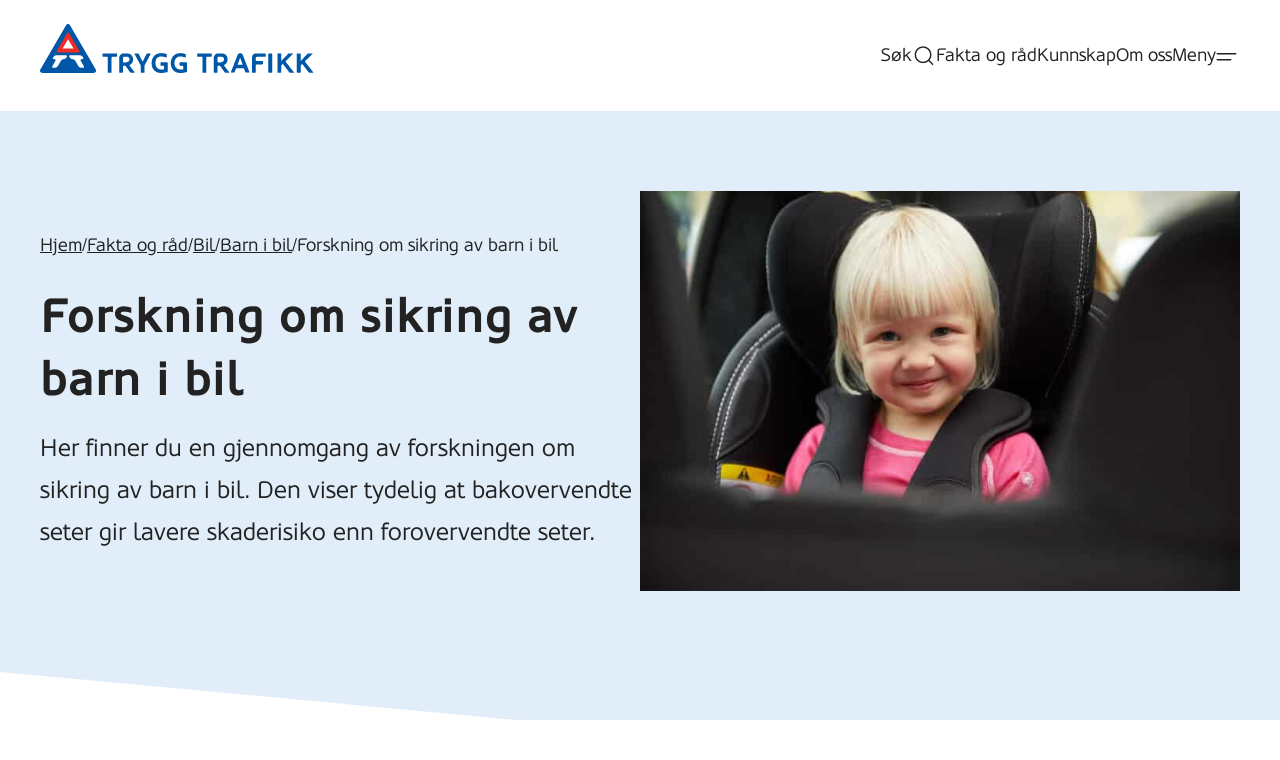

--- FILE ---
content_type: text/html; charset=UTF-8
request_url: https://www.tryggtrafikk.no/fakta-og-rad/bil/barn-i-bil/forskning-om-sikring-av-barn-i-bil/
body_size: 24634
content:
<!DOCTYPE html>
<html lang="nb-NO">
<head>
	<meta charset="UTF-8" />
	<meta name="viewport" content="width=device-width, initial-scale=1" />
	<meta name='robots' content='index, follow, max-image-preview:large, max-snippet:-1, max-video-preview:-1' />
	<style>img:is([sizes="auto" i], [sizes^="auto," i]) { contain-intrinsic-size: 3000px 1500px }</style>
				<!-- Google Tag Manager -->
			<script>
				(function(w,d,s,l,i){w[l]=w[l]||[];w[l].push({'gtm.start':
				new Date().getTime(),event:'gtm.js'});var f=d.getElementsByTagName(s)[0],
				j=d.createElement(s),dl=l!='dataLayer'?'&l='+l:'';j.async=true;j.src=
				'https://www.googletagmanager.com/gtm.js?id='+i+dl;f.parentNode.insertBefore(j,f);
				})(window,document,'script','dataLayer','GTM-KH646VG');
			</script>
			<!-- End Google Tag Manager -->
				<!-- CookieInformation CMP-->
		<script
			id="CookieConsent"
			type="text/javascript"
			src="https://policy.app.cookieinformation.com/uc.js"
			data-culture="NB"		></script>
		<!-- End CookieInformation CMP -->
		
	<!-- This site is optimized with the Yoast SEO Premium plugin v26.1 (Yoast SEO v26.1.1) - https://yoast.com/wordpress/plugins/seo/ -->
	<title>Forskning om sikring av barn i bil - Trygg Trafikk</title>
	<meta name="description" content="Her finner du en oversikt over en del forskningslitteratur om barn i bil, med fokus på bakovervendt sikring." />
	<link rel="canonical" href="https://www.tryggtrafikk.no/fakta-og-rad/bil/barn-i-bil/forskning-om-sikring-av-barn-i-bil/" />
	<meta property="og:locale" content="nb_NO" />
	<meta property="og:type" content="article" />
	<meta property="og:title" content="Forskning om sikring av barn i bil" />
	<meta property="og:description" content="Her finner du en oversikt over en del forskningslitteratur om barn i bil, med fokus på bakovervendt sikring." />
	<meta property="og:url" content="https://www.tryggtrafikk.no/fakta-og-rad/bil/barn-i-bil/forskning-om-sikring-av-barn-i-bil/" />
	<meta property="og:site_name" content="Trygg Trafikk" />
	<meta property="article:modified_time" content="2025-11-10T08:53:49+00:00" />
	<meta name="twitter:card" content="summary_large_image" />
	<meta name="twitter:label1" content="Ansl. lesetid" />
	<meta name="twitter:data1" content="9 minutter" />
	<script type="application/ld+json" class="yoast-schema-graph">{"@context":"https://schema.org","@graph":[{"@type":"WebPage","@id":"https://www.tryggtrafikk.no/fakta-og-rad/bil/barn-i-bil/forskning-om-sikring-av-barn-i-bil/","url":"https://www.tryggtrafikk.no/fakta-og-rad/bil/barn-i-bil/forskning-om-sikring-av-barn-i-bil/","name":"Forskning om sikring av barn i bil - Trygg Trafikk","isPartOf":{"@id":"https://www.tryggtrafikk.no/#website"},"datePublished":"2024-01-22T07:57:50+00:00","dateModified":"2025-11-10T08:53:49+00:00","description":"Her finner du en oversikt over en del forskningslitteratur om barn i bil, med fokus på bakovervendt sikring.","breadcrumb":{"@id":"https://www.tryggtrafikk.no/fakta-og-rad/bil/barn-i-bil/forskning-om-sikring-av-barn-i-bil/#breadcrumb"},"inLanguage":"nb-NO","potentialAction":[{"@type":"ReadAction","target":["https://www.tryggtrafikk.no/fakta-og-rad/bil/barn-i-bil/forskning-om-sikring-av-barn-i-bil/"]}]},{"@type":"BreadcrumbList","@id":"https://www.tryggtrafikk.no/fakta-og-rad/bil/barn-i-bil/forskning-om-sikring-av-barn-i-bil/#breadcrumb","itemListElement":[{"@type":"ListItem","position":1,"name":"Hjem","item":"https://www.tryggtrafikk.no/"},{"@type":"ListItem","position":2,"name":"Fakta og råd","item":"https://www.tryggtrafikk.no/fakta-og-rad/"},{"@type":"ListItem","position":3,"name":"Bil","item":"https://www.tryggtrafikk.no/fakta-og-rad/bil/"},{"@type":"ListItem","position":4,"name":"Barn i bil","item":"https://www.tryggtrafikk.no/fakta-og-rad/bil/barn-i-bil/"},{"@type":"ListItem","position":5,"name":"Forskning om sikring av barn i bil"}]},{"@type":"WebSite","@id":"https://www.tryggtrafikk.no/#website","url":"https://www.tryggtrafikk.no/","name":"Trygg Trafikk","description":"Trafikksikkerhet For Alle - Barn, Unge og Voksne","publisher":{"@id":"https://www.tryggtrafikk.no/#organization"},"potentialAction":[{"@type":"SearchAction","target":{"@type":"EntryPoint","urlTemplate":"https://www.tryggtrafikk.no/?s={search_term_string}"},"query-input":{"@type":"PropertyValueSpecification","valueRequired":true,"valueName":"search_term_string"}}],"inLanguage":"nb-NO"},{"@type":"Organization","@id":"https://www.tryggtrafikk.no/#organization","name":"Trygg Trafikk","url":"https://www.tryggtrafikk.no/","logo":{"@type":"ImageObject","inLanguage":"nb-NO","@id":"https://www.tryggtrafikk.no/#/schema/logo/image/","url":"https://www.tryggtrafikk.no/content/uploads/2023/05/trygg-logo.svg","contentUrl":"https://www.tryggtrafikk.no/content/uploads/2023/05/trygg-logo.svg","caption":"Trygg Trafikk"},"image":{"@id":"https://www.tryggtrafikk.no/#/schema/logo/image/"}}]}</script>
	<!-- / Yoast SEO Premium plugin. -->


<link rel='dns-prefetch' href='//www.tryggtrafikk.no' />
<script>
window._wpemojiSettings = {"baseUrl":"https:\/\/s.w.org\/images\/core\/emoji\/15.0.3\/72x72\/","ext":".png","svgUrl":"https:\/\/s.w.org\/images\/core\/emoji\/15.0.3\/svg\/","svgExt":".svg","source":{"concatemoji":"https:\/\/www.tryggtrafikk.no\/wp\/wp-includes\/js\/wp-emoji-release.min.js?ver=6.7.2"}};
/*! This file is auto-generated */
!function(i,n){var o,s,e;function c(e){try{var t={supportTests:e,timestamp:(new Date).valueOf()};sessionStorage.setItem(o,JSON.stringify(t))}catch(e){}}function p(e,t,n){e.clearRect(0,0,e.canvas.width,e.canvas.height),e.fillText(t,0,0);var t=new Uint32Array(e.getImageData(0,0,e.canvas.width,e.canvas.height).data),r=(e.clearRect(0,0,e.canvas.width,e.canvas.height),e.fillText(n,0,0),new Uint32Array(e.getImageData(0,0,e.canvas.width,e.canvas.height).data));return t.every(function(e,t){return e===r[t]})}function u(e,t,n){switch(t){case"flag":return n(e,"\ud83c\udff3\ufe0f\u200d\u26a7\ufe0f","\ud83c\udff3\ufe0f\u200b\u26a7\ufe0f")?!1:!n(e,"\ud83c\uddfa\ud83c\uddf3","\ud83c\uddfa\u200b\ud83c\uddf3")&&!n(e,"\ud83c\udff4\udb40\udc67\udb40\udc62\udb40\udc65\udb40\udc6e\udb40\udc67\udb40\udc7f","\ud83c\udff4\u200b\udb40\udc67\u200b\udb40\udc62\u200b\udb40\udc65\u200b\udb40\udc6e\u200b\udb40\udc67\u200b\udb40\udc7f");case"emoji":return!n(e,"\ud83d\udc26\u200d\u2b1b","\ud83d\udc26\u200b\u2b1b")}return!1}function f(e,t,n){var r="undefined"!=typeof WorkerGlobalScope&&self instanceof WorkerGlobalScope?new OffscreenCanvas(300,150):i.createElement("canvas"),a=r.getContext("2d",{willReadFrequently:!0}),o=(a.textBaseline="top",a.font="600 32px Arial",{});return e.forEach(function(e){o[e]=t(a,e,n)}),o}function t(e){var t=i.createElement("script");t.src=e,t.defer=!0,i.head.appendChild(t)}"undefined"!=typeof Promise&&(o="wpEmojiSettingsSupports",s=["flag","emoji"],n.supports={everything:!0,everythingExceptFlag:!0},e=new Promise(function(e){i.addEventListener("DOMContentLoaded",e,{once:!0})}),new Promise(function(t){var n=function(){try{var e=JSON.parse(sessionStorage.getItem(o));if("object"==typeof e&&"number"==typeof e.timestamp&&(new Date).valueOf()<e.timestamp+604800&&"object"==typeof e.supportTests)return e.supportTests}catch(e){}return null}();if(!n){if("undefined"!=typeof Worker&&"undefined"!=typeof OffscreenCanvas&&"undefined"!=typeof URL&&URL.createObjectURL&&"undefined"!=typeof Blob)try{var e="postMessage("+f.toString()+"("+[JSON.stringify(s),u.toString(),p.toString()].join(",")+"));",r=new Blob([e],{type:"text/javascript"}),a=new Worker(URL.createObjectURL(r),{name:"wpTestEmojiSupports"});return void(a.onmessage=function(e){c(n=e.data),a.terminate(),t(n)})}catch(e){}c(n=f(s,u,p))}t(n)}).then(function(e){for(var t in e)n.supports[t]=e[t],n.supports.everything=n.supports.everything&&n.supports[t],"flag"!==t&&(n.supports.everythingExceptFlag=n.supports.everythingExceptFlag&&n.supports[t]);n.supports.everythingExceptFlag=n.supports.everythingExceptFlag&&!n.supports.flag,n.DOMReady=!1,n.readyCallback=function(){n.DOMReady=!0}}).then(function(){return e}).then(function(){var e;n.supports.everything||(n.readyCallback(),(e=n.source||{}).concatemoji?t(e.concatemoji):e.wpemoji&&e.twemoji&&(t(e.twemoji),t(e.wpemoji)))}))}((window,document),window._wpemojiSettings);
</script>
<style id='wp-emoji-styles-inline-css'>

	img.wp-smiley, img.emoji {
		display: inline !important;
		border: none !important;
		box-shadow: none !important;
		height: 1em !important;
		width: 1em !important;
		margin: 0 0.07em !important;
		vertical-align: -0.1em !important;
		background: none !important;
		padding: 0 !important;
	}
</style>
<link rel='stylesheet' id='wp-block-library-css' href='https://www.tryggtrafikk.no/wp/wp-includes/css/dist/block-library/style.min.css?ver=6.7.2' media='all' />
<link rel='stylesheet' id='wp-block-library-theme-css' href='https://www.tryggtrafikk.no/wp/wp-includes/css/dist/block-library/theme.min.css?ver=6.7.2' media='all' />
<style id='dekode-algolia-search-autocomplete-style-inline-css'>
.dekode-algolia-autocomplete{--list--gap:1rem;display:flex;flex-direction:column;gap:var(--list--gap)}

</style>
<style id='dekode-algolia-search-chips-style-inline-css'>
.dekode-algolia-search-chips{--chips-list-gap:0.5rem;--chips-icon-gap:0.25rem}.dekode-algolia-search-chips:empty{display:none}.dekode-algolia-search-chips .active-filters{display:flex;flex-wrap:wrap;gap:var(--chips-list-gap);list-style:none;padding:0}.dekode-algolia-search-chips .active-filters__chip-button{align-items:center;cursor:pointer;display:flex;gap:var(--chips-icon-gap)}.dekode-algolia-search-chips .active-filters__chip-button:after{content:"×"}.dekode-algolia-search-chips .active-filters__chip-button span{pointer-events:none}

</style>
<style id='dekode-algolia-search-facet-style-inline-css'>
.dekode-algolia-search-facet{--facet-checkbox--size:1rem;--facet-checkbox--color:currentColor;--facet-selected--color:currentColor;--facet-label--gap:0.5rem;--facet-count--gap:0.25rem}.dekode-algolia-search-facet:empty{display:none}.dekode-algolia-search-facet ol,.dekode-algolia-search-facet ul{list-style-type:none;margin:0;padding:0}.dekode-algolia-search-facet .facet-list__item{align-content:center;align-items:center;display:flex;gap:var(--facet-label--gap)}.dekode-algolia-search-facet .facet-list label{cursor:pointer;display:inline-block}.dekode-algolia-search-facet .facet-list label .count{margin-inline-start:var(--facet-count--gap)}.dekode-algolia-search-facet .facet-list label .count:before{content:"("}.dekode-algolia-search-facet .facet-list label .count:after{content:")"}.dekode-algolia-search-facet .facet-list [type=checkbox]{accent-color:var(--facet-checkbox--color);flex:0 0 var(--facet-checkbox--size);height:var(--facet-checkbox--size);width:var(--facet-checkbox--size)}

</style>
<style id='dekode-algolia-search-field-style-inline-css'>
.dekode-algolia-search-field{--form--background:#fff;--form--gap:1rem;--form--padding:1rem;--form--focus-outline:2px solid currentColor;align-items:center;background:var(--form--background);display:flex;gap:var(--form--gap);padding:var(--form--padding);position:relative}.dekode-algolia-search-field:focus-within{outline:var(--form--focus-outline)}.dekode-algolia-search-field input[type=search]{all:unset;-webkit-appearance:none;-moz-appearance:none;appearance:none;flex-grow:1;min-width:0;outline:none}.dekode-algolia-search-field input[type=search]::-webkit-search-cancel-button{-webkit-appearance:none;appearance:none;display:none}.dekode-algolia-search-field .reset-search{align-items:center;background:transparent;border:0;cursor:pointer;display:flex;opacity:0;outline:none}.dekode-algolia-search-field.has-search .reset-search{opacity:1}

</style>
<style id='dekode-algolia-search-pagination-style-inline-css'>
.dekode-algolia-search-pagination{--pages--gap:1rem;--page--gap:0.25rem;align-items:center;display:flex;flex-direction:row;flex-wrap:wrap;gap:var(--pages--gap);justify-content:center}.dekode-algolia-search-pagination .page-numbers{align-items:center;display:inline-flex;gap:var(--page--gap)}

</style>
<style id='dekode-algolia-search-results-style-inline-css'>
.dekode-algolia-search-results{--results-gap:2rem;display:flex;flex-direction:column;gap:var(--results-gap);list-style:none;margin:0;padding:0}

</style>
<style id='dekode-algolia-search-sortby-style-inline-css'>
.dekode-algolia-search-sortby{--label-gap:0.5rem;align-items:center;display:flex;gap:var(--label-gap)}

</style>
<style id='dekode-events-event-info-style-inline-css'>
.dekode-events-info{border:1px solid #e8e6eb;border-radius:4px;box-sizing:border-box;padding:2.5rem}.dekode-events-info ul.event-info-items{grid-gap:1.5rem 2rem;display:grid;grid-template-columns:1fr 1fr;list-style:none;margin:0;padding:0}.dekode-events-info ul.event-info-items li{margin:0;padding-left:4rem;position:relative}.dekode-events-info ul.event-info-items li div.icon{align-items:center;background:#e9e9f5;border-radius:50%;display:flex;font-size:1.5rem;height:3rem;justify-content:center;left:0;position:absolute;width:3rem}.dekode-events-info ul.event-info-items li p.label{font-size:.8rem;line-height:1;margin:.5em 0 0}.dekode-events-info ul.event-info-items li p.value{font-size:1rem;font-weight:700;margin:.25em 0 0}.dekode-events-info ul.event-info-items li p.value .location{display:inline-block}.dekode-events-info ul.event-info-items li p.value .location+.location:before{content:", "}.dekode-events-info div.wp-block-buttons{margin-top:2.5rem}

</style>
<style id='dekode-events-event-meta-style-inline-css'>
.dekode-events-meta>div{align-items:center;display:flex;flex-direction:row}.dekode-events-meta>div div.icon{align-items:center;display:flex;justify-content:center;margin-right:.5rem}.dekode-events-meta>div p.value{margin:0}.dekode-events-meta>div p.value .location+.location:before{content:", "}.dekode-events-meta>div.type-location p.value{display:flex;flex-direction:row}

</style>
<style id='dekode-events-event-registration-style-inline-css'>
.dekode-events-registration{background:#f3f3f7;border:1px solid #e8e6eb;border-radius:4px;box-sizing:border-box;padding:3rem}

</style>
<link rel='stylesheet' id='dekode-events-featured-event-style-css' href='https://www.tryggtrafikk.no/content/plugins/events/build/block-library/featured-event/style-index.css?ver=0.1.9' media='all' />
<style id='dekode-events-location-map-style-inline-css'>
.dekode-events-location-map .location-address-gmaps-container{aspect-ratio:var(--wp--custom--dekode-events--location-map--aspect-ratio,16/9);width:100%}.dekode-events-location-map.with-address{position:relative}.dekode-events-location-map.with-address div.location-address-details{background:#fff;border-radius:4px;box-shadow:7px 7px 20px -12px rgba(0,0,25,.125);font-size:.9rem;left:1rem;max-width:50%;padding:.5rem 1rem;position:absolute;top:1rem;z-index:20}.dekode-events-location-map.with-address div.location-address-details p{margin:0}.dekode-events-location-map.with-address div.location-address-details p.location-name{font-weight:700}

</style>
<style id='tryggtrafikk-cross-site-posts-style-inline-css'>
div.wp-block-tryggtrafikk-cross-site-posts h2.block-title{margin-bottom:1em}div.wp-block-tryggtrafikk-cross-site-posts div.posts-grid-container{grid-gap:var(--t2-featured-content-layout-spacing-column-gap);display:grid;grid-template-columns:repeat(1,1fr)}@media (min-width:769px){div.wp-block-tryggtrafikk-cross-site-posts div.posts-grid-container{grid-template-columns:repeat(3,1fr)}}

</style>
<link rel='stylesheet' id='tryggtrafikk-hero-style-css' href='https://www.tryggtrafikk.no/content/plugins/tryggtrafikk-block-library/build/hero/style-index.css?ver=1.0.0' media='all' />
<style id='tryggtrafikk-horinger-item-style-inline-css'>
.wp-block-tryggtrafikk-horinger-item{background-color:var(--wp--preset--color--secondary-50);color:var(--wp--preset--color--neutral-100);display:flex;flex-direction:column;padding:var(--wp--preset--spacing--l)}.wp-block-tryggtrafikk-horinger-item .tryggtrafikk-horinger-item__title{font-size:var(--wp--preset--font-size--medium);font-weight:700;line-height:1.33}.wp-block-tryggtrafikk-horinger-item .tryggtrafikk-horinger-item__description{font-size:var(--wp--preset--font-size--small);margin-top:var(--wp--preset--spacing--s)}.wp-block-tryggtrafikk-horinger-item .tryggtrafikk-horinger-item__link{margin-top:var(--wp--preset--spacing--l)}.wp-block-tryggtrafikk-horinger-item .tryggtrafikk-horinger-item__link a{display:inline;font-weight:700;line-height:1.1;text-decoration:underline}

</style>
<link rel='stylesheet' id='tryggtrafikk-products-table-style-css' href='https://www.tryggtrafikk.no/content/plugins/tryggtrafikk-block-library/build/products-table/style-script.css?ver=4.1.0' media='all' />
<link rel='stylesheet' id='tryggtrafikk-story-hero-style-css' href='https://www.tryggtrafikk.no/content/plugins/tryggtrafikk-block-library/build/story-hero/style-index.css?ver=4.0.0' media='all' />
<style id='tryggtrafikk-wiki-item-style-inline-css'>
.wp-block-tryggtrafikk-wiki-item{border-bottom:1px solid var(--wp--preset--color--neutral-100);height:100%}.wp-block-tryggtrafikk-wiki-item .t2-wiki-item__link{align-items:flex-start;color:var(--wp--preset--color--neutral-100);display:flex;height:auto;padding-bottom:var(--wp--preset--spacing--m);text-decoration:none}.wp-block-tryggtrafikk-wiki-item .t2-wiki-item__link:hover .t2-wiki-item__icon{transform:translateX(50%)}.wp-block-tryggtrafikk-wiki-item .t2-wiki-item__text{display:block;font-size:var(--t2-link-list-typography-text-font-size);font-weight:var(--t2-link-list-typography-text-font-weight)}.wp-block-tryggtrafikk-wiki-item .t2-wiki-item__icon{display:flex;margin-right:var(--wp--preset--spacing--m);transition:transform .3s ease}.t2-featured-content.is-post-type-wiki .is-root-container>div{width:100%}

</style>
<style id='t2-newsletter-signup-style-inline-css'>
.t2-newsletter-signup{box-sizing:border-box}.t2-newsletter-signup.alignfull{border-radius:0;padding-left:var(--wp--style--root--padding-left);padding-right:var(--wp--style--root--padding-right)}.t2-newsletter-signup__fields,.t2-newsletter-signup__header{margin:0 auto;max-width:var(--wp--style--global--wide-size)}.t2-newsletter-signup__fields{border:0;padding:0}.t2-newsletter-signup__submit-button{align-items:center;display:inline-flex;gap:.5rem;justify-content:center}.t2-newsletter-signup__submit-icon{fill:currentColor}
</style>
<style id='t2-people-meta-style-inline-css'>
.card-info__post-meta{margin:0}:is(.t2-featured-content.is-post-type-person.has-background .wp-block-t2-post-link .wp-block-group)>.card-info__post-meta{padding:0 1rem}
</style>
<link rel='stylesheet' id='t2-story-chapter-style-css' href='https://www.tryggtrafikk.no/content/plugins/t2/build/extension-library/story/block-library/chapter/style.css?ver=8.19.0' media='all' />
<style id='t2-story-cover-style-inline-css'>
.wp-block-t2-story-cover{align-items:center;background-color:#fff;display:flex;justify-content:center;min-height:40vh;padding:2rem}.wp-block-t2-story-cover.has-media{position:relative}.wp-block-t2-story-cover.has-media h2{font-size:var(--t2-story-hero-heading);margin:0}.wp-block-t2-story-cover.has-media .t2-story-cover__content-wrap{background-color:inherit;margin:0;padding:1rem 2rem;z-index:2}.wp-block-t2-story-cover.has-media .t2-story-cover__media-wrap{height:100%;left:0;overflow:hidden;position:absolute;top:0;width:100%}:is(.wp-block-t2-story-cover.has-media .t2-story-cover__media-wrap) img,:is(.wp-block-t2-story-cover.has-media .t2-story-cover__media-wrap) video{height:100%;left:0;max-width:none!important;object-fit:cover;pointer-events:none;top:0;width:100%}
</style>
<link rel='stylesheet' id='t2-story-gallery-style-css' href='https://www.tryggtrafikk.no/content/plugins/t2/build/extension-library/story/block-library/gallery/style.css?ver=8.19.0' media='all' />
<link rel='stylesheet' id='t2-story-hero-style-css' href='https://www.tryggtrafikk.no/content/plugins/t2/build/extension-library/story/block-library/hero/style.css?ver=8.19.0' media='all' />
<style id='t2-story-style-inline-css'>
body{--t2-story-hero-heading:var(--wp--custom--t-2-story--hero-heading,clamp(2.5rem,0.6818rem + 5.8182vw,6.5rem));--t2-story-gallery-horizontal-margin:var(--wp--custom--t-2-story--gallery-horizontal-margin,10vw);--t2-story-gallery-figure-height:var(--wp--custom--t-2-story--gallery-figure-height,40vh);--t2-story-gallery-figure-width:var(--wp--custom--t-2-story--gallery-figure-height,auto)}
</style>
<style id='t2-wiki-search-style-inline-css'>
.hide-if-search-results.hidden{display:none}
</style>
<style id='t2-wiki-topics-style-inline-css'>
.block-todo-styling{margin:0}
</style>
<link rel='stylesheet' id='t2-statistics-style-css' href='https://www.tryggtrafikk.no/content/plugins/t2/build/block-library/statistics/style.css?ver=8.19.0' media='all' />
<link rel='stylesheet' id='t2-accordion-style-css' href='https://www.tryggtrafikk.no/content/plugins/t2/build/block-library/accordion/style.css?ver=8.19.0' media='all' />
<style id='t2-byline-style-inline-css'>
:where(body){--t2-byline-color-small-text:var(--wp--custom--t-2-byline--color--small-text,#767676);--t2-byline-avatar-radius:var(--wp--custom--t-2-byline--avatar-radius,50%);--t2-byline-avatar-size:var(--wp--custom--t-2-byline--avatar-size,clamp(3rem,2.359rem + 2.0513vw,4rem));--t2-byline-spacing:var(--wp--custom--t-2-byline--spacing,1rem)}.t2-byline{align-items:center;display:flex;flex-wrap:wrap;gap:var(--t2-byline-spacing);justify-content:space-between}.t2-byline--block>:first-child{flex-basis:100%}.t2-byline__author-role{display:block}.t2-byline__author{align-items:center;display:flex;gap:var(--t2-byline-spacing)}.t2-byline__author small{display:block}.t2-byline__author img{border-radius:var(--t2-byline-avatar-radius);height:var(--t2-byline-avatar-size);width:var(--t2-byline-avatar-size)}.t2-byline__time{line-height:1}.t2-byline__time small{color:var(--t2-byline-color-small-text)}:is(.t2-byline__time small)+small{border-left:1px solid var(--t2-byline-color-small-text);margin-left:var(--t2-byline-spacing);padding-left:var(--t2-byline-spacing)}
</style>
<link rel='stylesheet' id='t2-factbox-style-css' href='https://www.tryggtrafikk.no/content/plugins/t2/build/block-library/factbox/style.css?ver=8.19.0' media='all' />
<link rel='stylesheet' id='t2-featured-content-layout-style-css' href='https://www.tryggtrafikk.no/content/plugins/t2/build/block-library/featured-content-layout/style.css?ver=8.19.0' media='all' />
<style id='t2-featured-single-post-style-inline-css'>
.t2-featured-content{background:var(--wp--preset--color--background,#fff);color:var(--wp--preset--color--foreground,#000);position:relative}.t2-featured-content a{color:inherit;text-decoration:none;z-index:1}.t2-post-link:is(.t2-featured-content a):before{content:"";display:flex;height:100%;left:0;position:absolute;top:0;width:100%;z-index:0}.t2-featured-content img{max-width:100%;vertical-align:bottom}.t2-featured-content:focus{outline:1px auto highlight;outline:1px auto -webkit-focus-ring-color}
</style>
<link rel='stylesheet' id='t2-link-list-style-css' href='https://www.tryggtrafikk.no/content/plugins/t2/build/block-library/link-list/style.css?ver=8.19.0' media='all' />
<style id='t2-logo-showcase-style-inline-css'>
:where(body){--t2-logo-showcase-spacing-gap:var(--wp--custom--t-2-logo-showcase--spacing--gap,3rem);--t2-logo-showcase-height:var(--wp--custom--t-2-logo-showcase--height,2.5rem);--t2-logo-showcase-captions-font-size:var(--wp--custom--t-2-logo-showcase--captions--font-size,0.8125em)}.t2-logo-showcase{align-items:center;display:flex;flex-flow:row wrap;gap:var(--t2-logo-showcase-spacing-gap);justify-content:center}.t2-logo-showcase.alignfull{padding-left:var(--t2-logo-showcase-spacing-gap);padding-right:var(--t2-logo-showcase-spacing-gap)}.t2-logo-showcase img{height:100%!important;vertical-align:bottom;width:auto}.t2-logo-item{height:var(--t2-logo-showcase-height);position:relative}.t2-logo-item__caption{font-size:var(--t2-logo-showcase-captions-font-size);left:0;min-height:1rem;position:absolute;text-align:center;top:calc(100% + .2rem);width:100%}
</style>
<link rel='stylesheet' id='t2-selling-points-style-css' href='https://www.tryggtrafikk.no/content/plugins/t2/build/block-library/selling-points/style.css?ver=8.19.0' media='all' />
<link rel='stylesheet' id='t2-supports-grid-css' href='https://www.tryggtrafikk.no/content/plugins/t2/build/editor/supports/grid/style.css?ver=339da9adb720f22cefa0' media='all' />
<link rel='stylesheet' id='t2-simple-media-text-style-css' href='https://www.tryggtrafikk.no/content/plugins/t2/build/block-library/simple-media-text/style.css?ver=8.19.0' media='all' />
<link rel='stylesheet' id='t2-hero-style-css' href='https://www.tryggtrafikk.no/content/plugins/t2/build/block-library/hero/style.css?ver=8.19.0' media='all' />
<link rel='stylesheet' id='t2-cover-scroll-style-css' href='https://www.tryggtrafikk.no/content/plugins/t2/build/block-library/cover-scroll/style.css?ver=8.19.0' media='all' />
<style id='t2-post-excerpt-style-inline-css'>
.t2-post-excerpt p{margin:0}
</style>
<style id='t2-post-featured-image-style-inline-css'>
.t2-post-featured-image{margin:0 0 1rem}.t2-post-featured-image.has-image-ratio-16-9{aspect-ratio:16/9}.t2-post-featured-image.has-image-ratio-4-3{aspect-ratio:4/3}.t2-post-featured-image.has-image-ratio-1-1{aspect-ratio:1/1}.t2-post-featured-image.has-image-ratio-3-2{aspect-ratio:3/2}.t2-post-featured-image img,.t2-post-featured-image__fallback{height:100%;object-fit:cover;object-position:var(--t2-focal-point,center center);width:100%}.t2-post-featured-image__fallback{align-items:center;background:var(--t2-fallback-background,#96969640);display:flex;font-size:3em;justify-content:center}
</style>
<style id='t2-post-link-style-inline-css'>
.t2-post-link{width:100%}.t2-featured-single-post.has-background .t2-post-link{padding-bottom:1rem}.t2-featured-single-post.has-background .t2-post-link>.wp-block-group:first-child{padding-top:1rem}
</style>
<style id='t2-post-title-style-inline-css'>
.t2-post-title{margin:0}.t2-featured-single-post.has-background .t2-post-title{padding:0 1rem}
</style>
<link rel='stylesheet' id='t2-editor-content-css' href='https://www.tryggtrafikk.no/content/plugins/t2/build/editor/content.css?ver=339da9adb720f22cefa0' media='all' />
<style id='t2-theme-block-styles-core-button-inline-css'>
.wp-block-button .wp-block-button__link{transition:background .15s}

</style>
<style id='t2-theme-block-styles-core-embed-inline-css'>
div.dekode-gtm-cookie-consent-video-placeholder div.cookie-info a{color:#fff}

</style>
<style id='t2-theme-block-styles-core-file-inline-css'>
.wp-block-file .wp-block-file__button{border-radius:0;padding:var(--wp--preset--spacing--xs) var(--wp--preset--spacing--s)}

</style>
<style id='t2-theme-block-styles-core-footnotes-inline-css'>
@media (max-width:768px){ol.wp-block-footnotes{margin:0!important;max-width:90vw}}

</style>
<style id='t2-theme-block-styles-core-gallery-inline-css'>
.wp-block-gallery{--wp--style--gallery-gap-default:24px}.wp-block-gallery.is-style-masonry:not(.is-cropped)>figure.wp-block-image:not(#individual-image){margin-bottom:var(--wp--preset--spacing--m)}.wp-block-gallery.has-nested-images figure.wp-block-image:not(#individual-image){width:100%}

</style>
<link rel='stylesheet' id='t2-theme-block-styles-core-group-css' href='https://www.tryggtrafikk.no/content/themes/tryggtrafikk-theme/build/blocks/core/group.css?ver=1761120943' media='all' />
<style id='t2-theme-block-styles-core-image-inline-css'>
figure.wp-block-image{margin-left:auto;margin-right:auto}

</style>
<style id='t2-theme-block-styles-core-list-inline-css'>
.wp-block-list{display:flex;flex-direction:column;gap:var(--wp--preset--spacing--s);margin-top:var(--wp--preset--spacing--m);padding:0}@media (min-width:769px){.wp-block-list.is-style-inline{flex-direction:row;gap:var(--wp--preset--spacing--m)}}.wp-block-list li a{display:inline-block;height:100%;text-underline-offset:var(--wp--custom--theme--typography-link-underline-offset)}

</style>
<style id='t2-theme-block-styles-core-post-excerpt-inline-css'>
.wp-block-post-excerpt__excerpt{font-size:var(--wp--preset--font-size--normal)}

</style>
<style id='t2-theme-block-styles-core-post-terms-inline-css'>
.wp-block-post-terms{color:var(--wp--preset--color--neutral-100);font-size:var(--wp--preset--font-size--x-small);line-height:1.1}.wp-block-post-terms>a{text-decoration:none}.wp-block-post-terms.taxonomy-department,.wp-block-post-terms.taxonomy-role{line-height:1.75}

</style>
<link rel='stylesheet' id='t2-theme-block-styles-core-quote-css' href='https://www.tryggtrafikk.no/content/themes/tryggtrafikk-theme/build/blocks/core/quote.css?ver=1761120943' media='all' />
<style id='t2-theme-block-styles-core-social-links-inline-css'>
.wp-block-social-links:not(.is-style-logos-only){list-style:none}.wp-block-social-links.is-layout-flex:not(.is-style-logos-only){align-items:flex-start;flex-direction:column;gap:var(--wp--preset--spacing--s)}@media (min-width:769px){.wp-block-social-links.is-layout-flex:not(.is-style-logos-only){flex-direction:row;gap:var(--wp--preset--spacing--m)}}.wp-block-social-links:not(.is-style-logos-only) .wp-block-social-link{background:none;color:var(--wp--preset--color--neutral-white);text-underline-offset:var(--wp--custom--theme--typography-link-underline-offset);transform:none}.wp-block-social-links:not(.is-style-logos-only) .wp-block-social-link .wp-block-social-link-anchor{line-height:inherit;padding:0;text-decoration:underline}.wp-block-social-links:not(.is-style-logos-only) .wp-block-social-link .wp-block-social-link-anchor .wp-block-social-link-label{font-size:inherit;margin:0}.wp-block-social-links:not(.is-style-logos-only) .wp-block-social-link svg{display:none}

</style>
<link rel='stylesheet' id='t2-theme-block-styles-dekode-events-event-info-css' href='https://www.tryggtrafikk.no/content/themes/tryggtrafikk-theme/build/blocks/dekode-events/event-info.css?ver=1761120944' media='all' />
<style id='t2-theme-block-styles-dekode-events-event-meta-inline-css'>
.wp-block-dekode-events-event-meta{font-size:var(--wp--preset--font-size--x-small)}.wp-block-dekode-events-event-meta div[class^=type]{align-items:center;display:flex;gap:var(--wp--preset--spacing--s)}.wp-block-dekode-events-event-meta div[class^=type] div.icon{background:none;display:flex;height:auto;position:static;width:auto}.wp-block-dekode-events-event-meta div[class^=type] div.icon>svg{height:var(--wp--custom--theme--block-dekode-events-event-info-icon-size);width:var(--wp--custom--theme--block-dekode-events-event-info-icon-size)}.wp-block-dekode-events-event-meta div[class^=type] a{color:var(--wp--preset--color--neutral-100);text-decoration:none}.wp-block-dekode-events-event-meta div[class^=type] a:hover{color:var(--wp--preset--color--primary-hover)}

</style>
<style id='t2-theme-block-styles-dekode-library-card-template-inline-css'>
.wp-block-dekode-library-card-template.library-card----is-link{color:inherit;text-decoration:none}.wp-block-dekode-library-card-template .wp-block-image{aspect-ratio:4/3;margin:0;overflow:hidden;width:100%}.wp-block-dekode-library-card-template .wp-block-image figcaption{display:none}.wp-block-dekode-library-card-template .wp-block-image img{height:100%;-o-object-fit:cover;object-fit:cover;width:100%}

</style>
<link rel='stylesheet' id='t2-theme-block-styles-t2-accordion-css' href='https://www.tryggtrafikk.no/content/themes/tryggtrafikk-theme/build/blocks/t2/accordion.css?ver=1761120944' media='all' />
<style id='t2-theme-block-styles-t2-byline-inline-css'>
.wp-block-t2-byline{gap:0}.wp-block-t2-byline .t2-byline__author-name{color:var(--wp--preset--color--neutral-100);font-size:var(--wp--preset--font-size--normal);font-weight:700}.wp-block-t2-byline .t2-byline__author-name .t2-byline__author-link{color:inherit;pointer-events:none;text-decoration:none}.wp-block-t2-byline .t2-byline__author-name .t2-byline__author-role{font-size:var(--wp--preset--font-size--small);font-weight:400}.wp-block-t2-byline .t2-byline__time{--t2-byline-color-small-text:var(--wp--preset--color--neutral-80);line-height:inherit;margin-top:var(--wp--preset--spacing--s)}.wp-block-t2-byline small+small{margin-left:var(--wp--preset--spacing--xs);padding-left:var(--wp--preset--spacing--xs)}.wp-block-t2-byline:not(.t2-byline--block){gap:var(--wp--preset--spacing--l);justify-content:flex-start}

</style>
<style id='t2-theme-block-styles-t2-factbox-inline-css'>
.t2-factbox__blocks{--t2-custom-block-margin-spacing-first:0}.t2-factbox__expand--inline{align-items:center;display:flex;height:40px;justify-content:center;padding:0;width:40px}.t2-factbox__expand-wrapper .t2-icon{height:40px;vertical-align:bottom;width:40px}

</style>
<link rel='stylesheet' id='t2-theme-block-styles-t2-featured-content-css' href='https://www.tryggtrafikk.no/content/themes/tryggtrafikk-theme/build/blocks/t2/featured-content.css?ver=1761120944' media='all' />
<style id='t2-theme-block-styles-t2-featured-single-post-inline-css'>
.t2-featured-content.is-post-type-person .wp-block-post-terms{word-break:unset!important}

</style>
<style id='t2-theme-block-styles-t2-link-list-inline-css'>
@media (min-width:769px){.wp-block-t2-link-list{--t2-link-list-spacing-item-gap:var(--wp--preset--spacing--l)}}.wp-block-t2-link-list .wp-block-t2-link-list-item{border-bottom:1px solid var(--wp--preset--color--neutral-100)}.wp-block-t2-link-list .wp-block-t2-link-list-item .t2-link-list-item__link{color:var(--wp--preset--color--neutral-100);padding-bottom:var(--wp--preset--spacing--m)}.wp-block-t2-link-list .wp-block-t2-link-list-item .t2-link-list-item__link:hover .t2-link-list-item__icon{transform:translateX(50%)}.wp-block-t2-link-list .wp-block-t2-link-list-item .t2-link-list-item__link[href*=tryggtrafikk][href*=uploads]:hover .t2-link-list-item__icon{transform:translateY(50%)}.wp-block-t2-link-list .wp-block-t2-link-list-item .t2-link-list-item__link .t2-link-list-item__icon{display:flex;margin-right:var(--wp--preset--spacing--m);transition:transform .3s ease}.wp-block-t2-link-list .wp-block-t2-link-list-item .t2-link-list-item__link .t2-link-list-item__icon .t2-icon{height:var(--wp--custom--theme--block-t-2-link-list-icon-size);width:var(--wp--custom--theme--block-t-2-link-list-icon-size)}

</style>
<link rel='stylesheet' id='t2-theme-block-styles-t2-newsletter-signup-css' href='https://www.tryggtrafikk.no/content/themes/tryggtrafikk-theme/build/blocks/t2/newsletter-signup.css?ver=1761120944' media='all' />
<style id='t2-theme-block-styles-t2-people-meta-inline-css'>
.wp-block-t2-people-meta{display:flex;flex-direction:column;gap:var(--wp--preset--spacing--s)}.wp-block-t2-people-meta .card-info__post-meta{align-items:center;display:flex;gap:var(--wp--preset--spacing--xs)}.wp-block-t2-people-meta .card-info__post-meta.meta-key-people_file{margin-top:var(--wp--preset--spacing--xxs)}.wp-block-t2-people-meta .card-info__post-meta.meta-key-people_file a{text-decoration:underline}

</style>
<style id='t2-theme-block-styles-t2-post-excerpt-inline-css'>
.wp-block-t2-post-excerpt{color:var(--wp--preset--color--neutral-100)}

</style>
<style id='t2-theme-block-styles-t2-post-link-inline-css'>
.wp-block-t2-post-link:hover{color:var(--wp--custom--theme--elements-link-color-hover)}

</style>
<style id='t2-theme-block-styles-t2-selling-point-inline-css'>
.wp-block-t2-selling-point{background-color:var(--wp--preset--color--secondary-50)}.wp-block-t2-selling-point .t2-selling-point__icon{margin-bottom:var(--wp--preset--spacing--l)}.wp-block-t2-selling-point .t2-selling-point__icon .t2-icon:empty,.wp-block-t2-selling-point .t2-selling-point__icon:empty{display:none}.wp-block-t2-selling-point .t2-selling-point__description{margin-top:var(--wp--preset--spacing--s)}.wp-block-t2-selling-point .t2-selling-point__link{color:var(--wp--preset--color--neutral-100);margin-top:var(--wp--preset--spacing--l)}.wp-block-t2-selling-point .t2-selling-point__link a{color:inherit}.wp-block-t2-selling-point .t2-icon{display:block;height:var(--wp--custom--theme--block-t-2-selling-point-icon-size);width:var(--wp--custom--theme--block-t-2-selling-point-icon-size)}

</style>
<style id='t2-theme-block-styles-t2-selling-points-inline-css'>
.wp-block-t2-selling-points.t2-grid{display:flex;flex-direction:column}@media (min-width:701px){.wp-block-t2-selling-points.t2-grid{--t2-grid-columns:var(--wp--custom--t-2-selling-points--columns,span 6);display:grid}}

</style>
<link rel='stylesheet' id='t2-theme-block-styles-t2-simple-media-text-css' href='https://www.tryggtrafikk.no/content/themes/tryggtrafikk-theme/build/blocks/t2/simple-media-text.css?ver=1761120944' media='all' />
<link rel='stylesheet' id='t2-theme-block-styles-t2-statistics-css' href='https://www.tryggtrafikk.no/content/themes/tryggtrafikk-theme/build/blocks/t2/statistics.css?ver=1761120944' media='all' />
<link rel='stylesheet' id='t2-theme-block-styles-t2-wiki-search-css' href='https://www.tryggtrafikk.no/content/themes/tryggtrafikk-theme/build/blocks/t2/wiki-search.css?ver=1761120944' media='all' />
<link rel='stylesheet' id='t2-extension-people-css' href='https://www.tryggtrafikk.no/content/plugins/t2/build/extension-library/people/style.css?ver=8.19.0' media='all' />
<style id='global-styles-inline-css'>
:root{--wp--preset--aspect-ratio--square: 1;--wp--preset--aspect-ratio--4-3: 4/3;--wp--preset--aspect-ratio--3-4: 3/4;--wp--preset--aspect-ratio--3-2: 3/2;--wp--preset--aspect-ratio--2-3: 2/3;--wp--preset--aspect-ratio--16-9: 16/9;--wp--preset--aspect-ratio--9-16: 9/16;--wp--preset--color--black: #000000;--wp--preset--color--cyan-bluish-gray: #abb8c3;--wp--preset--color--white: #ffffff;--wp--preset--color--pale-pink: #f78da7;--wp--preset--color--vivid-red: #cf2e2e;--wp--preset--color--luminous-vivid-orange: #ff6900;--wp--preset--color--luminous-vivid-amber: #fcb900;--wp--preset--color--light-green-cyan: #7bdcb5;--wp--preset--color--vivid-green-cyan: #00d084;--wp--preset--color--pale-cyan-blue: #8ed1fc;--wp--preset--color--vivid-cyan-blue: #0693e3;--wp--preset--color--vivid-purple: #9b51e0;--wp--preset--color--primary: var(--wp--custom--theme--primary);--wp--preset--color--primary-hover: var(--wp--custom--theme--primary-hover);--wp--preset--color--secondary-100: #A4CDF1;--wp--preset--color--secondary-80: #D1E6F8;--wp--preset--color--secondary-50: #E1EEFA;--wp--preset--color--neutral-100: #222222;--wp--preset--color--neutral-80: #5D5D62;--wp--preset--color--neutral-20: #F6F6F4;--wp--preset--color--neutral-white: #FFF;--wp--preset--color--additional-pink: #F4D7E3;--wp--preset--color--additional-purple: #E3DCEA;--wp--preset--color--additional-green: #DEEEE7;--wp--preset--color--additional-lime: #F5F6D7;--wp--preset--color--support-success: #117439;--wp--preset--color--support-attention: #F5BB00;--wp--preset--color--support-error: #C4241A;--wp--preset--gradient--vivid-cyan-blue-to-vivid-purple: linear-gradient(135deg,rgba(6,147,227,1) 0%,rgb(155,81,224) 100%);--wp--preset--gradient--light-green-cyan-to-vivid-green-cyan: linear-gradient(135deg,rgb(122,220,180) 0%,rgb(0,208,130) 100%);--wp--preset--gradient--luminous-vivid-amber-to-luminous-vivid-orange: linear-gradient(135deg,rgba(252,185,0,1) 0%,rgba(255,105,0,1) 100%);--wp--preset--gradient--luminous-vivid-orange-to-vivid-red: linear-gradient(135deg,rgba(255,105,0,1) 0%,rgb(207,46,46) 100%);--wp--preset--gradient--very-light-gray-to-cyan-bluish-gray: linear-gradient(135deg,rgb(238,238,238) 0%,rgb(169,184,195) 100%);--wp--preset--gradient--cool-to-warm-spectrum: linear-gradient(135deg,rgb(74,234,220) 0%,rgb(151,120,209) 20%,rgb(207,42,186) 40%,rgb(238,44,130) 60%,rgb(251,105,98) 80%,rgb(254,248,76) 100%);--wp--preset--gradient--blush-light-purple: linear-gradient(135deg,rgb(255,206,236) 0%,rgb(152,150,240) 100%);--wp--preset--gradient--blush-bordeaux: linear-gradient(135deg,rgb(254,205,165) 0%,rgb(254,45,45) 50%,rgb(107,0,62) 100%);--wp--preset--gradient--luminous-dusk: linear-gradient(135deg,rgb(255,203,112) 0%,rgb(199,81,192) 50%,rgb(65,88,208) 100%);--wp--preset--gradient--pale-ocean: linear-gradient(135deg,rgb(255,245,203) 0%,rgb(182,227,212) 50%,rgb(51,167,181) 100%);--wp--preset--gradient--electric-grass: linear-gradient(135deg,rgb(202,248,128) 0%,rgb(113,206,126) 100%);--wp--preset--gradient--midnight: linear-gradient(135deg,rgb(2,3,129) 0%,rgb(40,116,252) 100%);--wp--preset--font-size--small: clamp(1rem, 1rem + ((1vw - 0.2rem) * 0.225), 1.125rem);--wp--preset--font-size--medium: clamp(1.375rem, 1.375rem + ((1vw - 0.2rem) * 1.126), 2rem);--wp--preset--font-size--large: clamp(1.5rem, 1.5rem + ((1vw - 0.2rem) * 1.802), 2.5rem);--wp--preset--font-size--x-large: clamp(1.875rem, 1.875rem + ((1vw - 0.2rem) * 2.027), 3rem);--wp--preset--font-size--xx-small: clamp(0.75rem, 0.75rem + ((1vw - 0.2rem) * 0.225), 0.875rem);--wp--preset--font-size--x-small: clamp(0.875rem, 0.875rem + ((1vw - 0.2rem) * 0.225), 1rem);--wp--preset--font-size--normal: clamp(1.25rem, 1.25rem + ((1vw - 0.2rem) * 0.45), 1.5rem);--wp--preset--font-family--oblik: Oblik, sans-serif;--wp--preset--spacing--20: 0.44rem;--wp--preset--spacing--30: 0.67rem;--wp--preset--spacing--40: 1rem;--wp--preset--spacing--50: 1.5rem;--wp--preset--spacing--60: 2.25rem;--wp--preset--spacing--70: 3.38rem;--wp--preset--spacing--80: 5.06rem;--wp--preset--spacing--xxxs: clamp(0rem, -0.234rem + 0.641vw, 0.25rem);--wp--preset--spacing--xxs: clamp(0.25rem, 0.016rem + 0.641vw, 0.5rem);--wp--preset--spacing--xs: clamp(0.5rem, 0.266rem + 0.641vw, 0.75rem);--wp--preset--spacing--s: clamp(0.75rem, 0.516rem + 0.641vw, 1rem);--wp--preset--spacing--m: clamp(1rem, 0.532rem + 1.282vw, 1.5rem);--wp--preset--spacing--l: clamp(1.5rem, 0.564rem + 2.564vw, 2.5rem);--wp--preset--spacing--xl: clamp(1.5rem, 0.096rem + 3.846vw, 3rem);--wp--preset--spacing--xxl: clamp(3rem, 2.064rem + 2.564vw, 4rem);--wp--preset--spacing--xxxl: clamp(3rem, 1.128rem + 5.128vw, 5rem);--wp--preset--shadow--natural: 6px 6px 9px rgba(0, 0, 0, 0.2);--wp--preset--shadow--deep: 12px 12px 50px rgba(0, 0, 0, 0.4);--wp--preset--shadow--sharp: 6px 6px 0px rgba(0, 0, 0, 0.2);--wp--preset--shadow--outlined: 6px 6px 0px -3px rgba(255, 255, 255, 1), 6px 6px rgba(0, 0, 0, 1);--wp--preset--shadow--crisp: 6px 6px 0px rgba(0, 0, 0, 1);--wp--custom--theme--primary: #294C98;--wp--custom--theme--primary-hover: #223F7F;--wp--custom--theme--header-background: var(--wp--preset--color--neutral-white);--wp--custom--theme--header-color: var(--wp--preset--color--neutral-100);--wp--custom--theme--footer-support-color: var(--wp--preset--color--secondary-100);--wp--custom--theme--elements-link-color: var(--wp--preset--color--primary);--wp--custom--theme--elements-link-color-hover: var(--wp--preset--color--primary-hover);--wp--custom--theme--elements-form-input-max-height: 72px;--wp--custom--theme--elements-tag-color-hover: #efefe9;--wp--custom--theme--header-height: clamp(2.438rem, 1.034rem + 3.846vw, 3.938rem);--wp--custom--theme--header-logo-height: clamp(1.8125rem, 0.9922rem + 2.625vw, 3.125rem);--wp--custom--theme--header-menu-button-gap: clamp(0.5rem, 0.266rem + 0.641vw, 0.75rem);--wp--custom--theme--header-menu-expand-size: calc(var(--wp--preset--font-size--medium) * 1.33);--wp--custom--theme--header-menu-toggle-size: 24px;--wp--custom--theme--typography-link-underline-offset: 8px;--wp--custom--theme--footer-bike-rider-height: clamp(5rem, 3.947rem + 2.885vw, 6.125rem);--wp--custom--theme--footer-bike-rider-width: clamp(5.313rem, 4.201rem + 3.045vw, 6.5rem);--wp--custom--theme--block-t-2-link-list-icon-size: 40px;--wp--custom--theme--block-t-2-statistic-item-size: clamp(10.625rem, 8.285rem + 6.41vw, 13.125rem);--wp--custom--theme--block-t-2-selling-point-icon-size: clamp(3rem, 2.064rem + 2.564vw, 4rem);--wp--custom--theme--block-t-2-wiki-sidebar-max-width: 376px;--wp--custom--theme--block-t-2-simple-media-text-max-height: 720px;--wp--custom--theme--block-dekode-events-event-info-height: clamp(2.5rem, 1.096rem + 3.846vw, 4rem);--wp--custom--theme--block-dekode-events-event-info-icon-size: clamp(1.75rem, 1.282rem + 1.282vw, 2.25rem);--wp--custom--theme--icons-info-box-size: 32px;--wp--custom--t-2-link-list--spacing--item-gap: var(--wp--preset--spacing--m);--wp--custom--t-2-link-list--typography--text-font-size: var(--wp--preset--font-size--normal);--wp--custom--t-2-link-list--typography--text-font-weight: 700;--wp--custom--t-2-link-list--typography--description-font-size: var(--wp--preset--font-size--small);--wp--custom--t-2-accordion--color--filled-text: var(--wp--preset--color--neutral-100);--wp--custom--t-2-accordion--typography--heading-font-size: var(--wp--preset--font-size--normal);--wp--custom--t-2-accordion--typography--heading-font-weight: 700;--wp--custom--t-2-accordion--typography--text-font-size: var(--wp--preset--font-size--small);--wp--custom--t-2-accordion--typography--text-font-weight: 400;--wp--custom--t-2-accordion--item-border: none;--wp--custom--t-2-factbox--border: none;--wp--custom--t-2-factbox--max-height: 180px;--wp--custom--t-2-simple-media-text--spacing--gap: var(--wp--preset--spacing--l);--wp--custom--t-2-statistics--gap: var(--wp--preset--spacing--xxl);--wp--custom--t-2-byline--color--small-text: var(--wp--preset--color--neutral-100);--wp--custom--t-2-byline--avatar-size: clamp(5.188rem, 3.959rem + 3.365vw, 6.5rem);--wp--custom--t-2-byline--spacing: var(--wp--preset--spacing--l);--wp--custom--t-2-featured-content-layout--spacing--column-gap: var(--wp--preset--spacing--l);--wp--custom--t-2-featured-content-layout--spacing--row-gap: var(--wp--preset--spacing--l);--wp--custom--t-2-selling-points--columns: span 6;--wp--custom--t-2-selling-points--spacing--column-gap: var(--wp--preset--spacing--l);--wp--custom--t-2-selling-points--spacing--row-gap: var(--wp--preset--spacing--l);--wp--custom--t-2-selling-points--spacing--item-padding: var(--wp--preset--spacing--l);--wp--custom--t-2-selling-points--typography--title-font-size: var(--wp--preset--font-size--medium);--wp--custom--t-2-selling-points--typography--title-line-height: 1.33;--wp--custom--t-2-selling-points--typography--description-font-size: var(--wp--preset--font-size--small);--wp--custom--t-2-selling-points--typography--description-line-height: 1.75;--wp--custom--t-2-selling-points--typography--link-font-weight: 700;--wp--custom--t-2-selling-points--typography--link-line-height: 1.1;--wp--custom--t-2-wiki--typography--titles-font-size: var(--wp--preset--font-size--normal);--wp--custom--t-2-wiki--typography--nav-items-font-size: var(--wp--preset--font-size--small);--wp--custom--t-2-wiki--spacing--article-card-padding: 1rem;--wp--custom--t-2-wiki--spacing--nav-item-left-offset: 0.5rem;--wp--custom--t-2-wiki--spacing--nav-links-padding-vertical: 0.2em;--wp--custom--t-2-wiki--spacing--topic-tree-padding: 1rem;--wp--custom--t-2-wiki--color--article-card-background: transparent;--wp--custom--t-2-wiki--color--search-form-loader-color: rgba(0, 50, 10, 0.15);--wp--custom--t-2-wiki--color--nav-item-border-left-color-hover: rgba(0, 5, 20, 0.4);--wp--custom--t-2-wiki--color--nav-item-border-left-color-active: rgba(0, 5, 20, 0.8);--wp--custom--t-2-wiki--color--nav-links-color: var(--wp--custom--theme--elements-link-color);--wp--custom--t-2-wiki--color--nav-links-color-active: var(--wp--custom--theme--elements-link-color-hover);--wp--custom--t-2-wiki--color--topic-tree-background: transparent;--wp--custom--t-2-wiki--list-grid-template: repeat(2, 1fr);--wp--custom--t-2-wiki--list-grid-gap: var(--wp--preset--spacing--l);--wp--custom--t-2-wiki--article-card-border: 1px solid #eee;--wp--custom--t-2-wiki--article-card-border-radius: 0px;--wp--custom--t-2-wiki--search-form-loader-size: 32px;--wp--custom--t-2-wiki--search-form-loader-outline-width: 4px;--wp--custom--t-2-wiki--nav-item-border-left: none;--wp--custom--t-2-wiki--topic-tree-background: none;}.wp-block-group{--wp--preset--color--group-neutral-100: var(--wp--preset--color--neutral-100);}.wp-block-quote{--wp--preset--color--smt-secondary-50: var(--wp--preset--color--secondary-50);--wp--preset--color--smt-neutral-20: var(--wp--preset--color--neutral-20);--wp--preset--color--smt-additional-green: var(--wp--preset--color--additional-green);--wp--preset--color--smt-additional-lime: var(--wp--preset--color--additional-lime);--wp--preset--color--smt-additional-purple: var(--wp--preset--color--additional-purple);--wp--preset--color--smt-additional-pink: var(--wp--preset--color--additional-pink);}.wp-block-t2-simple-media-text{--wp--preset--color--smt-secondary-50: var(--wp--preset--color--secondary-50);--wp--preset--color--smt-neutral-20: var(--wp--preset--color--neutral-20);--wp--preset--color--smt-additional-green: var(--wp--preset--color--additional-green);--wp--preset--color--smt-additional-lime: var(--wp--preset--color--additional-lime);--wp--preset--color--smt-additional-purple: var(--wp--preset--color--additional-purple);--wp--preset--color--smt-additional-pink: var(--wp--preset--color--additional-pink);}.wp-block-tryggtrafikk-hero{--wp--preset--color--hero-secondary-50: var(--wp--preset--color--secondary-50);--wp--preset--color--hero-additional-green: var(--wp--preset--color--additional-green);--wp--preset--color--hero-additional-lime: var(--wp--preset--color--additional-lime);}:root { --wp--style--global--content-size: 664px;--wp--style--global--wide-size: 1208px; }:where(body) { margin: 0; }.wp-site-blocks { padding-top: var(--wp--style--root--padding-top); padding-bottom: var(--wp--style--root--padding-bottom); }.has-global-padding { padding-right: var(--wp--style--root--padding-right); padding-left: var(--wp--style--root--padding-left); }.has-global-padding > .alignfull { margin-right: calc(var(--wp--style--root--padding-right) * -1); margin-left: calc(var(--wp--style--root--padding-left) * -1); }.has-global-padding :where(:not(.alignfull.is-layout-flow) > .has-global-padding:not(.wp-block-block, .alignfull)) { padding-right: 0; padding-left: 0; }.has-global-padding :where(:not(.alignfull.is-layout-flow) > .has-global-padding:not(.wp-block-block, .alignfull)) > .alignfull { margin-left: 0; margin-right: 0; }.wp-site-blocks > .alignleft { float: left; margin-right: 2em; }.wp-site-blocks > .alignright { float: right; margin-left: 2em; }.wp-site-blocks > .aligncenter { justify-content: center; margin-left: auto; margin-right: auto; }:where(.wp-site-blocks) > * { margin-block-start: var(--wp--preset--spacing--xxxl); margin-block-end: 0; }:where(.wp-site-blocks) > :first-child { margin-block-start: 0; }:where(.wp-site-blocks) > :last-child { margin-block-end: 0; }:root { --wp--style--block-gap: var(--wp--preset--spacing--xxxl); }:root :where(.is-layout-flow) > :first-child{margin-block-start: 0;}:root :where(.is-layout-flow) > :last-child{margin-block-end: 0;}:root :where(.is-layout-flow) > *{margin-block-start: var(--wp--preset--spacing--xxxl);margin-block-end: 0;}:root :where(.is-layout-constrained) > :first-child{margin-block-start: 0;}:root :where(.is-layout-constrained) > :last-child{margin-block-end: 0;}:root :where(.is-layout-constrained) > *{margin-block-start: var(--wp--preset--spacing--xxxl);margin-block-end: 0;}:root :where(.is-layout-flex){gap: var(--wp--preset--spacing--xxxl);}:root :where(.is-layout-grid){gap: var(--wp--preset--spacing--xxxl);}.is-layout-flow > .alignleft{float: left;margin-inline-start: 0;margin-inline-end: 2em;}.is-layout-flow > .alignright{float: right;margin-inline-start: 2em;margin-inline-end: 0;}.is-layout-flow > .aligncenter{margin-left: auto !important;margin-right: auto !important;}.is-layout-constrained > .alignleft{float: left;margin-inline-start: 0;margin-inline-end: 2em;}.is-layout-constrained > .alignright{float: right;margin-inline-start: 2em;margin-inline-end: 0;}.is-layout-constrained > .aligncenter{margin-left: auto !important;margin-right: auto !important;}.is-layout-constrained > :where(:not(.alignleft):not(.alignright):not(.alignfull)){max-width: var(--wp--style--global--content-size);margin-left: auto !important;margin-right: auto !important;}.is-layout-constrained > .alignwide{max-width: var(--wp--style--global--wide-size);}body .is-layout-flex{display: flex;}.is-layout-flex{flex-wrap: wrap;align-items: center;}.is-layout-flex > :is(*, div){margin: 0;}body .is-layout-grid{display: grid;}.is-layout-grid > :is(*, div){margin: 0;}body{background-color: var(--wp--preset--color--neutral-white, #fff);color: var(--wp--preset--color--neutral-100, #3C3D43);font-family: var(--wp--preset--font-family--oblik), -apple-system, BlinkMacSystemFont, "Segoe UI", Roboto, Helvetica, Arial, sans-serif, "Apple Color Emoji", "Segoe UI Emoji", "Segoe UI Symbol";font-size: var(--wp--preset--font-size--small);font-weight: 400;line-height: 1.75;--wp--style--root--padding-top: 0px;--wp--style--root--padding-right: var(--wp--preset--spacing--l);--wp--style--root--padding-bottom: 0px;--wp--style--root--padding-left: var(--wp--preset--spacing--l);}a:where(:not(.wp-element-button)){color: var(--wp--custom--theme--elements-link-color);text-decoration: underline;}:root :where(a:where(:not(.wp-element-button)):hover){color: var(--wp--custom--theme--elements-link-color-hover);}h1, h2, h3, h4, h5, h6{font-weight: 700;line-height: 1.33;}h1{font-size: var(--wp--preset--font-size--x-large);}h2{font-size: var(--wp--preset--font-size--medium);}h3{font-size: var(--wp--preset--font-size--normal);}h4{font-size: var(--wp--preset--font-size--small);line-height: 1.10;}h5{font-size: var(--wp--preset--font-size--x-small);line-height: 1.10;}h6{font-size: var(--wp--preset--font-size--xx-small);line-height: 1.10;}:root :where(.wp-element-button, .wp-block-button__link){background-color: var(--wp--preset--color--primary);border-width: 0;color: #fff;font-family: inherit;font-size: var(--wp--preset--font-size--small);line-height: 1.33;padding-top: var(--wp--preset--spacing--m);padding-right: var(--wp--preset--spacing--l);padding-bottom: var(--wp--preset--spacing--m);padding-left: var(--wp--preset--spacing--l);text-decoration: none;}:root :where(.wp-element-button:hover, .wp-block-button__link:hover){background-color: var(--wp--preset--color--primary-hover);}.has-black-color{color: var(--wp--preset--color--black) !important;}.has-cyan-bluish-gray-color{color: var(--wp--preset--color--cyan-bluish-gray) !important;}.has-white-color{color: var(--wp--preset--color--white) !important;}.has-pale-pink-color{color: var(--wp--preset--color--pale-pink) !important;}.has-vivid-red-color{color: var(--wp--preset--color--vivid-red) !important;}.has-luminous-vivid-orange-color{color: var(--wp--preset--color--luminous-vivid-orange) !important;}.has-luminous-vivid-amber-color{color: var(--wp--preset--color--luminous-vivid-amber) !important;}.has-light-green-cyan-color{color: var(--wp--preset--color--light-green-cyan) !important;}.has-vivid-green-cyan-color{color: var(--wp--preset--color--vivid-green-cyan) !important;}.has-pale-cyan-blue-color{color: var(--wp--preset--color--pale-cyan-blue) !important;}.has-vivid-cyan-blue-color{color: var(--wp--preset--color--vivid-cyan-blue) !important;}.has-vivid-purple-color{color: var(--wp--preset--color--vivid-purple) !important;}.has-primary-color{color: var(--wp--preset--color--primary) !important;}.has-primary-hover-color{color: var(--wp--preset--color--primary-hover) !important;}.has-secondary-100-color{color: var(--wp--preset--color--secondary-100) !important;}.has-secondary-80-color{color: var(--wp--preset--color--secondary-80) !important;}.has-secondary-50-color{color: var(--wp--preset--color--secondary-50) !important;}.has-neutral-100-color{color: var(--wp--preset--color--neutral-100) !important;}.has-neutral-80-color{color: var(--wp--preset--color--neutral-80) !important;}.has-neutral-20-color{color: var(--wp--preset--color--neutral-20) !important;}.has-neutral-white-color{color: var(--wp--preset--color--neutral-white) !important;}.has-additional-pink-color{color: var(--wp--preset--color--additional-pink) !important;}.has-additional-purple-color{color: var(--wp--preset--color--additional-purple) !important;}.has-additional-green-color{color: var(--wp--preset--color--additional-green) !important;}.has-additional-lime-color{color: var(--wp--preset--color--additional-lime) !important;}.has-support-success-color{color: var(--wp--preset--color--support-success) !important;}.has-support-attention-color{color: var(--wp--preset--color--support-attention) !important;}.has-support-error-color{color: var(--wp--preset--color--support-error) !important;}.has-black-background-color{background-color: var(--wp--preset--color--black) !important;}.has-cyan-bluish-gray-background-color{background-color: var(--wp--preset--color--cyan-bluish-gray) !important;}.has-white-background-color{background-color: var(--wp--preset--color--white) !important;}.has-pale-pink-background-color{background-color: var(--wp--preset--color--pale-pink) !important;}.has-vivid-red-background-color{background-color: var(--wp--preset--color--vivid-red) !important;}.has-luminous-vivid-orange-background-color{background-color: var(--wp--preset--color--luminous-vivid-orange) !important;}.has-luminous-vivid-amber-background-color{background-color: var(--wp--preset--color--luminous-vivid-amber) !important;}.has-light-green-cyan-background-color{background-color: var(--wp--preset--color--light-green-cyan) !important;}.has-vivid-green-cyan-background-color{background-color: var(--wp--preset--color--vivid-green-cyan) !important;}.has-pale-cyan-blue-background-color{background-color: var(--wp--preset--color--pale-cyan-blue) !important;}.has-vivid-cyan-blue-background-color{background-color: var(--wp--preset--color--vivid-cyan-blue) !important;}.has-vivid-purple-background-color{background-color: var(--wp--preset--color--vivid-purple) !important;}.has-primary-background-color{background-color: var(--wp--preset--color--primary) !important;}.has-primary-hover-background-color{background-color: var(--wp--preset--color--primary-hover) !important;}.has-secondary-100-background-color{background-color: var(--wp--preset--color--secondary-100) !important;}.has-secondary-80-background-color{background-color: var(--wp--preset--color--secondary-80) !important;}.has-secondary-50-background-color{background-color: var(--wp--preset--color--secondary-50) !important;}.has-neutral-100-background-color{background-color: var(--wp--preset--color--neutral-100) !important;}.has-neutral-80-background-color{background-color: var(--wp--preset--color--neutral-80) !important;}.has-neutral-20-background-color{background-color: var(--wp--preset--color--neutral-20) !important;}.has-neutral-white-background-color{background-color: var(--wp--preset--color--neutral-white) !important;}.has-additional-pink-background-color{background-color: var(--wp--preset--color--additional-pink) !important;}.has-additional-purple-background-color{background-color: var(--wp--preset--color--additional-purple) !important;}.has-additional-green-background-color{background-color: var(--wp--preset--color--additional-green) !important;}.has-additional-lime-background-color{background-color: var(--wp--preset--color--additional-lime) !important;}.has-support-success-background-color{background-color: var(--wp--preset--color--support-success) !important;}.has-support-attention-background-color{background-color: var(--wp--preset--color--support-attention) !important;}.has-support-error-background-color{background-color: var(--wp--preset--color--support-error) !important;}.has-black-border-color{border-color: var(--wp--preset--color--black) !important;}.has-cyan-bluish-gray-border-color{border-color: var(--wp--preset--color--cyan-bluish-gray) !important;}.has-white-border-color{border-color: var(--wp--preset--color--white) !important;}.has-pale-pink-border-color{border-color: var(--wp--preset--color--pale-pink) !important;}.has-vivid-red-border-color{border-color: var(--wp--preset--color--vivid-red) !important;}.has-luminous-vivid-orange-border-color{border-color: var(--wp--preset--color--luminous-vivid-orange) !important;}.has-luminous-vivid-amber-border-color{border-color: var(--wp--preset--color--luminous-vivid-amber) !important;}.has-light-green-cyan-border-color{border-color: var(--wp--preset--color--light-green-cyan) !important;}.has-vivid-green-cyan-border-color{border-color: var(--wp--preset--color--vivid-green-cyan) !important;}.has-pale-cyan-blue-border-color{border-color: var(--wp--preset--color--pale-cyan-blue) !important;}.has-vivid-cyan-blue-border-color{border-color: var(--wp--preset--color--vivid-cyan-blue) !important;}.has-vivid-purple-border-color{border-color: var(--wp--preset--color--vivid-purple) !important;}.has-primary-border-color{border-color: var(--wp--preset--color--primary) !important;}.has-primary-hover-border-color{border-color: var(--wp--preset--color--primary-hover) !important;}.has-secondary-100-border-color{border-color: var(--wp--preset--color--secondary-100) !important;}.has-secondary-80-border-color{border-color: var(--wp--preset--color--secondary-80) !important;}.has-secondary-50-border-color{border-color: var(--wp--preset--color--secondary-50) !important;}.has-neutral-100-border-color{border-color: var(--wp--preset--color--neutral-100) !important;}.has-neutral-80-border-color{border-color: var(--wp--preset--color--neutral-80) !important;}.has-neutral-20-border-color{border-color: var(--wp--preset--color--neutral-20) !important;}.has-neutral-white-border-color{border-color: var(--wp--preset--color--neutral-white) !important;}.has-additional-pink-border-color{border-color: var(--wp--preset--color--additional-pink) !important;}.has-additional-purple-border-color{border-color: var(--wp--preset--color--additional-purple) !important;}.has-additional-green-border-color{border-color: var(--wp--preset--color--additional-green) !important;}.has-additional-lime-border-color{border-color: var(--wp--preset--color--additional-lime) !important;}.has-support-success-border-color{border-color: var(--wp--preset--color--support-success) !important;}.has-support-attention-border-color{border-color: var(--wp--preset--color--support-attention) !important;}.has-support-error-border-color{border-color: var(--wp--preset--color--support-error) !important;}.has-vivid-cyan-blue-to-vivid-purple-gradient-background{background: var(--wp--preset--gradient--vivid-cyan-blue-to-vivid-purple) !important;}.has-light-green-cyan-to-vivid-green-cyan-gradient-background{background: var(--wp--preset--gradient--light-green-cyan-to-vivid-green-cyan) !important;}.has-luminous-vivid-amber-to-luminous-vivid-orange-gradient-background{background: var(--wp--preset--gradient--luminous-vivid-amber-to-luminous-vivid-orange) !important;}.has-luminous-vivid-orange-to-vivid-red-gradient-background{background: var(--wp--preset--gradient--luminous-vivid-orange-to-vivid-red) !important;}.has-very-light-gray-to-cyan-bluish-gray-gradient-background{background: var(--wp--preset--gradient--very-light-gray-to-cyan-bluish-gray) !important;}.has-cool-to-warm-spectrum-gradient-background{background: var(--wp--preset--gradient--cool-to-warm-spectrum) !important;}.has-blush-light-purple-gradient-background{background: var(--wp--preset--gradient--blush-light-purple) !important;}.has-blush-bordeaux-gradient-background{background: var(--wp--preset--gradient--blush-bordeaux) !important;}.has-luminous-dusk-gradient-background{background: var(--wp--preset--gradient--luminous-dusk) !important;}.has-pale-ocean-gradient-background{background: var(--wp--preset--gradient--pale-ocean) !important;}.has-electric-grass-gradient-background{background: var(--wp--preset--gradient--electric-grass) !important;}.has-midnight-gradient-background{background: var(--wp--preset--gradient--midnight) !important;}.has-small-font-size{font-size: var(--wp--preset--font-size--small) !important;}.has-medium-font-size{font-size: var(--wp--preset--font-size--medium) !important;}.has-large-font-size{font-size: var(--wp--preset--font-size--large) !important;}.has-x-large-font-size{font-size: var(--wp--preset--font-size--x-large) !important;}.has-xx-small-font-size{font-size: var(--wp--preset--font-size--xx-small) !important;}.has-x-small-font-size{font-size: var(--wp--preset--font-size--x-small) !important;}.has-normal-font-size{font-size: var(--wp--preset--font-size--normal) !important;}.has-oblik-font-family{font-family: var(--wp--preset--font-family--oblik) !important;}.wp-block-group.has-group-neutral-100-color{color: var(--wp--preset--color--group-neutral-100) !important;}.wp-block-group.has-group-neutral-100-background-color{background-color: var(--wp--preset--color--group-neutral-100) !important;}.wp-block-group.has-group-neutral-100-border-color{border-color: var(--wp--preset--color--group-neutral-100) !important;}.wp-block-quote.has-smt-secondary-50-color{color: var(--wp--preset--color--smt-secondary-50) !important;}.wp-block-quote.has-smt-neutral-20-color{color: var(--wp--preset--color--smt-neutral-20) !important;}.wp-block-quote.has-smt-additional-green-color{color: var(--wp--preset--color--smt-additional-green) !important;}.wp-block-quote.has-smt-additional-lime-color{color: var(--wp--preset--color--smt-additional-lime) !important;}.wp-block-quote.has-smt-additional-purple-color{color: var(--wp--preset--color--smt-additional-purple) !important;}.wp-block-quote.has-smt-additional-pink-color{color: var(--wp--preset--color--smt-additional-pink) !important;}.wp-block-quote.has-smt-secondary-50-background-color{background-color: var(--wp--preset--color--smt-secondary-50) !important;}.wp-block-quote.has-smt-neutral-20-background-color{background-color: var(--wp--preset--color--smt-neutral-20) !important;}.wp-block-quote.has-smt-additional-green-background-color{background-color: var(--wp--preset--color--smt-additional-green) !important;}.wp-block-quote.has-smt-additional-lime-background-color{background-color: var(--wp--preset--color--smt-additional-lime) !important;}.wp-block-quote.has-smt-additional-purple-background-color{background-color: var(--wp--preset--color--smt-additional-purple) !important;}.wp-block-quote.has-smt-additional-pink-background-color{background-color: var(--wp--preset--color--smt-additional-pink) !important;}.wp-block-quote.has-smt-secondary-50-border-color{border-color: var(--wp--preset--color--smt-secondary-50) !important;}.wp-block-quote.has-smt-neutral-20-border-color{border-color: var(--wp--preset--color--smt-neutral-20) !important;}.wp-block-quote.has-smt-additional-green-border-color{border-color: var(--wp--preset--color--smt-additional-green) !important;}.wp-block-quote.has-smt-additional-lime-border-color{border-color: var(--wp--preset--color--smt-additional-lime) !important;}.wp-block-quote.has-smt-additional-purple-border-color{border-color: var(--wp--preset--color--smt-additional-purple) !important;}.wp-block-quote.has-smt-additional-pink-border-color{border-color: var(--wp--preset--color--smt-additional-pink) !important;}.wp-block-t2-simple-media-text.has-smt-secondary-50-color{color: var(--wp--preset--color--smt-secondary-50) !important;}.wp-block-t2-simple-media-text.has-smt-neutral-20-color{color: var(--wp--preset--color--smt-neutral-20) !important;}.wp-block-t2-simple-media-text.has-smt-additional-green-color{color: var(--wp--preset--color--smt-additional-green) !important;}.wp-block-t2-simple-media-text.has-smt-additional-lime-color{color: var(--wp--preset--color--smt-additional-lime) !important;}.wp-block-t2-simple-media-text.has-smt-additional-purple-color{color: var(--wp--preset--color--smt-additional-purple) !important;}.wp-block-t2-simple-media-text.has-smt-additional-pink-color{color: var(--wp--preset--color--smt-additional-pink) !important;}.wp-block-t2-simple-media-text.has-smt-secondary-50-background-color{background-color: var(--wp--preset--color--smt-secondary-50) !important;}.wp-block-t2-simple-media-text.has-smt-neutral-20-background-color{background-color: var(--wp--preset--color--smt-neutral-20) !important;}.wp-block-t2-simple-media-text.has-smt-additional-green-background-color{background-color: var(--wp--preset--color--smt-additional-green) !important;}.wp-block-t2-simple-media-text.has-smt-additional-lime-background-color{background-color: var(--wp--preset--color--smt-additional-lime) !important;}.wp-block-t2-simple-media-text.has-smt-additional-purple-background-color{background-color: var(--wp--preset--color--smt-additional-purple) !important;}.wp-block-t2-simple-media-text.has-smt-additional-pink-background-color{background-color: var(--wp--preset--color--smt-additional-pink) !important;}.wp-block-t2-simple-media-text.has-smt-secondary-50-border-color{border-color: var(--wp--preset--color--smt-secondary-50) !important;}.wp-block-t2-simple-media-text.has-smt-neutral-20-border-color{border-color: var(--wp--preset--color--smt-neutral-20) !important;}.wp-block-t2-simple-media-text.has-smt-additional-green-border-color{border-color: var(--wp--preset--color--smt-additional-green) !important;}.wp-block-t2-simple-media-text.has-smt-additional-lime-border-color{border-color: var(--wp--preset--color--smt-additional-lime) !important;}.wp-block-t2-simple-media-text.has-smt-additional-purple-border-color{border-color: var(--wp--preset--color--smt-additional-purple) !important;}.wp-block-t2-simple-media-text.has-smt-additional-pink-border-color{border-color: var(--wp--preset--color--smt-additional-pink) !important;}.wp-block-tryggtrafikk-hero.has-hero-secondary-50-color{color: var(--wp--preset--color--hero-secondary-50) !important;}.wp-block-tryggtrafikk-hero.has-hero-additional-green-color{color: var(--wp--preset--color--hero-additional-green) !important;}.wp-block-tryggtrafikk-hero.has-hero-additional-lime-color{color: var(--wp--preset--color--hero-additional-lime) !important;}.wp-block-tryggtrafikk-hero.has-hero-secondary-50-background-color{background-color: var(--wp--preset--color--hero-secondary-50) !important;}.wp-block-tryggtrafikk-hero.has-hero-additional-green-background-color{background-color: var(--wp--preset--color--hero-additional-green) !important;}.wp-block-tryggtrafikk-hero.has-hero-additional-lime-background-color{background-color: var(--wp--preset--color--hero-additional-lime) !important;}.wp-block-tryggtrafikk-hero.has-hero-secondary-50-border-color{border-color: var(--wp--preset--color--hero-secondary-50) !important;}.wp-block-tryggtrafikk-hero.has-hero-additional-green-border-color{border-color: var(--wp--preset--color--hero-additional-green) !important;}.wp-block-tryggtrafikk-hero.has-hero-additional-lime-border-color{border-color: var(--wp--preset--color--hero-additional-lime) !important;}
:root :where(.wp-block-button .wp-block-button__link){border-radius: 0px;font-weight: 700;}
:root :where(.wp-block-columns-is-layout-flow) > :first-child{margin-block-start: 0;}:root :where(.wp-block-columns-is-layout-flow) > :last-child{margin-block-end: 0;}:root :where(.wp-block-columns-is-layout-flow) > *{margin-block-start: var(--wp--preset--spacing--xxl);margin-block-end: 0;}:root :where(.wp-block-columns-is-layout-constrained) > :first-child{margin-block-start: 0;}:root :where(.wp-block-columns-is-layout-constrained) > :last-child{margin-block-end: 0;}:root :where(.wp-block-columns-is-layout-constrained) > *{margin-block-start: var(--wp--preset--spacing--xxl);margin-block-end: 0;}:root :where(.wp-block-columns-is-layout-flex){gap: var(--wp--preset--spacing--xxl);}:root :where(.wp-block-columns-is-layout-grid){gap: var(--wp--preset--spacing--xxl);}
:root :where(.wp-block-pullquote){font-size: clamp(0.984em, 0.984rem + ((1vw - 0.2em) * 0.93), 1.5em);line-height: 1.6;}
:root :where(.wp-block-social-link){font-size: var(--wp--preset--font-size--small);line-height: 1.75;}
:root :where(.wp-block-post-excerpt){margin-bottom: 0;}
:root :where(.wp-block-group-is-layout-flow) > :first-child{margin-block-start: 0;}:root :where(.wp-block-group-is-layout-flow) > :last-child{margin-block-end: 0;}:root :where(.wp-block-group-is-layout-flow) > *{margin-block-start: var(--wp--preset--spacing--xxxl);margin-block-end: 0;}:root :where(.wp-block-group-is-layout-constrained) > :first-child{margin-block-start: 0;}:root :where(.wp-block-group-is-layout-constrained) > :last-child{margin-block-end: 0;}:root :where(.wp-block-group-is-layout-constrained) > *{margin-block-start: var(--wp--preset--spacing--xxxl);margin-block-end: 0;}:root :where(.wp-block-group-is-layout-flex){gap: var(--wp--preset--spacing--xxxl);}:root :where(.wp-block-group-is-layout-grid){gap: var(--wp--preset--spacing--xxxl);}
:root :where(.wp-block-t2-accordion-item){margin-top: 0;margin-right: 0;margin-bottom: 0;margin-left: 0;}
:root :where(.t2-factbox){background-color: var(--wp--preset--color--secondary-50);}
:root :where(.wp-block-t2-selling-points){border-width: 0px;}
:root :is(.wp-site-blocks, .wp-block-media-text__content, .wp-block-post) > * { margin-block-start: var(--wp--preset--spacing--80); margin-block-end: 0; }
:root :is(.wp-site-blocks, .wp-block-media-text__content, .wp-block-post) > :first-child, :root :is(.wp-site-blocks, .wp-block-media-text__content, .wp-block-post) > .wp-block-post-content:has(.alignfull.has-background:first-child, .wp-block-cover.alignwide:first-child, .wp-block-cover.alignfull:first-child, .wp-block-spacer:first-child, .t2-spacer:first-child), :root :is(.wp-site-blocks, .wp-block-media-text__content, .wp-block-post) > footer.wp-block-template-part, :root :is(.wp-site-blocks, .wp-block-media-text__content, .wp-block-post) > :where(.wp-block-spacer, .t2-spacer), :root :is(.wp-site-blocks, .wp-block-media-text__content, .wp-block-post) > :where(.wp-block-spacer, .t2-spacer) + * { margin-block-start: var(--wp--preset--spacing--none); }
:root :is(.wp-site-blocks, .wp-block-media-text__content, .wp-block-post) > :where(.wp-block-quote) p + cite { margin-block-start: var(--wp--preset--spacing--30); }
:root :is(.wp-site-blocks, .wp-block-media-text__content, .wp-block-post) > :where(p, .wp-block-list, .wp-block-heading, .wp-block-post-title) + :where(p, .wp-block-list, .block-list-appender), :root :is(.wp-site-blocks, .wp-block-media-text__content, .wp-block-post) > .wp-block-details > summary + * { margin-block-start: var(--wp--preset--spacing--50); }
:root :is(main.is-layout-constrained, .wp-block-post-content-is-layout-constrained) > :last-child:not(.alignfull.has-background) { margin-block-end: var(--wp--preset--spacing--80); }

:root :where(.is-layout-constrained) > * {
    	margin-block-start: 3rem;
	}
</style>
<link rel='stylesheet' id='h5p-plugin-styles-css' href='https://www.tryggtrafikk.no/content/plugins/h5p/h5p-php-library/styles/h5p.css?ver=1.16.0' media='all' />
<link rel='stylesheet' id='t2-wiki-css' href='https://www.tryggtrafikk.no/content/plugins/t2/build/extension-library/wiki/style.css?ver=8.19.0' media='all' />
<link rel='stylesheet' id='tryggtrafikk-theme-css' href='https://www.tryggtrafikk.no/content/themes/tryggtrafikk-theme/build/style.css?ver=1761120957' media='all' />
<script src="https://www.tryggtrafikk.no/wp/wp-includes/js/dist/vendor/wp-polyfill.min.js?ver=3.15.0" id="wp-polyfill-js"></script>
<script src="https://www.tryggtrafikk.no/content/plugins/shared-block-library/build/cross-site-posts/script.js?ver=ec9df8f88f6f8d95efa7" id="tryggtrafikk-cross-site-posts-script-js"></script>
<script src="https://www.tryggtrafikk.no/wp/wp-includes/js/dist/dom-ready.min.js?ver=f77871ff7694fffea381" id="wp-dom-ready-js"></script>
<script src="https://www.tryggtrafikk.no/content/plugins/tryggtrafikk-block-library/build/products-table/script.js?ver=e0718278ba4cfa2e68d8" id="tryggtrafikk-products-table-script-js"></script>
<script src="https://www.tryggtrafikk.no/content/plugins/tryggtrafikk-block-library/build/story-hero/script.js?ver=010f4075bd1ddbbac4d8" id="tryggtrafikk-story-hero-script-js"></script>
<link rel="https://api.w.org/" href="https://www.tryggtrafikk.no/wp-json/" /><link rel="alternate" title="JSON" type="application/json" href="https://www.tryggtrafikk.no/wp-json/wp/v2/pages/27669" /><meta name="generator" content="WordPress 6.7.2" />
<link rel='shortlink' href='https://www.tryggtrafikk.no/?p=27669' />
<link rel="alternate" title="oEmbed (JSON)" type="application/json+oembed" href="https://www.tryggtrafikk.no/wp-json/oembed/1.0/embed?url=https%3A%2F%2Fwww.tryggtrafikk.no%2Ffakta-og-rad%2Fbil%2Fbarn-i-bil%2Fforskning-om-sikring-av-barn-i-bil%2F" />
<link rel="alternate" title="oEmbed (XML)" type="text/xml+oembed" href="https://www.tryggtrafikk.no/wp-json/oembed/1.0/embed?url=https%3A%2F%2Fwww.tryggtrafikk.no%2Ffakta-og-rad%2Fbil%2Fbarn-i-bil%2Fforskning-om-sikring-av-barn-i-bil%2F&#038;format=xml" />
<!-- Matomo -->
<script>
  var _paq = window._paq = window._paq || [];
  /* tracker methods like "setCustomDimension" should be called before "trackPageView" */
  _paq.push(['trackPageView']);
  _paq.push(['enableLinkTracking']);
  (function() {
    var u="https://tryggtrafikk.matomo.cloud/";
    _paq.push(['setTrackerUrl', u+'matomo.php']);
    _paq.push(['setSiteId', '7']);
    var d=document, g=d.createElement('script'), s=d.getElementsByTagName('script')[0];
    g.async=true; g.src='https://cdn.matomo.cloud/tryggtrafikk.matomo.cloud/matomo.js'; s.parentNode.insertBefore(g,s);
  })();
</script>
<!-- End Matomo Code -->
<style class='wp-fonts-local'>
@font-face{font-family:Oblik;font-style:normal;font-weight:400;font-display:fallback;src:url('https://www.tryggtrafikk.no/content/themes/tryggtrafikk-theme/assets/fonts/8dad20b362b3b7d7d630e0dcd1daf614.woff2') format('woff2');font-stretch:normal;}
@font-face{font-family:Oblik;font-style:normal;font-weight:700;font-display:fallback;src:url('https://www.tryggtrafikk.no/content/themes/tryggtrafikk-theme/assets/fonts/f48d754182a833c0df5f1d3736cb557d.woff2') format('woff2');font-stretch:normal;}
</style>
<link rel="icon" href="https://www.tryggtrafikk.no/content/uploads/2024/08/cropped-favicon-512x512-1-32x32.png" sizes="32x32" />
<link rel="icon" href="https://www.tryggtrafikk.no/content/uploads/2024/08/cropped-favicon-512x512-1-192x192.png" sizes="192x192" />
<link rel="apple-touch-icon" href="https://www.tryggtrafikk.no/content/uploads/2024/08/cropped-favicon-512x512-1-180x180.png" />
<meta name="msapplication-TileImage" content="https://www.tryggtrafikk.no/content/uploads/2024/08/cropped-favicon-512x512-1-270x270.png" />
</head>
<body class="page-template-default page page-id-27669 page-child parent-pageid-27480 wp-custom-logo wp-embed-responsive">
		<!-- Google Tag Manager (noscript) -->
		<noscript><iframe src="https://www.googletagmanager.com?id=GTM-KH646VG"
		height="0" width="0" style="display:none;visibility:hidden"></iframe></noscript>
		<!-- End Google Tag Manager (noscript) -->
		
<a class="skip-link screen-reader-text" href="#content">Hopp til hovedinnhold</a>

<div class="site">
	<header id="masthead" class="site-header is-layout-constrained has-global-padding">
	<div class="site-container alignwide">
			<p class="site-header--branding"><a href="https://www.tryggtrafikk.no/" class="site-header--branding-link"><span class="screen-reader-text">Trygg Trafikk</span><svg xmlns="http://www.w3.org/2000/svg" viewBox="0 0 277 50" aria-hidden="true" class="site-header--branding-image"><path fill="#0057a7" d="M2.7 49.9c-2.4 0-3.4-1.7-2.2-3.8L26.2 1.6c1.2-2.1 3.2-2.1 4.3 0l25.7 44.5c1.2 2.1.2 3.8-2.2 3.8H2.7z"/><path fill="#ed2d24" d="M18.2 29.1c-1.2 0-1.7-.8-1.1-1.9L27.3 9.5c.6-1 1.6-1 2.2 0l10.2 17.7c.6 1 .1 1.9-1.1 1.9H18.2z"/><path d="m22.9 25 5.5-9.5 5.5 9.5zM14.6 35.9c1.1 0 1.5.8 1 1.7L12.5 43c-.5.9-.1 1.7 1 1.7H15c1.1 0 2.4-.8 3-1.7l3.1-5.4c.5-.9 1.8-1.7 2.8-1.7 1 0 2.2-.8 2.8-1.7l.4-.6c.5-.9.1-1.7-1-1.7h-9.5c-1.1 0-2.4.8-3 1.7l-.4.6c-.5.9-.1 1.7 1 1.7h.4zM42.2 35.9c-1.1 0-1.5.8-1 1.7l3.1 5.4c.5.9.1 1.7-1 1.7h-1.5c-1.1 0-2.4-.8-3-1.7l-3.1-5.4c-.5-.9-1.8-1.7-2.8-1.7s-2.2-.8-2.8-1.7l-.4-.6c-.5-.9-.1-1.7 1-1.7h9.5c1.1 0 2.4.8 3 1.7l.4.6c.5.9.1 1.7-1 1.7h-.4z" fill="#fff" /><path d="M63.8 33.5c-.3 0-.6-.3-.6-.6v-2.3c0-.3.3-.6.6-.6h13.5c.3 0 .6.3.6.6v2.3c0 .3-.3.6-.6.6H73c-.3 0-.6.3-.6.6v15.1c0 .3-.3.6-.6.6h-2.7c-.3 0-.6-.3-.6-.6V34c0-.3-.3-.6-.6-.6h-4.1zM95.6 49.2c.2.3.1.5-.2.5h-3.5c-.3 0-.7-.2-.9-.5L86.7 43c-.2-.3-.6-.5-.9-.5h-1.3c-.3 0-.6.3-.6.6v6c0 .3-.3.6-.6.6h-2.7c-.3 0-.6-.3-.6-.6V34.4c0-.3.1-.8.2-1.1 0 0 1.5-3.3 3.6-3.3h3.1s2.7 0 4.2.7c2 1 3 3.3 3 5.4 0 2.1-.8 4-2.6 5.2-.4.3-.8.4-.8.4-.3.1-.4.4-.2.7l5.1 6.8zM83.9 38.6c0 .3.3.6.6.6h1.8c.3 0 .8 0 1.1-.1 0 0 3.1-.6 3.1-2.8 0-2.2-1.2-3-3.8-3h-1.3c-.3 0-.8.1-1.1.3 0 0-.4.2-.4.7v4.3zM108.2 30h3.4c.3 0 .4.2.3.5L106 41.7c-.1.3-.3.8-.3 1.1v6.4c0 .3-.3.6-.6.6h-2.7c-.3 0-.6-.3-.6-.6v-6.4c0-.3-.1-.8-.3-1.1l-5.9-11.1c-.1-.3 0-.5.3-.5H99c.3 0 .7.2.8.5l3.7 7.5c.1.3.4.3.5 0l3.7-7.5c.4-.3.5-.6.5-.6zM125.3 46.3v-3.2c0-.3-.3-.6-.6-.6h-2.4c-.3 0-.6-.3-.6-.6v-2.2c0-.3.3-.6.6-.6h6.2c.3 0 .6.3.6.6v8.8c0 .3-.2.6-.6.7 0 0-3.7.8-5.9.8-2.9 0-5.5-.8-7.4-3-1.7-1.9-2.4-4.5-2.4-7.1 0-2.2.6-4.5 1.9-6.4 1.8-2.6 4.5-3.7 7.8-3.8 2 0 3.8.4 5.6 1v2.9c0 .3-.1.6-.2.6s-.5-.1-.8-.2c0 0-2.9-.9-4.5-.9-1.9 0-3.6.7-4.7 2.2-.8 1.2-1.2 3-1.2 4.5 0 4.2 2.2 6.7 6.5 6.7.7.1 1.5 0 2.1-.2zM144.7 46.3v-3.2c0-.3-.3-.6-.6-.6h-2.4c-.3 0-.6-.3-.6-.6v-2.2c0-.3.3-.6.6-.6h6.2c.3 0 .6.3.6.6v8.8c0 .3-.2.6-.6.7 0 0-3.7.8-5.9.8-2.9 0-5.5-.8-7.4-3-1.7-1.9-2.4-4.5-2.4-7.1 0-2.2.6-4.5 1.9-6.4 1.8-2.6 4.6-3.7 7.7-3.8 2 0 3.8.4 5.6 1v2.9c0 .3-.1.6-.2.6s-.5-.1-.8-.2c0 0-2.9-.9-4.5-.9-1.9 0-3.6.7-4.7 2.2-.8 1.2-1.2 3-1.2 4.5 0 4.2 2.2 6.7 6.5 6.7.8.1 1.5 0 2.2-.2zM159.5 33.5c-.3 0-.6-.3-.6-.6v-2.3c0-.3.3-.6.6-.6H173c.3 0 .6.3.6.6v2.3c0 .3-.3.6-.6.6h-4.3c-.3 0-.6.3-.6.6v15.1c0 .3-.3.6-.6.6h-2.7c-.3 0-.6-.3-.6-.6V34c0-.3-.3-.6-.6-.6h-4.1zM191.2 49.2c.2.3.1.5-.2.5h-3.5c-.3 0-.7-.2-.9-.5l-4.3-6.2c-.2-.3-.6-.5-.9-.5h-1.3c-.3 0-.6.3-.6.6v6c0 .3-.3.6-.6.6h-2.7c-.3 0-.6-.3-.6-.6V34.4c0-.3.1-.8.2-1.1 0 0 1.5-3.3 3.6-3.3h3.1s2.7 0 4.2.7c2 1 3 3.3 3 5.4 0 2.1-.8 4-2.6 5.2-.4.3-.8.4-.8.4-.3.1-.4.4-.2.7l5.1 6.8zm-11.7-10.6c0 .3.3.6.6.6h1.8c.3 0 .8 0 1.1-.1 0 0 3.1-.6 3.1-2.8 0-2.2-1.2-3-3.8-3H181c-.3 0-.8.1-1.1.3 0 0-.4.2-.4.7v4.3zM199.8 31.5c.4-1.1 1.5-1.7 2.6-1.7 1.2 0 2.2.7 2.6 1.7l6.7 17.6c.1.3-.1.5-.4.5h-2.9c-.3 0-.7-.2-.8-.5l-1.3-3.5c-.1-.3-.5-.5-.8-.5h-6.6c-.3 0-.7.2-.8.5l-1.3 3.5c-.1.3-.5.5-.8.5h-2.6c-.3 0-.5-.2-.4-.5l6.8-17.6zm.1 9.7c-.1.3.1.5.4.5h4.1c.3 0 .5-.2.4-.5l-2.3-6.3c-.1-.3-.3-.3-.4 0l-2.2 6.3zM218.2 30h9.3c.3 0 .6.3.6.6v2.3c0 .3-.3.6-.6.6h-7.9c-.3 0-.8.1-1.1.2 0 0-.4.2-.4.6v2.8c0 .3.3.6.6.6h6.1c.3 0 .6.3.6.6v2.3c0 .3-.3.6-.6.6h-6.1c-.3 0-.6.3-.6.6v7.4c0 .3-.3.6-.6.6H215c-.3 0-.6-.3-.6-.6V33.8c0-2.1 1.7-3.8 3.8-3.8zM234.7 49.1c0 .3-.3.6-.6.6h-2.7c-.3 0-.6-.3-.6-.6V30.6c0-.3.3-.6.6-.6h2.7c.3 0 .6.3.6.6v18.5zM243.8 37.8l.4-.4 6.6-6.9c.2-.2.6-.4 1-.4h3.8c.3 0 .4.2.2.4l-7.3 7.3c-.2.2-.2.6-.1.8l8.3 10.7c.2.2.1.4-.2.4h-3.7c-.3 0-.7-.2-.9-.5l-6.1-8.1c-.2-.2-.5-.3-.7 0l-.8.8c-.2.2-.4.7-.4 1v6.2c0 .3-.3.6-.6.6h-2.7c-.3 0-.6-.3-.6-.6V30.6c0-.3.3-.6.6-.6h2.7c.3 0 .6.3.6.6v6.6c-.1.3-.1.6-.1.6zM263.4 37.8l.4-.4 6.6-6.9c.2-.2.6-.4 1-.4h3.8c.3 0 .4.2.2.4l-7.3 7.3c-.2.2-.2.6-.1.8l8.3 10.7c.2.2.1.4-.2.4h-3.7c-.3 0-.7-.2-.9-.5l-6.1-8.1c-.2-.2-.5-.3-.7 0l-.8.8c-.2.2-.4.7-.4 1v6.2c0 .3-.3.6-.6.6h-2.7c-.3 0-.6-.3-.6-.6V30.6c0-.3.3-.6.6-.6h2.7c.3 0 .6.3.6.6v6.6c-.1.3-.1.6-.1.6z" fill="#0057a7"/></svg></a></p>			<div class="site-header__right">
			<div class="site-header--search">

	<button
		type="button"
		class="site-header--search--toggle"
		aria-controls="site-search"
		aria-expanded="false"
		aria-haspopup="true"
	>
		<span class="label">Søk</span>
		<svg
			aria-label="Søk"
			class="site-search__icon"
			xmlns="http://www.w3.org/2000/svg"
			width="24" height="25" viewBox="0 0 24 25"
			fill="none"
		>
			<path fill-rule="evenodd" clip-rule="evenodd" d="M3.75 11.1914C3.75 7.18734 6.99594 3.94141 11 3.94141C15.0041 3.94141 18.25 7.18734 18.25 11.1914C18.25 13.1532 17.4708 14.933 16.205 16.2382C16.1753 16.2602 16.1469 16.2846 16.1201 16.3115C16.0932 16.3383 16.0688 16.3668 16.0468 16.3964C14.7416 17.6622 12.9618 18.4414 11 18.4414C6.99594 18.4414 3.75 15.1955 3.75 11.1914ZM16.6342 17.8863C15.112 19.1687 13.1462 19.9414 11 19.9414C6.16751 19.9414 2.25 16.0239 2.25 11.1914C2.25 6.35891 6.16751 2.44141 11 2.44141C15.8325 2.44141 19.75 6.35891 19.75 11.1914C19.75 13.3376 18.9773 15.3034 17.6949 16.8256L21.5307 20.6615C21.8236 20.9544 21.8236 21.4292 21.5307 21.7221C21.2378 22.015 20.763 22.015 20.4701 21.7221L16.6342 17.8863Z"/>
		</svg>
	</button>

	<div id="site-search" class="site-search" aria-hidden="true">
		<form role="search" method="get" class="search-form" action="https://www.tryggtrafikk.no/">
				<label>
					<span class="screen-reader-text">Søk etter:</span>
					<input type="text" class="search-field" placeholder="Søk" value="" name="search" />
				</label>
				<button class="search-submit" role="submit"><svg width="24" height="25" viewBox="0 0 24 25" fill="none" xmlns="http://www.w3.org/2000/svg" aria-label="Search" class="site-search__icon">
	<path fill-rule="evenodd" clip-rule="evenodd" d="M3.75 11.1914C3.75 7.18734 6.99594 3.94141 11 3.94141C15.0041 3.94141 18.25 7.18734 18.25 11.1914C18.25 13.1532 17.4708 14.933 16.205 16.2382C16.1753 16.2602 16.1469 16.2846 16.1201 16.3115C16.0932 16.3383 16.0688 16.3668 16.0468 16.3964C14.7416 17.6622 12.9618 18.4414 11 18.4414C6.99594 18.4414 3.75 15.1955 3.75 11.1914ZM16.6342 17.8863C15.112 19.1687 13.1462 19.9414 11 19.9414C6.16751 19.9414 2.25 16.0239 2.25 11.1914C2.25 6.35891 6.16751 2.44141 11 2.44141C15.8325 2.44141 19.75 6.35891 19.75 11.1914C19.75 13.3376 18.9773 15.3034 17.6949 16.8256L21.5307 20.6615C21.8236 20.9544 21.8236 21.4292 21.5307 21.7221C21.2378 22.015 20.763 22.015 20.4701 21.7221L16.6342 17.8863Z"/>
	</svg></button>
			</form>	</div>

</div>
<ul id = "menu-header-menu" class = "header-menu"><li id="menu-item-850" class="menu-item menu-item-type-post_type menu-item-object-page current-page-ancestor menu-item-850"><a href="https://www.tryggtrafikk.no/fakta-og-rad/">Fakta og råd</a></li>
<li id="menu-item-851" class="menu-item menu-item-type-post_type menu-item-object-page menu-item-851"><a href="https://www.tryggtrafikk.no/kunnskap-om-trafikksikkerhet/">Kunnskap</a></li>
<li id="menu-item-33427" class="menu-item menu-item-type-post_type menu-item-object-page menu-item-33427"><a href="https://www.tryggtrafikk.no/om-oss/">Om oss</a></li>
</ul><button
	type="button"
	class="site-header--nav-toggle"
	aria-controls="site-header--nav"
	aria-expanded="false">
	<span class="label">Meny</span>
	<svg
		aria-label="Meny"
		xmlns="http://www.w3.org/2000/svg"
		viewBox="0 0 24 24"
	>
		<rect class="line-1" x="0.5" y="9" width="20" height="1.5" rx="1" ry="1" stroke-linecap="round" />
		<rect class="line-2" x="0.5" y="15" width="15" height="1.5" rx="1" ry="1" stroke-linecap="round" />
	</svg>
</button>

<nav id="site-header--nav" class="site-header--nav" aria-label="Toppmeny">
	<div class="site-header--nan__inner">
		<div class="site-header--nav__top">
			<div class="site-header--search">

	<button
		type="button"
		class="site-header--search--toggle"
		aria-controls="site-search"
		aria-expanded="false"
		aria-haspopup="true"
	>
		<span class="label">Søk</span>
		<svg
			aria-label="Søk"
			class="site-search__icon"
			xmlns="http://www.w3.org/2000/svg"
			width="24" height="25" viewBox="0 0 24 25"
			fill="none"
		>
			<path fill-rule="evenodd" clip-rule="evenodd" d="M3.75 11.1914C3.75 7.18734 6.99594 3.94141 11 3.94141C15.0041 3.94141 18.25 7.18734 18.25 11.1914C18.25 13.1532 17.4708 14.933 16.205 16.2382C16.1753 16.2602 16.1469 16.2846 16.1201 16.3115C16.0932 16.3383 16.0688 16.3668 16.0468 16.3964C14.7416 17.6622 12.9618 18.4414 11 18.4414C6.99594 18.4414 3.75 15.1955 3.75 11.1914ZM16.6342 17.8863C15.112 19.1687 13.1462 19.9414 11 19.9414C6.16751 19.9414 2.25 16.0239 2.25 11.1914C2.25 6.35891 6.16751 2.44141 11 2.44141C15.8325 2.44141 19.75 6.35891 19.75 11.1914C19.75 13.3376 18.9773 15.3034 17.6949 16.8256L21.5307 20.6615C21.8236 20.9544 21.8236 21.4292 21.5307 21.7221C21.2378 22.015 20.763 22.015 20.4701 21.7221L16.6342 17.8863Z"/>
		</svg>
	</button>

	<div id="site-search" class="site-search" aria-hidden="true">
		<form role="search" method="get" class="search-form" action="https://www.tryggtrafikk.no/">
				<label>
					<span class="screen-reader-text">Søk etter:</span>
					<input type="text" class="search-field" placeholder="Søk" value="" name="search" />
				</label>
				<button class="search-submit" role="submit"><svg width="24" height="25" viewBox="0 0 24 25" fill="none" xmlns="http://www.w3.org/2000/svg" aria-label="Search" class="site-search__icon">
	<path fill-rule="evenodd" clip-rule="evenodd" d="M3.75 11.1914C3.75 7.18734 6.99594 3.94141 11 3.94141C15.0041 3.94141 18.25 7.18734 18.25 11.1914C18.25 13.1532 17.4708 14.933 16.205 16.2382C16.1753 16.2602 16.1469 16.2846 16.1201 16.3115C16.0932 16.3383 16.0688 16.3668 16.0468 16.3964C14.7416 17.6622 12.9618 18.4414 11 18.4414C6.99594 18.4414 3.75 15.1955 3.75 11.1914ZM16.6342 17.8863C15.112 19.1687 13.1462 19.9414 11 19.9414C6.16751 19.9414 2.25 16.0239 2.25 11.1914C2.25 6.35891 6.16751 2.44141 11 2.44141C15.8325 2.44141 19.75 6.35891 19.75 11.1914C19.75 13.3376 18.9773 15.3034 17.6949 16.8256L21.5307 20.6615C21.8236 20.9544 21.8236 21.4292 21.5307 21.7221C21.2378 22.015 20.763 22.015 20.4701 21.7221L16.6342 17.8863Z"/>
	</svg></button>
			</form>	</div>

</div>
			<button type="button" class="site-header--nav-toggle is-close-action" aria-controls="site-header--nav" aria-expanded="false">
				<span class="label" aria-label="close">Lukk</span>
				<svg width="25" height="24" viewBox="0 0 25 24" fill="none" xmlns="http://www.w3.org/2000/svg">
					<path d="M18.5 6L6.5 18" stroke="var(--wp--preset--color--neutral-white)" stroke-width="2" stroke-linecap="round" stroke-linejoin="round"/>
					<path d="M6.5 6L18.5 18" stroke="var(--wp--preset--color--neutral-white)" stroke-width="2" stroke-linecap="round" stroke-linejoin="round"/>
				</svg>
			</button>
		</div>

		<div class="site-header--nan__menu">
			<ul id = "menu-header-menu-1" class = "mobile-header-menu"><li class="menu-item menu-item-type-post_type menu-item-object-page current-page-ancestor menu-item-850"><a href="https://www.tryggtrafikk.no/fakta-og-rad/">Fakta og råd</a></li>
<li class="menu-item menu-item-type-post_type menu-item-object-page menu-item-851"><a href="https://www.tryggtrafikk.no/kunnskap-om-trafikksikkerhet/">Kunnskap</a></li>
<li class="menu-item menu-item-type-post_type menu-item-object-page menu-item-33427"><a href="https://www.tryggtrafikk.no/om-oss/">Om oss</a></li>
</ul>
			<ul id="menu-primary-menu" class="main-menu"><li id="menu-item-855" class="menu-item menu-item-type-post_type menu-item-object-page menu-item-has-children menu-item-855"><button class="sub-menu-toggle"><span class="sub-menu-toggle__icon"></span></button><a href="https://www.tryggtrafikk.no/barnehage-og-skole/">Barnehage og skole</a>
<ul class="sub-menu">
	<li id="menu-item-33426" class="menu-item menu-item-type-post_type menu-item-object-page menu-item-33426"><a href="https://www.tryggtrafikk.no/barnehage-og-skole/">Barnehage og skole</a></li>
	<li id="menu-item-33421" class="menu-item menu-item-type-post_type menu-item-object-page menu-item-33421"><a href="https://www.tryggtrafikk.no/barnehage-og-skole/hjertesone-tryggere-skolevei/">Hjertesone – tryggere skolevei</a></li>
	<li id="menu-item-35784" class="menu-item menu-item-type-custom menu-item-object-custom menu-item-35784"><a href="https://sykkeldyktig.no/">Sykkeldyktig</a></li>
	<li id="menu-item-35785" class="menu-item menu-item-type-custom menu-item-object-custom menu-item-35785"><a href="https://www.barnastrafikklubb.no/">Barnas trafikklubb</a></li>
	<li id="menu-item-42323" class="menu-item menu-item-type-post_type menu-item-object-page menu-item-42323"><a href="https://www.tryggtrafikk.no/barnehage-og-skole/skole/informasjon-til-foreldre-og-laerere/">Informasjon til foreldre og lærere</a></li>
	<li id="menu-item-42467" class="menu-item menu-item-type-post_type menu-item-object-page menu-item-42467"><a href="https://www.tryggtrafikk.no/barnehage-og-skole/skole/skoleveien-for-1-og-2-trinn/">Skolevei</a></li>
	<li id="menu-item-33438" class="menu-item menu-item-type-custom menu-item-object-custom menu-item-33438"><a href="https://www.tryggtrafikk.no/ung/">UNG &#8211; Fiks ferdig for ungdom</a></li>
</ul>
</li>
<li id="menu-item-858" class="menu-item menu-item-type-post_type menu-item-object-page menu-item-858"><a href="https://www.tryggtrafikk.no/trafikksikker-kommune/">Trafikksikker kommune</a></li>
<li id="menu-item-35766" class="menu-item menu-item-type-custom menu-item-object-custom menu-item-35766"><a href="https://www.tryggtrafikk.no/kunnskap-om-trafikksikkerhet/kurs-og-arrangementer/">Kurs og arrangementer</a></li>
<li id="menu-item-27441" class="menu-item menu-item-type-custom menu-item-object-custom menu-item-27441"><a href="https://www.tryggtrafikk.no/fylkeskontorer/">Fylkeskontorer</a></li>
</ul><ul id="menu-secondary-menu" class="secondary-menu"><li id="menu-item-35763" class="menu-item menu-item-type-post_type menu-item-object-page menu-item-35763"><a href="https://www.tryggtrafikk.no/trafikksikkerhetskonferansen/">Trafikksikkerhetskonferansen</a></li>
<li id="menu-item-867" class="menu-item menu-item-type-post_type menu-item-object-page menu-item-867"><a href="https://www.tryggtrafikk.no/om-oss/">Om oss</a></li>
<li id="menu-item-880" class="menu-item menu-item-type-post_type menu-item-object-page menu-item-880"><a href="https://www.tryggtrafikk.no/om-oss/kontakt/">Kontakt Trygg Trafikk</a></li>
<li id="menu-item-41243" class="menu-item menu-item-type-custom menu-item-object-custom menu-item-41243"><a href="https://www.tryggtrafikk.no/artikler/">Artikler</a></li>
<li id="menu-item-36978" class="menu-item menu-item-type-custom menu-item-object-custom menu-item-36978"><a href="https://nettbutikk.tryggtrafikk.no/">Nettbutikk</a></li>
<li id="menu-item-41413" class="menu-item menu-item-type-custom menu-item-object-custom menu-item-41413"><a href="https://www.tryggtrafikk.no/horinger/">Høringsinnspill</a></li>
<li id="menu-item-36924" class="menu-item menu-item-type-post_type menu-item-object-page menu-item-36924"><a href="https://www.tryggtrafikk.no/om-oss/nyhetsbrev/">Nyhetsbrev</a></li>
<li id="menu-item-40105" class="menu-item menu-item-type-post_type menu-item-object-page menu-item-40105"><a href="https://www.tryggtrafikk.no/samarbeidspartnere/">Samarbeidspartnere</a></li>
<li id="menu-item-38216" class="menu-item menu-item-type-post_type menu-item-object-page menu-item-38216"><a href="https://www.tryggtrafikk.no/om-oss/norwegian-council-for-road-safety/">In english</a></li>
</ul><div class="wp-block-button"><a class="wp-block-button__link wp-element-button" href="https://www.tryggtrafikk.no/om-oss/bli-medlem-av-trygg-trafikk/">Bli medlem</a></div>		</div>
	</div>
</nav>
			</div>
		</div>
	</header>

	<main id="content" class="site-content">
<article id="post-27669" class="post-27669 page type-page status-publish hentry">
	<div class="entry-content is-layout-constrained has-global-padding">
		
		<div class="alignfull wp-block-tryggtrafikk-hero has-background has-hero-secondary-50-background-color" id="wp-block-tryggtrafikk-hero">
			<div class="tryggtrafikk-hero__container">
				<div class="tryggtrafikk-hero__image"><img fetchpriority="high" width="768" height="512" src="https://www.tryggtrafikk.no/content/uploads/2024/01/Bakovervendt_i_bilstol_TRY_00293_Foto_Morten_Brakestad-768x512.jpg" class="attachment-medium_large size-medium_large" alt="2 åring som sitter bakovervendt og ser mot bagasjerommet." style="--focalpoint: 15% 42%;" srcset="https://www.tryggtrafikk.no/content/uploads/2024/01/Bakovervendt_i_bilstol_TRY_00293_Foto_Morten_Brakestad-768x512.jpg 768w, https://www.tryggtrafikk.no/content/uploads/2024/01/Bakovervendt_i_bilstol_TRY_00293_Foto_Morten_Brakestad-300x200.jpg 300w, https://www.tryggtrafikk.no/content/uploads/2024/01/Bakovervendt_i_bilstol_TRY_00293_Foto_Morten_Brakestad-1024x683.jpg 1024w, https://www.tryggtrafikk.no/content/uploads/2024/01/Bakovervendt_i_bilstol_TRY_00293_Foto_Morten_Brakestad-1536x1024.jpg 1536w, https://www.tryggtrafikk.no/content/uploads/2024/01/Bakovervendt_i_bilstol_TRY_00293_Foto_Morten_Brakestad-2048x1365.jpg 2048w" sizes="(max-width: 768px) 100vw, 768px" /></div>
				<div class="tryggtrafikk-hero__content-container">
					<div class="site-breadcrumbs"><span><span><a href="https://www.tryggtrafikk.no/">Hjem</a></span> / <span><a href="https://www.tryggtrafikk.no/fakta-og-rad/">Fakta og råd</a></span> / <span><a href="https://www.tryggtrafikk.no/fakta-og-rad/bil/">Bil</a></span> / <span><a href="https://www.tryggtrafikk.no/fakta-og-rad/bil/barn-i-bil/">Barn i bil</a></span> / <span class="breadcrumb_last" aria-current="page">Forskning om sikring av barn i bil</span></span></div>
					<h1 class="tryggtrafikk-hero__title">Forskning om sikring av barn i bil</h1>
					<div class="tryggtrafikk-hero__content">
						
<div class="has-text-align-left wp-block-post-excerpt"><p class="wp-block-post-excerpt__excerpt">Her finner du en gjennomgang av forskningen om sikring av barn i bil. Den viser tydelig at bakovervendte seter gir lavere skaderisiko enn forovervendte seter. </p></div>

					</div>
				</div>
			</div>
		</div>
		


<p>En rekke land har lovbestemmelser for hvordan barn skal sikres i bil, basert på bruk av vekttilpasset sikringsutstyr. De fleste lovene har krav til en minimumshøyde og/eller alder før man kan la barnet sikres som voksen (i bilens sete med vanlig trepunktsbelte).</p>



<p>Et eksempel er England, der grensene er 135 cm og/eller 12 år før man kan sikres som voksen i bil. I Norge har man samme høyderegel. Men i stedet for bestemmelser om antall år, baserer man seg på barnets vekt som avgjørende for om man skal bruke barnesete eller ikke. Forskning har entydig vist at en slik ekstra sikring av barn reduserer dødelighet og antall alvorlige skader i trafikkulykker (Elliot, Kallan, Durbin og Winston, 2006. Kallan, Durbin og Arbogast, 2008).</p>



<h2 class="wp-block-heading" id="h-flere-bakovervendt-nbsp"><strong>Flere bakovervendt</strong>&nbsp;</h2>



<p>Grovt sett kan vekttilpasset sikringsutstyr grupperes i tre typer: et bakovervendt barnesete opp til 13 kg, et bakovervendt eller forovervendt sete tilpasset barn mellom 9 og 18 kg eller 25 kg og en forovervendt beltestol/bilpute for barn mellom 15 og 36 kilo. Internasjonalt ser man en gjeldende praksis der foreldre bytter type og lar barnet sitte forovervendt fra det er rundt 8 måneder og 9 kg (Gloyns og Roberts, 2008).</p>



<p>I Norge er tallene noe annerledes. 78 prosent av ettåringene sitter sikret bakovervendt. Men andelen stuper for hvert år barna blir eldre. Blant toåringene sitter kun 41 prosent bakovervendt, mens treåringene sikres dårligst. Her er andelen helt nede i 11 prosent (Trygg Trafikk, 2012)</p>



<h2 class="wp-block-heading" id="h-bor-endre-praksis">Bør endre praksis</h2>



<p>Det er fra forskningen sin side et økende antall rapporter som viser at man burde jobbe for en endring av denne praksisen. Sammenlignet med voksne og ungdom har barn en mer utsatt anatomisk oppbygging, fram til de når en viss vekt og høyde. En 18 mnd gammel baby har en gjennomsnittlig hodevekt som tilsvarer 24.5 prosent av total kroppsvekt, mens en 6-åring har en hodevekt som tilsvarer 16 prosent av kroppsvekten. Man ser derfor en økt risiko for skade jo yngre barnet er (Stalnaker, 1993).</p>



<p>Den relativt sett høye hodevekten samt svakere ryggrad gjør at barn lettere kan strekke ryggraden, eller til og med få brudd i den, ved en kollisjon hvor de sitter forovervendt (Fuchs, Barthel, Flannery og Christoffe, 1989, Arbogast, Cornejo, Kallan , Winston og Durbin, 2002). Allerede tidlige eksperimentstudier med testdukker antydet at en bakovervendt sikring ville kunne virke forebyggende på slike skader, da trykket fra en kollisjon fordeles jevnt utover nakke og ryggrad (Planath, Rygaard og Nilsson, 1992. Kamren m.fl, 1993). Dette har senere blitt bekreftet i flere store studier.</p>



<h2 class="wp-block-heading" id="reduserte-nakkeskader">Reduserte nakkeskader</h2>



<p>En studie simulerte ulike kollisjonsformer med en testdukke sikret bakovervendt og forovervendt, og fant at den bakovervendt løsningen reduserte sjansen for nakkeskader betydelig (Emam, Sennah, Howard og Chapman, 2005). En annen studie simulerte frontkollisjoner med testdukker tilsvarende 12 måneder, 18 måneder, og 3 år gamle barn. Disse ble sikret både i amerikanske og europeiske forover- og bakovervendte seter. De bakovervendte løsningene reduserte risikoen for nakke- og brystskader signifikant bedre enn de forovervendte.</p>



<p>For de under 2 år hadde bakovervendt sikrede barn 75 prosent lavere sannsynlighet for å dø eller bli hardt skadet, enn de som var sikret forovervendt. Dette gjaldt både i frontkollisjoner og sidekollisjoner. Sannsynligheten for å pådra seg alvorlig skade var 1.79 ganger høyere for barn under tolv måneder, og hele 5.32 ganger høyere for barn mellom 12 måneder og 23 måneder i de forovervendte setene (Sherwood og Crandall, 2007). Forskerne konkluderte med det følgende:</p>



<p>“The best rear facing restraints (RF EURO) clearly outperformed the best forward facing restraints (FF EURO) when comparing injury measures. There were statistically significant differences at all injury measures except chest 3ms clip.”</p>



<h2 class="wp-block-heading" id="skadereduksjon">Skadereduksjon</h2>



<p>Internasjonal skadestatistikk bekrefter også tendensen fra slike eksperimenter. En undersøkelse av alle ulykker registrert i Volvo sitt ulykkesregister mellom 1976 og 1996 så på skadeomfanget blant 421 bakovervendte barn. Disse skadene ble sammenlignet med 950 barn som var sikret forovervendt.</p>



<p>Forskerne fant en kalkulert skadereduksjon på 96 prosent blant bakovervendt sikrede barn, mens en forovervendt sikring reduserte skadeomfanget med 77 prosent (Isaksson-Hellman, Jakobsson og Gustafsson, 1997). En nyere retrospektiv kohortstudie fant liknende resultater. Utvalget var kollisjoner med totalt 870 barn under 2 år. De undersøkte skadeomfang og sammenliknet barn som hadde sittet bakovervendt versus forovervendt.</p>



<h2 class="wp-block-heading" id="bakovervendt-best">Bakovervendt best</h2>



<p>Konklusjonen i studien var at bakovervendt sikring var bedre enn forovervendt sikring for alle typer skader (Henary m.fl, 2007). På bakgrunn av slike resultater gikk “American Academy of Pediatrics” i 2002 ut med følgende anbefaling:</p>



<p>“Children in USA should remain rear facing until reaching the maximum weight for the car safety seat as long as the top of the head is below the top of the seat back” (AAP, 2002).</p>



<p>Generelt er gjeldende forskning på området entydig i at en bakovervendt sikring av barnet er klart å anbefale, også når barnet blir eldre. Dette er også anbefalinger som er i tråd med nyere samlerapporter på området (Anund, 2003. Bull og Durbin, 2008. Turchi, Altenhof, Kapoor og Howard, 2004. Watson og Monteiro, 2009). Det er heller ingen holdepunkter for at en forovervendt løsning har fordeler i helsemessig forstand, med unntak av ved påkjørsler bakfra. Dette er dog som oftest kollisjoner i lavere fart, og hyppigheten av alvorlige personskader i slike ulykker er lav.</p>



<h2 class="wp-block-heading" id="mye-feilsikring">Mye feilsikring</h2>



<p>Det er likevel viktig å huske på at sikringen i seg selv ikke er nok. En undesøkelse fra England og Sverige viste at hele 90 prosent sikrer barn mellom 0 og 9 måneder. Dessverre var et alarmerende antall av disse barna sikret feil. Undersøkelsen viste at så mye som 90 prosent av foreldrene gjorde feil i montering av barn eller stol (Anund, 2003).</p>



<p>Flere undersøkelser har sett på feil montering, og de mest vanlige feilene er vridde stropper, bakovervendte stoler foran airbag og stoler som ikke er riktig montert i bilens sete (Zweitzer, Rink, Corey og Goldsmith, 2002). En trøst er at flere studier viser at foreldre som har mottatt informasjon og veiledning, er bedre til å sikre sine barn enn andre (Anund, 2003).</p>



<h3 class="wp-block-heading" id="h-litteraturliste"><strong>Litteraturliste:</strong></h3>



<p><br>Anund, A. (2003) VTI rapport 489A. Child safety in cars – Literature review. Swedish Institute for Transport and Communications Analysis</p>



<p>Arbogast, K.B., Cornejo, R.A., Kallan, M.J., Winston, F.K. &amp; Durbin, D.R.(2002) injuries to children in forward facing child restraints. The Department of Pediatrics The Children’s Hospital of Philadelphia .The Center for Clinical Epidemiology and Biostatistics .The University of Pennsylvania School of Medicine. Philadelphia, Pennsylvania</p>



<p>Bull, M.J. &amp; Durbin, D.R. (2008). Rear-Facing Car Safety Seats: Getting the Message Right. Pediatrics 2008;121;619</p>



<p>Emam, A., Sennah, A., Howard, A. &amp; Chapman, M. (2005): A study of injury parameters for rearward and forward facing 3-year-old child dummy using numerical simulation, International Journal of Crashworthiness, 10:2,211-222</p>



<p>Elliot M.R., Kallan, M.J., Durbin, D.R. &amp; Winston, F.K. (2006) Effectiveness of child safety seats vs seatbelts in reducing risk for death in children in passenger vehicle crashes. Arch Pediatr Adolesc Med2006;160:617-21</p>



<p>Fuchs, S., Barthel, M.J., Flannery, A. &amp; Christoffel. K.K. (1989) Cervical spine fractures sustained by young children in forward-facing car seats.Pediatrics;84:348-54.</p>



<p>Gloyns, P. &amp; Roberts, R. (2008) An accident study of the performance of restraints used by children aged three years and under.</p>



<p>Henary, B., Sherwood. C.P., Crandall. J.R., Kent. R.W., Vaca. F.E. &amp; Arbogast, K.B. (2007) Car safety seats for children: rear facing for best protection. Injury Prevention;13:398-402.</p>



<p>Isaksson-Hellman, I., Jakobsson, L., Gustafsson, C. &amp; Norin H. (1997) Trends and effects of child restraint systems based on Volvo’s Swedish accident database. (Report No SAE 973299.) In: Proceedings of Child Occupant Protection 2nd Symposium. PA: Society of Automotive Engineers. 43-54.8</p>



<p>Kallan, M.J. Durbin, D. R og Arbogast, K.B. (2008) Children in Child Safety Seats Seating Patterns and Corresponding Risk of Injury Among 0- to 3-Year-Old. Pediatrics;121;e1342</p>



<p>Kamren, B., Koch, M., Kullgren A., Lie, A., Tingvall, C., Larsson, S. &amp; Turbell, T. (1993) The Protective Effects of Rearward Facing CRS: An Overview of Possibilities and Problems Associated with Child Restraints for Children Aged 0-3 Years. Paper 933093, Child Occupant Protection Symposium, San Antonio, Texas, USA.</p>



<p>Planath I., Rygaard, C., Nilsson (1992) S. Synthesis of Data Towards Neck Protection Criteria for Children. Proceedings of the International Research Council on the Biomechanics of Injury Conference, pp. 155-166; 1992.</p>



<p>Sherwood, C. P. &amp; Crandall , J.R. (2007) Frontal sled tests comparing rear and forward facing child restraints with 1-3 year old dummies. 51st annual proceedings association for the advancement of automotive medicine. Center for applied biomechanics University of Virginia</p>



<p>Stalnaker R.L. (1993) Spinal cord injuries to children in real world accidents. (Report No SAE 933100.) I: Proceedings of Child Occupant Protection 2nd Symposium. Warrendale, PA: Society of Automotive Engineers, 1993:173-83.</p>



<p>Trygg Trafikk (2012) «Ber foreldrene sikre barna bakovervendt.» Pressemeldinger, 2012.</p>



<p>Turchi, R., Altenhof, W., Kapoor, T. &amp; Howard, A. (2004): An investigation into the head and neck injury potential of three-year-old children in forward and rearward facing child safety seats, International Journal of Crashworthiness, 9:4, 419-431</p>



<p>Watson, E.A. &amp; Monteiro, M.J. (2009) Advise use of rear facing child car seats for children under 4 years old. BMJ;338:b1994</p>



<p>Zweitzer, RE, Rink, RD, Corey, T &amp; Goldsmith, J: Children in motor vehicle collisions: analysis of injury by restraint use and seat location. Journal of Forensic Sciences, 47(5): 1049–1053, 2002.</p>


<ul class="t2-link-list has-2-items has-auto-columns alignwide wp-block-t2-link-list">
	<li class="t2-link-list-item wp-block-t2-link-list-item">
		<a
			href="https://vti.diva-portal.org/smash/get/diva2:750464/FULLTEXT01.pdf"
			class="t2-link-list-item__link t2-link-list__icon--left"
			rel="noreferrer noopener" target="_blank"		>
			<span class="t2-link-list-item__icon"><span class="t2-link-list-item__icon-box"></span><svg xmlns="http://www.w3.org/2000/svg" viewBox="0 0 24 24" height="40" width="40" class="t2-icon t2-icon-linkexternal" aria-hidden="true" focusable="false"><path d="M5.308594 20.5c-.507813 0-.933594-.175781-1.285156-.523438C3.675781 19.625 3.5 19.199219 3.5 18.691406V5.308594c0-.507813.175781-.933594.523438-1.285156C4.375 3.675781 4.800781 3.5 5.308594 3.5h6.308594V5H5.308594c-.078125 0-.148438.03125-.210938.097656C5.03125 5.160156 5 5.230469 5 5.308594v13.382812c0 .078125.03125.148438.097656.210938.0625.066406.132813.097656.210938.097656h13.382812c.078125 0 .148438-.03125.210938-.097656.066406-.0625.097656-.132813.097656-.210938v-6.308594h1.5v6.308594c0 .507813-.175781.933594-.523438 1.285156-.351562.347657-.777343.523438-1.285156.523438Zm4.410156-5.164062L8.664062 14.28125 17.945312 5H14V3.5h6.5V10H19V6.054688Zm0 0" fill="currentColor" /></svg></span>			<div class="t2-link-list-item__content">

				
				<span id="link-list-item-text" class="t2-link-list-item__text">
					Litteraturstudie fra VTI				</span>
				<span id="link-list-item-description" class="t2-link-list-item__description">Statens väg- och transportforskningsinstitut (VTI) har en litteraturstudie om barn i bil(PDF).</span>			</div>
		</a>
	</li>
	

	<li class="t2-link-list-item wp-block-t2-link-list-item">
		<a
			href="https://www.tshandbok.no/del-2/4-kjoeretoeyteknikk-og-personlig-verneutstyr/doc685/"
			class="t2-link-list-item__link t2-link-list__icon--left"
			rel="noreferrer noopener" target="_blank"		>
			<span class="t2-link-list-item__icon"><span class="t2-link-list-item__icon-box"></span><svg xmlns="http://www.w3.org/2000/svg" viewBox="0 0 24 24" height="40" width="40" class="t2-icon t2-icon-linkexternal" aria-hidden="true" focusable="false"><path d="M5.308594 20.5c-.507813 0-.933594-.175781-1.285156-.523438C3.675781 19.625 3.5 19.199219 3.5 18.691406V5.308594c0-.507813.175781-.933594.523438-1.285156C4.375 3.675781 4.800781 3.5 5.308594 3.5h6.308594V5H5.308594c-.078125 0-.148438.03125-.210938.097656C5.03125 5.160156 5 5.230469 5 5.308594v13.382812c0 .078125.03125.148438.097656.210938.0625.066406.132813.097656.210938.097656h13.382812c.078125 0 .148438-.03125.210938-.097656.066406-.0625.097656-.132813.097656-.210938v-6.308594h1.5v6.308594c0 .507813-.175781.933594-.523438 1.285156-.351562.347657-.777343.523438-1.285156.523438Zm4.410156-5.164062L8.664062 14.28125 17.945312 5H14V3.5h6.5V10H19V6.054688Zm0 0" fill="currentColor" /></svg></span>			<div class="t2-link-list-item__content">

				
				<span id="link-list-item-text-1" class="t2-link-list-item__text">
					Barn i bil i trafikksikkerhetshåndboken 				</span>
				<span id="link-list-item-description-1" class="t2-link-list-item__description">Transportøkonomisk institutt har sett på studier om barn og bil, og gjort beregninger på risiko. </span>			</div>
		</a>
	</li>
	
</ul>	</div>
</article>
	</main><!-- .site-content -->

	<footer class="site-footer is-layout-constrained has-global-padding">
		<div class="site-container alignfull">
			<div class="site-footer__graphics">
				<div class="site-footer__graphics__bike">
					<svg fill="none" xmlns="http://www.w3.org/2000/svg" viewBox="-0.03 -0.03 104.05 98.03">
						<path d="M0.371195 60.916C2.5705 49.027 13.9242 41.1708 25.7501 43.3667C37.57 45.5616 45.3596 56.9726 43.1603 68.8615C40.9621 80.7444 29.6083 88.6006 17.7885 86.4058C5.96254 84.2098 -1.82699 72.7988 0.371195 60.916ZM6.00086 61.9613C4.40058 70.7132 10.1307 79.1017 18.836 80.7432C27.543 82.3412 35.8942 76.5612 37.5306 67.8161C39.132 59.0582 33.403 50.6637 24.7026 49.0293C15.9896 47.4302 7.64557 53.2052 6.00086 61.9613Z" fill="#3C3D43"></path>
						<path d="M45.7839 73.8889L49.2079 55.3795L38.1951 39.4192C37.3599 38.2044 37.0457 36.7351 37.3137 35.2861C37.5757 33.836 38.3849 32.5627 39.5991 31.7284L55.9059 20.4524C57.0949 19.6197 58.5916 19.3144 60.0141 19.5785C61.4365 19.8427 62.7103 20.6749 63.5247 21.8671L71.5577 33.6808L85.3787 36.2472C88.3502 36.799 90.3126 39.6718 89.7597 42.6607C89.2068 45.6496 86.3461 47.633 83.3745 47.0812L67.3354 44.1029C65.9069 43.8376 64.6622 43.017 63.838 41.8105L57.5829 32.6535L50.3338 37.6662L59.5194 50.9668C60.3557 52.1756 60.6726 53.6643 60.4045 55.1132L56.5633 75.878C56.0093 78.8729 53.1557 80.8514 50.1842 80.2996C47.2066 79.7467 45.2442 76.8739 45.7982 73.879L45.7839 73.8889Z" fill="#3C3D43"></path>
						<path d="M92.0524 53.2516L94.5418 53.7139C94.5418 53.7139 96.8985 54.1515 97.3371 51.781L98.0044 48.1737C98.0044 48.1737 98.5304 45.3303 95.8869 46.4761L93.3451 47.5782C93.3451 47.5782 92.024 48.1481 91.7604 49.5728L91.2871 52.1312C91.2871 52.1312 91.1122 53.077 92.0524 53.2516Z" fill="#3C3D43"></path>
						<path d="M87.9331 54.9951L88.6699 51.0119C88.6699 51.0119 88.9672 49.4053 87.3699 49.1087L86.3994 48.9285C86.3994 48.9285 84.8022 48.6319 84.505 50.2385L83.7569 54.2823C72.8771 53.51 62.9278 61.0877 60.881 72.1521C58.6829 84.035 66.423 95.4431 78.2188 97.6334C90.0146 99.8238 101.398 91.9732 103.598 80.0842C105.797 68.1953 98.7541 57.9388 87.9271 54.994L87.9331 54.9951ZM79.2735 91.9659C70.5841 90.3399 64.8852 81.9509 66.4866 73.193C67.9716 65.2664 74.9353 59.7743 82.6993 59.9994L79.5949 76.781C79.5949 76.781 79.2977 78.3876 80.895 78.6842L81.8654 78.8644C81.8654 78.8644 83.4627 79.161 83.7599 77.5544L86.88 60.688C94.5942 63.036 99.4656 70.8762 97.9692 79.0328C96.3377 87.7851 87.9877 93.559 79.2746 91.9599L79.2735 91.9659Z" fill="#3C3D43"></path>
						<path d="M76.9192 0.518489C76.9192 0.518489 64.9227 -1.93491 64.9096 3.83192C64.9096 3.83192 64.9039 3.86223 64.9093 3.90085C64.907 3.91297 64.9048 3.9251 64.9025 3.93723C64.9034 4.00009 64.9065 4.05083 64.9084 4.10763C64.9101 4.23336 64.916 4.40377 64.9294 4.60067C64.9717 5.51782 65.0486 6.31595 65.1565 7.01325C65.4452 9.09238 66.0692 11.516 67.3999 12.108C67.4277 12.1257 67.4425 12.1472 67.4704 12.1649C67.3492 12.5501 67.2462 12.9385 67.1711 13.3447C66.1404 18.9164 69.7723 24.2564 75.2814 25.2794C80.7906 26.3024 86.1034 22.6233 87.1341 17.0517C87.1386 17.0274 87.143 17.0032 87.1475 16.9789L88.8352 17.2923C89.1366 17.3483 89.4139 17.1301 89.4327 16.8263C89.5948 14.1976 89.4918 3.16039 76.9192 0.518489Z" fill="#3C3D43"></path>
					</svg>
				</div>
				<div class="site-footer__graphics__dark"></div>
				<div class="site-footer__graphics__blue"></div>
			</div>
		</div>
		<div class="site-container alignwide">
			<div class="site-footer__template-parts">
				
<div class="wp-block-group alignwide is-layout-constrained has-global-padding is-template-footer wp-block-group-is-layout-constrained">
<div class="wp-block-columns alignwide is-layout-flex wp-container-core-columns-is-layout-1 wp-block-columns-is-layout-flex">
<div class="wp-block-column is-template-footer__column-left is-layout-flow wp-block-column-is-layout-flow">
<h2 class="wp-block-heading" id="h-kontakt-oss"><a href="https://www.tryggtrafikk.no/om-oss/kontakt/" data-type="page" data-id="159">Kontakt oss</a></h2>



<h2 class="wp-block-heading" id="h-vare-ansatte"><a href="https://www.tryggtrafikk.no/om-oss/vare-ansatte/" data-type="page" data-id="30398">Våre ansatte</a></h2>



<h2 class="wp-block-heading" id="h-podcaster"><a href="https://www.tryggtrafikk.no/podcaster/" data-type="page" data-id="29386">Podcaster</a></h2>



<h2 class="wp-block-heading" id="h-bli-medlem"><a href="https://www.tryggtrafikk.no/om-oss/bli-medlem-av-trygg-trafikk/" data-type="page" data-id="30703">Bli medlem!</a></h2>



<h2 class="wp-block-heading" id="h-nettbutikk"><a href="https://nettbutikk.tryggtrafikk.no/" data-type="link" data-id="https://nettbutikk.tryggtrafikk.no/" target="_blank" rel="noreferrer noopener">Nettbutikk</a></h2>
</div>



<div class="wp-block-column is-template-footer__column-right is-layout-flow wp-block-column-is-layout-flow">
<h2 class="wp-block-heading" id="h-"></h2>


</div>
</div>



<div class="wp-block-columns alignwide are-vertically-aligned-center is-layout-flex wp-container-core-columns-is-layout-2 wp-block-columns-is-layout-flex">
<div class="wp-block-column is-vertically-aligned-center is-template-footer__column-some is-layout-flow wp-block-column-is-layout-flow">
<ul class="wp-block-social-links has-visible-labels is-content-justification-left is-layout-flex wp-container-core-social-links-is-layout-1 wp-block-social-links-is-layout-flex"><li class="wp-social-link wp-social-link-facebook  wp-block-social-link"><a rel="noopener nofollow" target="_blank" href="https://www.youtube.com/TryggTrafikkNorge" class="wp-block-social-link-anchor"><span class="wp-block-social-link-label">Facebook</span></a></li>

<li class="wp-social-link wp-social-link-youtube  wp-block-social-link"><a rel="noopener nofollow" target="_blank" href="https:///" class="wp-block-social-link-anchor"><span class="wp-block-social-link-label">YouTube</span></a></li>

<li class="wp-social-link wp-social-link-instagram  wp-block-social-link"><a rel="noopener nofollow" target="_blank" href="https://www.instagram.com/tryggtrafikk" class="wp-block-social-link-anchor"><span class="wp-block-social-link-label">Instagram</span></a></li></ul>
</div>



<div class="wp-block-column is-vertically-aligned-center is-template-footer__column-copyright is-layout-flow wp-block-column-is-layout-flow">
<ul class="wp-block-list is-style-inline">
<li><a class="privacy-policy-link" href="https://www.tryggtrafikk.no/privacy-policy/" rel="privacy-policy">Personvernerklæring for Trygg Trafikk</a></li>
</ul>
</div>
</div>
</div>
			</div>
		</div>
	</footer>
</div><!-- .site -->

<script type="text/javascript">var algolia = {"debug":false,"application_id":"WUNF4R7IBW","search_api_key":"d63e4a8d0ca111fe14e01e47f78b8251","powered_by_enabled":true,"query":"","autocomplete":{"sources":[{"index_id":"posts_post","index_name":"wp_posts_post","label":"Artikler","admin_name":"Artikler","position":0,"max_suggestions":5,"tmpl_suggestion":"autocomplete-post-suggestion","enabled":true},{"index_id":"posts_page","index_name":"wp_posts_page","label":"Sider","admin_name":"Sider","position":1,"max_suggestions":5,"tmpl_suggestion":"autocomplete-post-suggestion","enabled":true},{"index_id":"posts_arrangementer","index_name":"wp_posts_arrangementer","label":"Arrangementer","admin_name":"Arrangementer","position":2,"max_suggestions":5,"tmpl_suggestion":"autocomplete-post-suggestion","enabled":true},{"index_id":"posts_person","index_name":"wp_posts_person","label":"Person","admin_name":"Person","position":3,"max_suggestions":5,"tmpl_suggestion":"autocomplete-post-suggestion","enabled":true},{"index_id":"posts_wiki","index_name":"wp_posts_wiki","label":"Trygg Trafikk mener","admin_name":"Trygg Trafikk mener","position":4,"max_suggestions":5,"tmpl_suggestion":"autocomplete-post-suggestion","enabled":true}],"input_selector":".algolia-autocomplete-input"},"indices":{"searchable_posts":{"name":"wp_searchable_posts","id":"searchable_posts","enabled":true,"replicas":[{"name":"wp_searchable_posts_post_date_desc"},{"name":"wp_searchable_posts_post_date_asc"}]}}};</script><style id='core-block-supports-inline-css'>
.wp-container-core-columns-is-layout-1{flex-wrap:nowrap;}.wp-container-core-social-links-is-layout-1{gap:var(--wp--preset--spacing--l) var(--wp--preset--spacing--l);justify-content:flex-start;}.wp-container-core-columns-is-layout-2{flex-wrap:nowrap;}
</style>
<script id="dekodegtm-frontend-js-extra">
var dekodeGTMGlobals = {"dataLayer_content":{"pagePostType":"page","pagePostType2":"single-page","pagePostAuthor":"Dekode Interaktiv AS"}};
</script>
<script src="https://www.tryggtrafikk.no/content/plugins/dekode-gtm-plugin/build/frontend.js?ver=46f200e0a7b2d9af81df" id="dekodegtm-frontend-js"></script>
<script src="https://www.tryggtrafikk.no/content/plugins/t2/build/extension-library/people/view.js?ver=7699272233e165124dfd" id="t2-extension-people-js"></script>
<script src="https://www.tryggtrafikk.no/content/themes/tryggtrafikk-theme/build/index.js?ver=8d7a759a8865e111adcc" id="tryggtrafikk-theme-js"></script>
</body>
</html>


--- FILE ---
content_type: text/css
request_url: https://www.tryggtrafikk.no/content/plugins/events/build/block-library/featured-event/style-index.css?ver=0.1.9
body_size: 162
content:
.dekode-events-featured-event.layout-full-card{display:inherit}.dekode-events-featured-event.layout-large{background:#f3f3f3;border-radius:8px}.dekode-events-featured-event.layout-large>div.wp-block-group{display:grid;grid-template-columns:9fr 10fr}.dekode-events-featured-event.layout-large>div.wp-block-group>a.event-image{height:100%}.dekode-events-featured-event.layout-large>div.wp-block-group>a.event-image figure.t2-post-featured-image{height:100%;margin:0;padding:0}.dekode-events-featured-event.layout-large>div.wp-block-group>div.event-details{padding:3rem 2rem}.dekode-events-featured-event.layout-compact-image>div.wp-block-group,.dekode-events-featured-event.layout-compact>div.wp-block-group{column-gap:1rem;display:grid;grid-template-columns:4rem auto}.dekode-events-featured-event.layout-compact-image>div.wp-block-group a.event-image.date-only .dekode-events-meta.type-date,.dekode-events-featured-event.layout-compact>div.wp-block-group a.event-image.date-only .dekode-events-meta.type-date{bottom:auto;left:auto;position:relative}.dekode-events-featured-event.layout-compact-image>div.wp-block-group a.event-image .dekode-events-meta.type-date span.date span:first-of-type,.dekode-events-featured-event.layout-compact>div.wp-block-group a.event-image .dekode-events-meta.type-date span.date span:first-of-type{font-size:1rem}.dekode-events-featured-event.layout-compact-image>div.wp-block-group a.event-image .dekode-events-meta.type-date span.date span:last-of-type,.dekode-events-featured-event.layout-compact>div.wp-block-group a.event-image .dekode-events-meta.type-date span.date span:last-of-type{font-size:.6rem}.dekode-events-featured-event.layout-compact-image>div.wp-block-group div.event-details,.dekode-events-featured-event.layout-compact>div.wp-block-group div.event-details{margin-top:0}.dekode-events-featured-event.layout-compact-image>div.wp-block-group{column-gap:1rem;display:grid;grid-template-columns:8rem auto}.dekode-events-featured-event.layout-compact-image>div.wp-block-group>a.event-image{height:100%}.dekode-events-featured-event.layout-compact-image>div.wp-block-group>a.event-image figure.t2-post-featured-image{height:100%;margin:0;padding:0}.dekode-events-featured-event.layout-compact-image>div.wp-block-group>a.event-image .dekode-events-meta.type-date{height:3rem;width:3rem}.dekode-events-featured-event.layout-compact-image>div.wp-block-group div.event-details{margin-top:0}


--- FILE ---
content_type: text/css
request_url: https://www.tryggtrafikk.no/content/plugins/tryggtrafikk-block-library/build/hero/style-index.css?ver=1.0.0
body_size: 403
content:
.wp-block-tryggtrafikk-hero{--tryggtrafikk-hero-diagonal-height:var(--wp--custom--theme--hero-diagonal-height,clamp(3rem,-1.212rem + 11.538vw,7.5rem));box-sizing:border-box;font-size:var(--wp--preset--font-size--normal);padding:var(--wp--preset--spacing--xxxl) var(--wp--style--root--padding-right) var(--wp--preset--spacing--xxxl) var(--wp--style--root--padding-left);position:relative}.wp-block-tryggtrafikk-hero.has-hero-dark-background-color{color:#fff}.wp-block-tryggtrafikk-hero.has-background{padding-bottom:calc(var(--wp--preset--spacing--xxxl) + var(--tryggtrafikk-hero-diagonal-height))}.wp-block-tryggtrafikk-hero.has-background .tryggtrafikk-hero__container:after{background:var(--wp--preset--color--neutral-white);bottom:-1px;clip-path:polygon(0 calc(100% + 1px),100% calc(100% + 1px),100% calc(100% - 1px),0 0);content:"";display:var(--wp--custom--theme--hero-display,block);height:var(--tryggtrafikk-hero-diagonal-height);left:0;position:absolute;width:100%}.tryggtrafikk-hero__container{display:flex;flex-direction:column;gap:var(--wp--preset--spacing--xxl);margin:0 auto;max-width:var(--wp--style--global--wide-size);width:100%}@media (min-width:769px){.tryggtrafikk-hero__container{flex-direction:row}}.tryggtrafikk-hero__content-container{align-self:center;max-width:var(--wp--style--global--content-size);order:1;width:100%}@media (min-width:769px){.tryggtrafikk-hero__content-container{flex:1 1}}.tryggtrafikk-hero__content>:first-child{margin-top:0}.tryggtrafikk-hero__content>:last-child{margin-bottom:0}.tryggtrafikk-hero__title{color:inherit;margin-bottom:var(--wp--preset--spacing--s)}.tryggtrafikk-hero__image{position:relative}.tryggtrafikk-hero__image img{aspect-ratio:4/3;height:auto;max-width:100%;-o-object-fit:cover;object-fit:cover;-o-object-position:var(--focalpoint,50% 50%);object-position:var(--focalpoint,50% 50%);vertical-align:bottom;width:100%}@media (min-width:769px){.tryggtrafikk-hero__image{flex:1 1;margin-left:0;margin-top:0;order:2}}


--- FILE ---
content_type: text/css
request_url: https://www.tryggtrafikk.no/content/plugins/tryggtrafikk-block-library/build/products-table/style-script.css?ver=4.1.0
body_size: 286
content:
div.wp-block-tryggtrafikk-products-table>header{align-items:center;display:grid;gap:.8rem;grid-template-columns:1fr 6rem 8rem;margin-bottom:1rem}div.wp-block-tryggtrafikk-products-table>header h2{margin:0 auto 0 0}div.wp-block-tryggtrafikk-products-table>header p.table-header{display:none;font-weight:700;margin:0;text-align:center}@media (min-width:769px){div.wp-block-tryggtrafikk-products-table>header p.table-header{display:block}}div.wp-block-tryggtrafikk-products-table div.products-table-container{--block-gutter:var(--wp--preset--spacing--m);display:grid;gap:var(--block-gutter);grid-template-columns:repeat(1,1fr)}div.wp-block-tryggtrafikk-products-table div.products-table-container div.wp-block-tryggtrafikk-products-table-item{background:var(--wp--preset--color--neutral-20);padding:var(--block-gutter)}div.wp-block-tryggtrafikk-products-table div.products-table-container div.wp-block-tryggtrafikk-products-table-item.is-style-blue-bg{background:var(--wp--preset--color--secondary-50)}div.wp-block-tryggtrafikk-products-table div.products-table-container div.wp-block-tryggtrafikk-products-table-item figure.product-image{line-height:1}div.wp-block-tryggtrafikk-products-table div.products-table-container div.wp-block-tryggtrafikk-products-table-item figure.product-image img{max-width:100%}div.wp-block-tryggtrafikk-products-table div.products-table-container div.wp-block-tryggtrafikk-products-table-item p+p{margin-top:.325em}@media (min-width:901px){div.wp-block-tryggtrafikk-products-table div.products-table-container{--block-gutter:var(--wp--preset--spacing--l);grid-template-columns:repeat(2,1fr)}}div.wp-block-tryggtrafikk-products-table ol.star-scoring{--icon-size:1.6rem;display:flex;flex-direction:row;gap:.5em;list-style:none;margin:var(--block-gutter) 0;padding:0}div.wp-block-tryggtrafikk-products-table ol.star-scoring li{line-height:1;margin:0}div.wp-block-tryggtrafikk-products-table ol.star-scoring li svg{height:var(--icon-size);width:var(--icon-size)}div.wp-block-tryggtrafikk-products-table ol.star-scoring li.full svg{fill:orange}div.wp-block-tryggtrafikk-products-table ol.star-scoring li.empty svg{fill:none}@media (min-width:901px){div.wp-block-tryggtrafikk-products-table ol.star-scoring{--icon-size:2.2rem}}


--- FILE ---
content_type: text/css
request_url: https://www.tryggtrafikk.no/content/plugins/tryggtrafikk-block-library/build/story-hero/style-index.css?ver=4.0.0
body_size: 729
content:
:where(body){--tryggtrafikk-story-hero-background:var(--wp--custom--tryggtrafikk-story-hero--color--background,#000);--tryggtrafikk-story-hero-min-height:var(--wp--custom--tryggtrafikk-story-hero--min-height,100vh);--tryggtrafikk-story-hero-heading-size:var(--wp--custom--tryggtrafikk-story-hero--heading-size,clamp(2.5rem,0.6818rem + 5.8182vw,6.5rem));--tryggtrafikk-story-hero-spacing-padding:var(--wp--custom--tryggtrafikk-story-hero--spacing--padding,1rem)}:root{--tryggtrafikk-story-hero-dim:0.5}.wp-block-tryggtrafikk-story-hero{align-items:center;display:flex;font-size:clamp(1.2rem,1.0636rem + .4364vw,1.5rem);justify-content:center;margin-top:0;min-height:var(--tryggtrafikk-story-hero-min-height);position:relative}.wp-block-tryggtrafikk-story-hero.has-animations .tryggtrafikk-story-hero__content-wrap .wp-block-post-title{animation:fadeInMove .8s both;animation-delay:.5s}.wp-block-tryggtrafikk-story-hero.has-animations .tryggtrafikk-story-hero__content-wrap p{animation:fadeInMove .8s both;animation-delay:.85s}.wp-block-tryggtrafikk-story-hero.has-animations .tryggtrafikk-story-hero__content-wrap .button-wrapper{animation:fadeInMove .8s both;animation-delay:1.2s}.wp-block-tryggtrafikk-story-hero.has-animations .tryggtrafikk-story-hero__content-wrap button.tryggtrafikk-story-hero__read-more{animation:bounce 2s infinite;animation-delay:2s}.wp-block-tryggtrafikk-story-hero .t2-icon{display:flex;width:100%}.editor-styles-wrapper .tryggtrafikk-story-hero__content-wrap,.tryggtrafikk-story-hero__content-wrap{margin-left:0;margin-right:0;max-width:var(--wp--style--global--wide-size);padding-left:var(--tryggtrafikk-story-hero-spacing-padding);padding-right:var(--tryggtrafikk-story-hero-spacing-padding);position:relative;text-align:center;z-index:2}.editor-styles-wrapper .tryggtrafikk-story-hero__content-wrap h1,.editor-styles-wrapper .tryggtrafikk-story-hero__content-wrap h2,.tryggtrafikk-story-hero__content-wrap h1,.tryggtrafikk-story-hero__content-wrap h2{font-size:var(--wp--preset--font-size--x-large);margin:0}.editor-styles-wrapper .tryggtrafikk-story-hero__content-wrap p,.tryggtrafikk-story-hero__content-wrap p{margin:1em 0}.tryggtrafikk-story-hero__media-wrap{clip:rect(0,auto,auto,0);background-color:var(--tryggtrafikk-story-hero-background);height:100%;left:0;overflow:hidden;position:absolute;top:0;width:100%}.tryggtrafikk-story-hero__media-wrap img{height:100%;left:0;max-width:none!important;-o-object-fit:cover;object-fit:cover;position:fixed;top:0;transform:perspective(0);width:100%}.tryggtrafikk-story-hero__media-wrap:after{background-color:inherit;content:"";display:block;height:100%;left:0;opacity:var(--tryggtrafikk-story-hero-dim);position:absolute;top:0;width:100%}button.tryggtrafikk-story-hero__read-more{-webkit-appearance:none;-moz-appearance:none;appearance:none;background:var(--wp--preset--color--black);border:none;border-radius:50%;cursor:pointer;height:40px;margin-top:20px;padding:4px 0 0;width:40px}button.tryggtrafikk-story-hero__read-more svg{fill:#fff;height:30px;width:30px}button.tryggtrafikk-story-hero__read-more:hover{opacity:.7}.wp-block-tryggtrafikk-story-hero.has-media{color:#fff}.wp-block-tryggtrafikk-story-hero.has-media button.tryggtrafikk-story-hero__read-more{background:#fff}.wp-block-tryggtrafikk-story-hero.has-media button.tryggtrafikk-story-hero__read-more svg,.wp-block-tryggtrafikk-story-hero.has-media button.tryggtrafikk-story-hero__read-more svg path{fill:var(--wp--preset--color--black)}@media (prefers-reduced-motion){.wp-block-tryggtrafikk-story-hero .tryggtrafikk-story-hero__content-wrap .button-wrapper,.wp-block-tryggtrafikk-story-hero .tryggtrafikk-story-hero__content-wrap .wp-block-post-title,.wp-block-tryggtrafikk-story-hero .tryggtrafikk-story-hero__content-wrap p,.wp-block-tryggtrafikk-story-hero button.tryggtrafikk-story-hero__read-more{animation:none}}@keyframes bounce{0%,20%,50%,80%,to{transform:translateY(0)}40%,60%{transform:translateY(10px)}}@keyframes fadeInMove{0%{opacity:0;transform:translateY(15px)}to{opacity:1;transform:translateY(0)}}


--- FILE ---
content_type: text/css
request_url: https://www.tryggtrafikk.no/content/plugins/t2/build/block-library/statistics/style.css?ver=8.19.0
body_size: 143
content:
:where(body){--t2-statistics-spacing-gap:var(--wp--custom--t-2-statistics--gap,3rem 2rem);--t2-statistics-spacing-background-padding:var(--wp--custom--t-2-statistics--background-padding,2rem);--t2-statistics-typography-number-font-size:var(--wp--custom--t-2-statistics--typography--number-font-size,3em);--t2-statistics-typography-title-font-size:var(--wp--custom--t-2-statistics--typography--title-font-size);--t2-statistics-typography-description-font-size:var(--wp--custom--t-2-statistics--typography--description-font-size,0.8125em)}.t2-statistics{display:flex;flex-flow:row wrap;gap:var(--t2-statistics-spacing-gap);justify-content:center}.t2-statistics.has-background{padding:var(--t2-statistics-spacing-background-padding)}.t2-statistic-item{min-width:100%;text-align:center}@media (min-width:960px){.t2-statistic-item{min-width:30%}}.t2-statistic-item__icon{margin:auto}@media (min-width:600px){.t2-statistics.alignwide .t2-statistic-item{min-width:25%}}@media (min-width:960px){.t2-statistics.alignwide .t2-statistic-item{min-width:20%}}.t2-statistic-item__number-wrapper{font-size:var(--t2-statistics-typography-number-font-size);font-weight:700;line-height:1;white-space:nowrap}.t2-statistic-item__content{font-size:var(--t2-statistics-typography-title-font-size)}.t2-statistic-item__content--description{font-size:var(--t2-statistics-typography-description-font-size)}

--- FILE ---
content_type: text/css
request_url: https://www.tryggtrafikk.no/content/plugins/t2/build/block-library/selling-points/style.css?ver=8.19.0
body_size: 370
content:
:where(body){--t2-selling-points-item-border:var(--wp--custom--t-2-selling-points--item--border,var(--wp--custom--t-2-selling-points--item-border,1px solid #000));--t2-selling-points-item-border-radius:var(--wp--custom--t-2-selling-points--item--border-radius,var(--wp--custom--t-2-selling-points--item-border-radius,0));--t2-selling-points-image-aspect-ratio:var(--wp--custom--t-2-selling-points--image--aspect-ratio,16/9);--t2-selling-points-image-object-fit:var(--wp--custom--t-2-selling-points--image--object-fit,cover);--t2-selling-points-typography-title-font-size:var(--wp--custom--t-2-selling-points--typography--title-font-size,1.1875em);--t2-selling-points-typography-title-font-weight:var(--wp--custom--t-2-selling-points--typography--title-font-weight,700);--t2-selling-points-typography-title-line-height:var(--wp--custom--t-2-selling-points--typography--title-line-height,1.3);--t2-selling-points-typography-description-font-size:var(--wp--custom--t-2-selling-points--typography--description-font-size,0.8125em);--t2-selling-points-typography-description-font-weight:var(--wp--custom--t-2-selling-points--typography--description-font-weight,400);--t2-selling-points-typography-description-line-height:var(--wp--custom--t-2-selling-points--typography--description-line-height,1.5);--t2-selling-points-typography-link-font-size:var(--wp--custom--t-2-selling-points--typography--link-font-size,0.8125em);--t2-selling-points-typography-link-font-weight:var(--wp--custom--t-2-selling-points--typography--link-font-weight,400);--t2-selling-points-typography-link-line-height:var(--wp--custom--t-2-selling-points--typography--link-line-height,1.5);--t2-selling-points-spacing-item-padding:var(--wp--custom--t-2-selling-points--spacing--item-padding,1.5rem);--t2-selling-points-spacing-row-gap:var(--wp--custom--t-2-selling-points--spacing--row-gap,1rem);--t2-selling-points-spacing-column-gap:var(--wp--custom--t-2-selling-points--spacing--column-gap,1rem);--t2-selling-points-columns:var(--wp--custom--t-2-selling-points--columns,span 3)}.t2-selling-points.t2-grid{--t2-grid-spacing-row-gap:var(--t2-selling-points-spacing-row-gap);--t2-grid-spacing-column-gap:var(--t2-selling-points-spacing-column-gap);--t2-grid-columns:var(--t2-selling-points-columns)}.t2-selling-point{border:var(--t2-selling-points-item-border);border-radius:var(--t2-selling-points-item-border-radius);display:flex;flex-direction:column;justify-content:space-between;padding:var(--t2-selling-points-spacing-item-padding)}.t2-selling-point :where(.t2-selling-point__figure){aspect-ratio:var(--t2-selling-points-image-aspect-ratio)}:is(.t2-selling-point :where(.t2-selling-point__figure)) :where(img){height:100%;object-fit:var(--t2-selling-points-image-object-fit);width:100%}.t2-selling-point svg{fill:currentColor}.t2-selling-point.has-background{border-color:#0000}.t2-selling-point__title{font-size:var(--t2-selling-points-typography-title-font-size);font-weight:var(--t2-selling-points-typography-title-font-weight);line-height:var(--t2-selling-points-typography-title-line-height)}.t2-selling-point__description{font-size:var(--t2-selling-points-typography-description-font-size);font-weight:var(--t2-selling-points-typography-description-font-weight);line-height:var(--t2-selling-points-typography-description-line-height)}.t2-selling-point__link{font-size:var(--t2-selling-points-typography-link-font-size);font-weight:var(--t2-selling-points-typography-link-font-weight);line-height:var(--t2-selling-points-typography-link-line-height)}

--- FILE ---
content_type: text/css
request_url: https://www.tryggtrafikk.no/content/plugins/t2/build/block-library/cover-scroll/style.css?ver=8.19.0
body_size: 205
content:
.t2-cover-scroll{background-color:#000;--gap:75vh;--padding:50vh;position:relative}.t2-cover-scroll .t2-cover-scroll__backgrounds{height:100vh;left:0;position:sticky;top:0;width:100%}.t2-cover-scroll .t2-cover-scroll__background{height:100vh;left:0;opacity:0;position:absolute;top:0;transition:opacity .75s ease-in-out;width:100%}.is-active:is(.t2-cover-scroll .t2-cover-scroll__background),:is(.t2-cover-scroll .t2-cover-scroll__background):first-child{opacity:1}:is(.t2-cover-scroll .t2-cover-scroll__background) img,:is(.t2-cover-scroll .t2-cover-scroll__background) video{height:100%;object-fit:cover;width:100%}.t2-cover-scroll__inner{margin-top:-100vh;padding-left:var(--wp--style--root--padding-left);padding-right:var(--wp--style--root--padding-right);position:relative;z-index:1}.t2-cover-scroll__content{display:flex;flex-direction:column;gap:var(--gap);margin:0 auto;max-width:var(--wp--style--global--wide-size);padding-bottom:var(--padding);padding-top:var(--padding)}.t2-cover-scroll__content-inner-content{background-color:#fff;box-sizing:border-box;color:#333;margin:0 auto;max-width:var(--wp--style--global--content-size);padding:3rem;width:100%}.t2-cover-scroll__content-inner-content.has-align-left{margin-left:0}.t2-cover-scroll__content-inner-content.has-align-right{margin-right:0}.t2-cover-scroll__content-inner-content>:last-child{margin-bottom:0}.t2-cover-scroll__content-inner-content>:first-child{margin-top:0}

--- FILE ---
content_type: text/css
request_url: https://www.tryggtrafikk.no/content/plugins/t2/build/editor/content.css?ver=339da9adb720f22cefa0
body_size: 588
content:
:where(.t2-editor-media-embed-viewer){overflow:hidden;position:relative}:where(.t2-editor-media-embed-viewer)>:where(iframe){display:block;height:auto;width:100%}:where(.t2-editor-media-embed-viewer).has-aspect-ratio{aspect-ratio:var(--aspect-ratio)}.has-aspect-ratio:where(.t2-editor-media-embed-viewer)>:where(iframe){position:absolute}:where(.t2-editor-media-suite-caption){margin-inline-start:var(--caption-offset,0);width:var(--caption-width,auto)}.edit-caption:where(.t2-editor-media-suite-caption){align-items:flex-start;display:flex;gap:1rem;min-height:1.5rem}.edit-caption:where(.t2-editor-media-suite-caption)>.caption-text{flex:1 1 auto}.edit-caption:where(.t2-editor-media-suite-caption)>.components-button.has-icon{flex:0 0 auto;height:unset;padding:0}.t2-editor-media-suite-picker{align-items:center}.t2-editor-media-suite-picker:where(.has-placement){gap:.25rem;margin:.5rem;position:absolute}.t2-editor-media-suite-picker:where(.placement-top-end,.placement-bottom-end,.placement-right,.placement-right-start,.placement-right-end){right:0}.t2-editor-media-suite-picker:where(.placement-top-start,.placement-bottom-start,.placement-left,.placement-left-start,.placement-left-end){left:0}.t2-editor-media-suite-picker:where(.placement-top .placement-top-start,.placement-top-end,.placement-left-start,.placement-right-start){top:0}.t2-editor-media-suite-picker:where(.placement-bottom .placement-bottom-start,.placement-bottom-end,.placement-left-end,.placement-right-end){bottom:0}.t2-editor-media-suite-picker.location-block{display:inline-flex;z-index:100}.t2-editor-media-suite-picker.location-block .t2-editor-media-suite-picker__remove,.t2-editor-media-suite-picker.location-block .t2-editor-media-suite-picker__toggle{background-color:#fff}.t2-editor-media-suite-picker.location-sidebar{display:flex;gap:1rem;padding-block-end:1rem}.t2-editor-media-suite-picker.location-sidebar .components-button{flex:1 1 50%;justify-content:center}.t2-editor-media-suite-picker.location-sidebar .components-dropdown{flex:1 1 50%}:is(.t2-editor-media-suite-picker.location-sidebar .components-dropdown) .components-button{box-shadow:inset 0 0 0 1px var(--wp-admin-theme-color,#3858e9);width:100%}.t2-editor-media-suite-picker .t2-editor-media-suite-picker__remove.has-text.has-icon,.t2-editor-media-suite-picker .t2-editor-media-suite-picker__toggle.has-text.has-icon{padding-inline:.5rem}.editor-post-summary .t2-editor-media-suite-picker.location-sidebar{padding-block:0}div.t2-editor-media-suite-placeholder.t2-editor-media-suite-placeholder{background-color:#0000000a;box-shadow:none;justify-content:center}div.t2-editor-media-suite-placeholder .components-dropdown.t2-editor-url-input-dropdown{border:none;padding:0}div.t2-editor-media-suite-placeholder .components-placeholder__fieldset{gap:1rem}:is(div.t2-editor-media-suite-placeholder .components-placeholder__fieldset) .components-button:where(.is-primary,.is-tertiary){height:40px;margin:0}:is(div.t2-editor-media-suite-placeholder .components-placeholder__fieldset) .components-button:where(.is-tertiary){box-shadow:inset 0 0 0 1px var(--wp-components-color-accent,var(--wp-admin-theme-color,#3858e9))}figure:where(.t2-editor-media-suite-viewer__figure){margin-block-end:0}figure:where(.t2-editor-media-suite-viewer__figure):where(.has-picker){position:relative}picture:where(.t2-editor-media-suite-viewer__picture){display:block}:where(.t2-editor-media-suite-viewer__media){display:block}.has-aspect-ratio:where(.t2-editor-media-suite-viewer__media){aspect-ratio:var(--aspect-ratio)}.has-object-fit:where(.t2-editor-media-suite-viewer__media){height:100%;object-fit:var(--object-fit);width:100%}.has-object-position:where(.t2-editor-media-suite-viewer__media){object-position:var(--object-position)}.t2-editor-url-input-dropdown:where(.menu-item){width:100%}.t2-editor-url-input-dropdown__input{width:20rem}

--- FILE ---
content_type: text/css
request_url: https://www.tryggtrafikk.no/content/themes/tryggtrafikk-theme/build/blocks/core/group.css?ver=1761120943
body_size: 349
content:
.wp-block-group.is-template-footer{background-color:var(--wp--preset--color--neutral-100);color:var(--wp--preset--color--neutral-white);padding:var(--wp--preset--spacing--xxl) 0 var(--wp--preset--spacing--l)}.wp-block-group.is-template-footer a:where(:not(.wp-element-button)){--wp--preset--color--primary-hover:var(--wp--preset--color--neutral-white);color:var(--wp--preset--color--neutral-white)}.wp-block-group.is-template-footer a:where(:not(.wp-element-button)):hover{color:inherit}.wp-block-group.is-template-footer .wp-block-columns .wp-block-column .wp-block-heading a{position:relative;text-decoration:none;transition:width .3s}.wp-block-group.is-template-footer .wp-block-columns .wp-block-column .wp-block-heading a:after{background-color:var(--wp--preset--color--neutral-white);bottom:-8px;content:"";height:2px;left:0;position:absolute;transition:width .3s ease;width:0}.wp-block-group.is-template-footer .wp-block-columns .wp-block-column .wp-block-heading a:hover:after{content:"";width:80%}.wp-block-group.is-template-footer .wp-block-columns .wp-block-column .wp-block-heading+.wp-block-heading{margin-top:var(--wp--preset--spacing--xl)}.wp-block-group.is-template-footer .wp-block-columns .wp-block-column.is-template-footer__column-right.is-layout-flow>*+*{margin-block-start:var(--wp--preset--spacing--s)}.wp-block-group.is-template-footer .wp-block-columns+.wp-block-columns{margin-top:var(--wp--preset--spacing--xxl)}.wp-block-group .wp-block-group.t2-featured-content-banner p>a{color:var(--wp--preset--color--neutral-100)}.wp-block-group .wp-block-group.t2-featured-content-banner p>a:hover{color:var(--wp--preset--color--primary-hover)}.wp-block-group.has-background{padding:var(--wp--style--block-gap) var(--wp--style--root--padding-right) var(--wp--style--block-gap) var(--wp--style--root--padding-left)}.wp-block-group.has-background.is-layout-constrained>:first-child{margin-top:0!important}.wp-block-group.has-background.is-layout-constrained>*{max-width:var(--wp--style--global--wide-size)}.wp-block-group.has-background:not(.is-layout-constrained)>:not(.wp-block-list){padding:0}.wp-block-group.has-background>:first-child{margin-block-start:0}.wp-block-group.has-background>*{color:var(--wp--preset--color--neutral-100)}.wp-block-group.has-background.has-group-neutral-100-background-color>*{--wp--preset--color--neutral-100:#fff;--wp--preset--color--neutral-white:#3c3d43}.wp-block-group.has-background.has-group-neutral-100-background-color a:where(:not(.wp-element-button)){color:var(--wp--preset--color--neutral-100)}.wp-block-group.has-background.has-group-neutral-100-background-color a:where(:not(.wp-element-button)):hover{color:var(--wp--preset--color--neutral-100)}.wp-block-group.has-background.has-group-neutral-100-background-color .t2-featured-content,.wp-block-group.has-background.has-group-neutral-100-background-color .wp-block-group.t2-newsletter-banner,.wp-block-group.has-background.has-group-neutral-100-background-color .wp-block-t2-simple-media-text{--wp--preset--color--neutral-100:#3c3d43;--wp--preset--color--neutral-white:#fff}


--- FILE ---
content_type: text/css
request_url: https://www.tryggtrafikk.no/content/themes/tryggtrafikk-theme/build/blocks/core/quote.css?ver=1761120943
body_size: 95
content:
.block-editor .wp-block-post-content blockquote.wp-block-quote,blockquote.wp-block-quote{border:none;font-size:var(--wp--preset--font-size--normal);font-weight:600;padding:0}.block-editor .wp-block-post-content blockquote.wp-block-quote>svg.t2-icon,blockquote.wp-block-quote>svg.t2-icon{display:block;width:5.625rem}.block-editor .wp-block-post-content blockquote.wp-block-quote>p,blockquote.wp-block-quote>p{font-size:inherit;margin-top:var(--wp--preset--spacing--l)}.block-editor .wp-block-post-content blockquote.wp-block-quote>p:first-of-type:before,blockquote.wp-block-quote>p:first-of-type:before{content:"– "}.block-editor .wp-block-post-content blockquote.wp-block-quote>cite,blockquote.wp-block-quote>cite{display:block;font-size:var(--wp--preset--font-size--small);font-weight:400;margin-top:var(--wp--preset--spacing--s)}.block-editor .wp-block-post-content blockquote.wp-block-quote.has-background,blockquote.wp-block-quote.has-background{padding:var(--wp--preset--spacing--l)}@media (min-width:769px){.block-editor .wp-block-post-content blockquote.wp-block-quote.has-background,blockquote.wp-block-quote.has-background{padding:var(--wp--preset--spacing--xl)}}.block-editor .wp-block-post-content blockquote.wp-block-quote.is-style-bigger-text,blockquote.wp-block-quote.is-style-bigger-text{font-size:var(--wp--preset--font-size--medium)}


--- FILE ---
content_type: text/css
request_url: https://www.tryggtrafikk.no/content/themes/tryggtrafikk-theme/build/blocks/dekode-events/event-info.css?ver=1761120944
body_size: 186
content:
.wp-block-dekode-events-event-info{border:none;padding:0}.wp-block-dekode-events-event-info ul.event-info-items{gap:var(--wp--preset--spacing--s);grid-template-columns:minmax(0,1fr)}@media (min-width:769px){.wp-block-dekode-events-event-info ul.event-info-items{-moz-column-gap:var(--wp--preset--spacing--l);column-gap:var(--wp--preset--spacing--l);grid-template-columns:minmax(0,1fr) minmax(0,1fr);row-gap:var(--wp--preset--spacing--xl)}}.wp-block-dekode-events-event-info ul.event-info-items>li{align-items:center;border-bottom:2px solid var(--wp--preset--color--neutral-100);display:flex;gap:var(--wp--preset--spacing--s);min-height:var(--wp--custom--theme--block-dekode-events-event-info-height);padding:0}.wp-block-dekode-events-event-info ul.event-info-items>li div.icon{background:none;height:auto;position:static;width:auto}.wp-block-dekode-events-event-info ul.event-info-items>li div.icon>svg{height:var(--wp--custom--theme--block-dekode-events-event-info-icon-size);width:var(--wp--custom--theme--block-dekode-events-event-info-icon-size)}.wp-block-dekode-events-event-info ul.event-info-items>li .label{display:none}.wp-block-dekode-events-event-info ul.event-info-items>li p.value{font-size:var(--wp--preset--font-size--normal);margin:0}.wp-block-dekode-events-event-info ul.event-info-items>li p.value a{color:var(--wp--preset--color--neutral-100);text-decoration:none}.wp-block-dekode-events-event-info ul.event-info-items>li p.value a:hover{color:var(--wp--preset--color--primary-hover)}.wp-block-dekode-events-event-info ul.event-info-items+div.wp-block-buttons{justify-content:center;margin-top:var(--wp--preset--spacing--xxxl)}


--- FILE ---
content_type: text/css
request_url: https://www.tryggtrafikk.no/content/themes/tryggtrafikk-theme/build/blocks/t2/accordion.css?ver=1761120944
body_size: 370
content:
.wp-block-t2-accordion{--t2-accordion-spacing-item-gap:0;border-top:1px solid var(--wp--preset--color--neutral-100)}.wp-block-t2-accordion .t2-accordion-item{border-bottom:1px solid var(--wp--preset--color--neutral-100);color:var(--t2-accordion-color-filled-text);transition:background-color .3s ease}.wp-block-t2-accordion .t2-accordion-item:hover{background-color:var(--wp--preset--color--secondary-50)}.wp-block-t2-accordion .t2-accordion-item .t2-accordion-item__inner-container,.wp-block-t2-accordion .t2-accordion-item [class*=__inner-container]{padding:0 var(--wp--preset--spacing--m) var(--wp--preset--spacing--m)}.wp-block-t2-accordion .t2-accordion-item .t2-accordion-item__inner-container>*,.wp-block-t2-accordion .t2-accordion-item [class*=__inner-container]>*{margin-top:0}.wp-block-t2-accordion .t2-accordion-item .t2-accordion-item__inner-container>*+*,.wp-block-t2-accordion .t2-accordion-item [class*=__inner-container]>*+*{margin-top:var(--wp--preset--spacing--m)}.wp-block-t2-accordion .t2-accordion-item.is-focused{outline:solid 2px var(--wp--preset--color--secondary-100);outline-offset:-1px}.wp-block-t2-accordion .t2-accordion-item button.t2-accordion-trigger{align-items:center;padding:var(--wp--preset--spacing--m)}.wp-block-t2-accordion .t2-accordion-item button.t2-accordion-trigger span.is-open-icon{display:flex}.wp-block-t2-accordion .t2-accordion-item button.t2-accordion-trigger .t2-accordion-icon{height:16px;margin:0;position:relative;transition:transform .3s ease;width:16px}@media (min-width:769px){.wp-block-t2-accordion .t2-accordion-item button.t2-accordion-trigger .t2-accordion-icon{height:22px;width:22px}}.wp-block-t2-accordion .t2-accordion-item button.t2-accordion-trigger .t2-accordion-icon:after,.wp-block-t2-accordion .t2-accordion-item button.t2-accordion-trigger .t2-accordion-icon:before{background-color:var(--wp--preset--color--neutral-100);content:"";position:absolute;transition:transform .3s ease}.wp-block-t2-accordion .t2-accordion-item button.t2-accordion-trigger .t2-accordion-icon:before{height:100%;left:50%;margin-left:-1px;top:0;width:2px}.wp-block-t2-accordion .t2-accordion-item button.t2-accordion-trigger .t2-accordion-icon:after{height:2px;left:0;margin-top:-1px;top:50%;width:100%}.wp-block-t2-accordion .t2-accordion-item button.t2-accordion-trigger[aria-expanded=true] .t2-accordion-icon:before{transform:rotate(90deg)}.wp-block-t2-accordion .t2-accordion-item button.t2-accordion-trigger[aria-expanded=true] .t2-accordion-icon:after{transform:rotate(180deg)}.wp-block-t2-accordion .t2-accordion-item button.t2-accordion-trigger[aria-expanded=false]:hover .t2-accordion-icon{transform:rotate(90deg)}.wp-block-t2-accordion .t2-accordion-item button.t2-accordion-trigger[aria-expanded] .is-closed-icon{display:none}.block-editor-writing-flow>.block-editor-block-list__layout.is-root-container .t2-accordion-item .t2-accordion-item__inner-container>*{margin-top:0}.block-editor-writing-flow>.block-editor-block-list__layout.is-root-container .t2-accordion-item .t2-accordion-item__inner-container>*+*{margin-top:var(--wp--preset--spacing--m)}


--- FILE ---
content_type: text/css
request_url: https://www.tryggtrafikk.no/content/themes/tryggtrafikk-theme/build/blocks/t2/featured-content.css?ver=1761120944
body_size: 501
content:
.t2-featured-content,.t2-featured-content .is-root-container{background-color:var(--wp--preset--color--neutral-white);display:flex;flex-direction:column;gap:var(--wp--preset--spacing--l)}.t2-featured-content .is-root-container .wp-block-group,.t2-featured-content .wp-block-group{padding:0 var(--wp--preset--spacing--m) var(--wp--preset--spacing--m)}.t2-featured-content .is-root-container .wp-block-group>:first-child,.t2-featured-content .wp-block-group>:first-child{margin:0}.t2-featured-content .is-root-container .wp-block-t2-post-featured-image,.t2-featured-content .wp-block-t2-post-featured-image{margin:0;width:100%}.t2-featured-content .is-root-container .wp-block-t2-post-title,.t2-featured-content .wp-block-t2-post-title{margin-top:var(--wp--preset--spacing--m)}.t2-featured-content .is-root-container .wp-block-t2-post-excerpt,.t2-featured-content .is-root-container .wp-block-t2-post-excerpt>div,.t2-featured-content .wp-block-t2-post-excerpt,.t2-featured-content .wp-block-t2-post-excerpt>div{font-size:var(--wp--preset--font-size--small);margin-top:var(--wp--preset--spacing--s)}.t2-featured-content .is-root-container .wp-block-t2-post-link,.t2-featured-content .wp-block-t2-post-link{height:auto;margin:0;text-decoration:none}.t2-featured-content .is-root-container .wp-block-post-terms,.t2-featured-content .wp-block-post-terms{display:flex}.t2-featured-content .is-root-container .wp-block-post-terms a,.t2-featured-content .wp-block-post-terms a{color:var(--wp--preset--color--neutral-100);text-decoration:none}.t2-featured-content .is-root-container .wp-block-post-terms.taxonomy-department,.t2-featured-content .is-root-container .wp-block-post-terms.taxonomy-role,.t2-featured-content .wp-block-post-terms.taxonomy-department,.t2-featured-content .wp-block-post-terms.taxonomy-role{font-size:var(--wp--preset--font-size--small);line-height:1.75}.t2-featured-content .is-layout-flow>*+*,.t2-featured-content .is-root-container .is-layout-flow>*+*{margin-block-start:var(--wp--preset--spacing--s)}.t2-featured-content .is-layout-flow>*+.wp-block-t2-people-meta,.t2-featured-content .is-root-container .is-layout-flow>*+.wp-block-t2-people-meta{margin-block-start:var(--wp--preset--spacing--m)}.t2-featured-content.is-post-type-arrangementer>a{position:relative}.t2-featured-content.is-post-type-arrangementer .wp-block-dekode-events-event-meta.type-date{background-color:var(--wp--preset--color--secondary-50);bottom:var(--wp--preset--spacing--m);color:var(--wp--preset--color--neutral-100,#3c3d43);left:var(--wp--preset--spacing--m);position:absolute}.t2-featured-content.is-post-type-arrangementer .wp-block-dekode-events-event-meta.type-date .type-date .icon{display:none}.t2-featured-content.is-post-type-arrangementer .wp-block-dekode-events-event-meta.type-date .type-date span.date{display:flex;flex-direction:column;gap:2px;height:var(--wp--preset--spacing--xxl);justify-content:center;text-align:center;text-transform:capitalize;width:var(--wp--preset--spacing--xxl)}.t2-featured-content.is-post-type-arrangementer .wp-block-dekode-events-event-meta.type-date .type-date span.date span{line-height:1}.t2-featured-content.is-post-type-arrangementer .wp-block-dekode-events-event-meta.type-date .type-date span.date span:first-of-type{font-size:var(--wp--preset--font-size--normal);font-weight:700}@media (min-width:769px){.block-editor-page .t2-featured-content.t2-featured-content-layout-col-12 .is-root-container,.site .site-content .t2-featured-content.t2-featured-content-layout-col-12,.wp-site-blocks .t2-featured-content.t2-featured-content-layout-col-12 .is-root-container{align-items:center;display:grid;grid-template-columns:minmax(0,1fr) minmax(0,1fr)}.block-editor-page .t2-featured-content.t2-featured-content-layout-col-12 .is-root-container .wp-block-group,.site .site-content .t2-featured-content.t2-featured-content-layout-col-12 .wp-block-group,.wp-site-blocks .t2-featured-content.t2-featured-content-layout-col-12 .is-root-container .wp-block-group{padding:0}}.block-editor-page .t2-featured-content.t2-featured-content-layout-col-12 .is-root-container .wp-block-t2-post-title,.site .site-content .t2-featured-content.t2-featured-content-layout-col-12 .wp-block-t2-post-title,.wp-site-blocks .t2-featured-content.t2-featured-content-layout-col-12 .is-root-container .wp-block-t2-post-title{font-size:var(--wp--preset--font-size--medium)}


--- FILE ---
content_type: text/css
request_url: https://www.tryggtrafikk.no/content/themes/tryggtrafikk-theme/build/blocks/t2/newsletter-signup.css?ver=1761120944
body_size: 2959
content:
.wp-block-t2-newsletter-signup .t2-newsletter-signup__fields{align-items:flex-end;border:none;display:flex;flex-direction:column;flex-wrap:wrap;gap:var(--wp--preset--spacing--m);justify-content:space-between}@media (min-width:769px){.wp-block-t2-newsletter-signup .t2-newsletter-signup__fields{flex-direction:row}}.wp-block-t2-newsletter-signup .t2-newsletter-signup__fields>[class*=t2-newsletter-signup]:not(.t2-newsletter-signup__submit){display:flex;flex:1 1;flex-direction:column;gap:var(--wp--preset--spacing--xxs);width:100%}.wp-block-t2-newsletter-signup .t2-newsletter-signup__fields>[class*=t2-newsletter-signup]:not(.t2-newsletter-signup__submit)>span{font-size:var(--wp--preset--font-size--x-small);margin-left:var(--wp--preset--spacing--s)}.wp-block-t2-newsletter-signup .t2-newsletter-signup__fields>[class*=t2-newsletter-signup]:not(.t2-newsletter-signup__submit) input{--input-text-icon-error:24px;--input-select-icon:12px;border:2px solid var(--wp--preset--color--neutral-100);color:var(--wp--preset--color--neutral-100);font-family:inherit;font-size:var(--wp--preset--font-size--small);font-weight:500;line-height:1.75;max-height:52px;min-width:0;padding:var(--wp--preset--spacing--m) var(--wp--preset--spacing--s);transition:background-color .15s;width:100%}.wp-block-t2-newsletter-signup .t2-newsletter-signup__fields>[class*=t2-newsletter-signup]:not(.t2-newsletter-signup__submit) input:focus,.wp-block-t2-newsletter-signup .t2-newsletter-signup__fields>[class*=t2-newsletter-signup]:not(.t2-newsletter-signup__submit) input:hover{background-color:var(--wp--preset--color--secondary-50)}@media (min-width:769px){.wp-block-t2-newsletter-signup .t2-newsletter-signup__fields>[class*=t2-newsletter-signup]:not(.t2-newsletter-signup__submit) input{max-height:var(--wp--custom--theme--elements-form-input-max-height,72px)}}.wp-block-t2-newsletter-signup .t2-newsletter-signup__fields>[class*=t2-newsletter-signup]:not(.t2-newsletter-signup__submit) input::-moz-placeholder{opacity:.5}.wp-block-t2-newsletter-signup .t2-newsletter-signup__fields>[class*=t2-newsletter-signup]:not(.t2-newsletter-signup__submit) input::placeholder{opacity:.5}.wp-block-t2-newsletter-signup .t2-newsletter-signup__fields>[class*=t2-newsletter-signup]:not(.t2-newsletter-signup__submit) input:focus-visible{outline-color:var(--wp--preset--color--primary);outline-offset:-2px;outline-style:solid;outline-width:2px}.wp-block-t2-newsletter-signup .t2-newsletter-signup__fields>.t2-newsletter-signup__firstname[class*=t2-newsletter-signup]:not(.t2-newsletter-signup__submit){order:-1}.wp-block-t2-newsletter-signup .t2-newsletter-signup__fields>.t2-newsletter-signup__lastname[class*=t2-newsletter-signup]:not(.t2-newsletter-signup__submit){display:none}.wp-block-t2-newsletter-signup .t2-newsletter-signup__fields .t2-newsletter-signup__submit{margin-left:auto;margin-right:auto}.wp-block-t2-newsletter-signup .t2-newsletter-signup__fields .t2-newsletter-signup__submit button{background:var(--wp--preset--color--primary);border:none;color:var(--wp--preset--color--neutral-white);cursor:pointer;font-family:inherit;font-size:var(--wp--preset--font-size--small);font-weight:700;line-height:1.33;max-height:var(--wp--custom--theme--elements-form-input-max-height,72px);padding:var(--wp--preset--spacing--m) var(--wp--preset--spacing--l);transition:background-color .15s}.wp-block-t2-newsletter-signup .t2-newsletter-signup__fields .t2-newsletter-signup__submit button:hover{background-color:var(--wp--preset--color--primary-hover)}.wp-block-t2-newsletter-signup .t2-newsletter-signup__fields .t2-newsletter-signup__submit button:focus-visible{outline-color:var(--wp--preset--color--secondary-20);outline-offset:-2px;outline-style:solid;outline-width:2px}.wp-block-t2-newsletter-signup .t2-newsletter-signup__message{background-color:var(--wp--preset--color--neutral-20);background-image:url([data-uri]);margin-top:var(--wp--preset--spacing--m)}.wp-block-t2-newsletter-signup .t2-newsletter-signup__message,.wp-block-t2-newsletter-signup .t2-newsletter-signup__message.t2-newsletter-signup__message--error{background-position:calc(var(--wp--preset--spacing--l)/2);background-repeat:no-repeat;background-size:var(--wp--custom--theme--icons-info-box-size);padding:var(--wp--preset--spacing--m) var(--wp--preset--spacing--l);padding-left:calc(var(--wp--preset--spacing--l) + var(--wp--custom--theme--icons-info-box-size))}.wp-block-t2-newsletter-signup .t2-newsletter-signup__message.t2-newsletter-signup__message--error{background-color:transparent;background-image:url([data-uri]);border:2px solid var(--wp--preset--color--support-error)}.wp-block-group.t2-newsletter-banner{background:var(--wp--preset--color--additional-pink);color:var(--wp--preset--color--neutral-100);padding:var(--wp--preset--spacing--l)}@media (min-width:769px){.wp-block-group.t2-newsletter-banner{padding:var(--wp--preset--spacing--xxl)}}.wp-block-group.t2-newsletter-banner>:not(.wp-block-t2-newsletter-signup){max-width:var(--wp--style--global--content-size)}.wp-block-group.t2-newsletter-banner .wp-block-t2-newsletter-signup{margin-top:var(--wp--preset--spacing--xl)}


--- FILE ---
content_type: text/css
request_url: https://www.tryggtrafikk.no/content/themes/tryggtrafikk-theme/build/blocks/t2/simple-media-text.css?ver=1761120944
body_size: 399
content:
.wp-block-t2-simple-media-text{--wp--custom--theme--elements-link-color:var(--wp--preset--color--neutral-100);--t2-simple-media-text-padding:var(--wp--preset--spacing--l);background-color:var(--wp--preset--color--neutral-white)}@media (min-width:769px){.wp-block-t2-simple-media-text{--t2-simple-media-text-gap:0;--t2-simple-media-text-padding:var(--wp--preset--spacing--xxl)}}.wp-block-t2-simple-media-text .t2-simple-media-text__image{max-height:var(--wp--custom--theme--block-t-2-simple-media-text-max-height)}.wp-block-t2-simple-media-text:not(.has-media-full-height) .t2-simple-media-text__container{align-items:center}.wp-block-t2-simple-media-text .t2-simple-media-text__container .t2-simple-media-text__content{padding:0 var(--t2-simple-media-text-padding) var(--t2-simple-media-text-padding) var(--t2-simple-media-text-padding);width:100%}.wp-block-t2-simple-media-text.alignwide{margin-bottom:0;margin-top:var(--wp--style--block-gap)}@media (min-width:769px){.wp-block-t2-simple-media-text.alignwide .t2-simple-media-text__container .t2-simple-media-text__content,.wp-block-t2-simple-media-text.alignwide.has-media-on-the-right .t2-simple-media-text__container .t2-simple-media-text__content{padding:var(--t2-simple-media-text-padding)}}.wp-block-t2-simple-media-text .t2-simple-media-text__content-container{color:var(--wp--preset--color--neutral-100)}.wp-block-t2-simple-media-text.alignfull{padding:0}.wp-block-t2-simple-media-text.alignfull .t2-simple-media-text__container{display:grid;grid-template-columns:minmax(0,1fr);max-width:100%}@media (min-width:769px){.wp-block-t2-simple-media-text.alignfull .t2-simple-media-text__container{grid-template-columns:minmax(0,1fr) minmax(0,1fr)}}.wp-block-t2-simple-media-text.alignfull .t2-simple-media-text__container .t2-simple-media-text__content{padding-top:0}@media (min-width:769px){.wp-block-t2-simple-media-text.alignfull .t2-simple-media-text__container .t2-simple-media-text__content{max-width:calc(var(--wp--style--global--wide-size) / 2);padding:var(--t2-simple-media-text-padding) var(--wp--style--root--padding-right) var(--t2-simple-media-text-padding) var(--t2-simple-media-text-padding)}}@media (min-width:1209px){.wp-block-t2-simple-media-text.alignfull .t2-simple-media-text__container .t2-simple-media-text__content{padding-right:calc(var(--wp--style--root--padding-right) - ((100vw - var(--wp--style--global--wide-size))/2))}}.wp-block-t2-simple-media-text.alignfull .t2-simple-media-text__container .t2-simple-media-text__content-container{align-items:center;display:flex;height:100%;max-width:100%}.wp-block-t2-simple-media-text.alignfull.has-media-on-the-right .t2-simple-media-text__container .t2-simple-media-text__content-container{display:flex;justify-content:flex-end}@media (min-width:769px){.wp-block-t2-simple-media-text.alignfull.has-media-on-the-right .t2-simple-media-text__container .t2-simple-media-text__content-container .t2-simple-media-text__content{padding:var(--t2-simple-media-text-padding) var(--t2-simple-media-text-padding) var(--t2-simple-media-text-padding) var(--wp--style--root--padding-left)}}@media (min-width:1209px){.wp-block-t2-simple-media-text.alignfull.has-media-on-the-right .t2-simple-media-text__container .t2-simple-media-text__content-container .t2-simple-media-text__content{padding-left:calc(var(--wp--style--root--padding-left) - ((100vw - var(--wp--style--global--wide-size))/2))}}.site .site-content .is-layout-constrained.has-global-padding>.wp-block-t2-simple-media-text.alignfull{margin-left:0;margin-right:0;margin-top:var(--wp--preset--spacing--xxxl)}@media (min-width:769px){.site .site-content .is-layout-constrained.has-global-padding>.wp-block-t2-simple-media-text.alignfull{margin-left:calc(var(--wp--style--root--padding-left) * -1);margin-right:calc(var(--wp--style--root--padding-right) * -1)}.site .site-content .is-layout-constrained.has-global-padding>.wp-block-t2-simple-media-text.alignfull+.alignfull{margin-top:0}}


--- FILE ---
content_type: text/css
request_url: https://www.tryggtrafikk.no/content/themes/tryggtrafikk-theme/build/blocks/t2/statistics.css?ver=1761120944
body_size: 449
content:
.wp-block-t2-statistics .t2-statistic-item{align-items:center;display:flex;flex-direction:column;gap:var(--wp--preset--spacing--l);min-width:auto;position:relative}.wp-block-t2-statistics .t2-statistic-item.animate .circular-chart .circle{stroke-dasharray:100;stroke-dashoffset:100;animation:t2-statistic-item-animate 2.5s linear forwards}.wp-block-t2-statistics .t2-statistic-item .circular-chart{position:absolute;transform:scaleX(-1)}.wp-block-t2-statistics .t2-statistic-item .circular-chart .circle{stroke:var(--wp--preset--color--secondary-100);fill:none;stroke-width:3px}.wp-block-t2-statistics .t2-statistic-item .t2-statistic-item__content--title-before{display:none}.wp-block-t2-statistics .t2-statistic-item .t2-statistic-item__number-wrapper{align-items:center;aspect-ratio:1;display:flex;font-size:var(--wp--preset--font-size--medium);justify-content:center;position:relative;width:var(--wp--custom--theme--block-t-2-statistic-item-size)}.wp-block-t2-statistics .t2-statistic-item .t2-statistic-item__content{font-size:var(--wp--preset--font-size--small);font-weight:700}.wp-block-t2-statistics .t2-statistic-item .t2-statistic-item__content.t2-statistic-item__content--title-after{font-weight:700;text-transform:uppercase}.wp-block-t2-statistics .t2-statistic-item .t2-statistic-item__content.t2-statistic-item__content--title-before{display:none}.wp-block-t2-statistics .t2-statistic-item.is-style-sky-blue .circle{stroke:var(--wp--preset--color--secondary-100)}.wp-block-t2-statistics .t2-statistic-item.is-style-mint .circle{stroke:var(--wp--preset--color--additional-green)}.wp-block-t2-statistics .t2-statistic-item.is-style-lime .circle{stroke:var(--wp--preset--color--additional-lime)}.wp-block-t2-statistics .t2-statistic-item.is-style-dusty-pink .circle{stroke:var(--wp--preset--color--additional-pink)}.block-editor-page .wp-block-post-content .wp-block-t2-statistics .t2-statistic-item .t2-statistic-item__number-wrapper .rich-text,.wp-site-blocks .wp-block-t2-statistics .t2-statistic-item .t2-statistic-item__number-wrapper .rich-text{z-index:1}.block-editor-page .wp-block-post-content .wp-block-t2-statistics .t2-statistic-item .t2-statistic-item__number-wrapper:before,.wp-site-blocks .wp-block-t2-statistics .t2-statistic-item .t2-statistic-item__number-wrapper:before{background:var(--wp--preset--color--secondary-100);border-radius:50%;content:"";height:100%;position:absolute;width:100%}.block-editor-page .wp-block-post-content .wp-block-t2-statistics .t2-statistic-item .t2-statistic-item__number-wrapper:after,.wp-site-blocks .wp-block-t2-statistics .t2-statistic-item .t2-statistic-item__number-wrapper:after{background:var(--wp--preset--color--neutral-white);border-radius:50%;content:"";height:calc(100% - 36px);position:absolute;width:calc(100% - 36px)}.block-editor-page .wp-block-post-content .wp-block-t2-statistics .t2-statistic-item.is-style-sky-blue .t2-statistic-item__number-wrapper:before,.wp-site-blocks .wp-block-t2-statistics .t2-statistic-item.is-style-sky-blue .t2-statistic-item__number-wrapper:before{background:var(--wp--preset--color--secondary-100)}.block-editor-page .wp-block-post-content .wp-block-t2-statistics .t2-statistic-item.is-style-mint .t2-statistic-item__number-wrapper:before,.wp-site-blocks .wp-block-t2-statistics .t2-statistic-item.is-style-mint .t2-statistic-item__number-wrapper:before{background:var(--wp--preset--color--additional-green)}.block-editor-page .wp-block-post-content .wp-block-t2-statistics .t2-statistic-item.is-style-lime .t2-statistic-item__number-wrapper:before,.wp-site-blocks .wp-block-t2-statistics .t2-statistic-item.is-style-lime .t2-statistic-item__number-wrapper:before{background:var(--wp--preset--color--additional-lime)}.block-editor-page .wp-block-post-content .wp-block-t2-statistics .t2-statistic-item.is-style-dusty-pink .t2-statistic-item__number-wrapper:before,.wp-site-blocks .wp-block-t2-statistics .t2-statistic-item.is-style-dusty-pink .t2-statistic-item__number-wrapper:before{background:var(--wp--preset--color--additional-pink)}@keyframes t2-statistic-item-animate{to{stroke-dashoffset:var(--wp--custom--t-2-statistic-item-dashoffset,0)}}


--- FILE ---
content_type: text/css
request_url: https://www.tryggtrafikk.no/content/themes/tryggtrafikk-theme/build/blocks/t2/wiki-search.css?ver=1761120944
body_size: 1060
content:
.wp-block-t2-wiki-search{--t2-wiki-search-form-loader-size:24px;--t2-wiki-search-input-icon:24px;--t2-wiki-search-form-loader-color:var(--wp--preset--color--primary);margin-block-start:var(--wp--preset--spacing--xxl)}.wp-block-t2-wiki-search .wiki-search-form{margin-bottom:0}.wp-block-t2-wiki-search .wiki-search-form .search-input-container{align-items:center;display:flex;overflow:hidden;position:relative;z-index:10}.wp-block-t2-wiki-search .wiki-search-form .search-input-container:after{background-image:url([data-uri]);background-size:contain;content:"";height:var(--t2-wiki-search-input-icon);position:absolute;right:0;width:var(--t2-wiki-search-input-icon)}.wp-block-t2-wiki-search .wiki-search-form .search-input-container input[name=keyword]{--input-text-icon-error:24px;--input-select-icon:12px;background:transparent;border:none;border-bottom:2px solid var(--wp--preset--color--neutral-100);border-radius:0;color:var(--wp--preset--color--neutral-100);font-family:inherit;font-size:var(--wp--preset--font-size--small);font-weight:500;line-height:1.75;max-height:52px;min-width:0;padding:var(--wp--preset--spacing--m) var(--wp--preset--spacing--s);padding-bottom:var(--wp--preset--spacing--xs);padding-left:0;padding-right:calc(var(--wp--preset--spacing--s) + var(--t2-wiki-search-input-icon));padding-top:var(--wp--preset--spacing--xs);transition:background-color .15s;width:100%}.wp-block-t2-wiki-search .wiki-search-form .search-input-container input[name=keyword]:focus,.wp-block-t2-wiki-search .wiki-search-form .search-input-container input[name=keyword]:hover{background-color:var(--wp--preset--color--secondary-50)}@media (min-width:769px){.wp-block-t2-wiki-search .wiki-search-form .search-input-container input[name=keyword]{max-height:var(--wp--custom--theme--elements-form-input-max-height,72px)}}.wp-block-t2-wiki-search .wiki-search-form .search-input-container input[name=keyword]::-moz-placeholder{opacity:.5}.wp-block-t2-wiki-search .wiki-search-form .search-input-container input[name=keyword]::placeholder{opacity:.5}.wp-block-t2-wiki-search .wiki-search-form .search-input-container input[name=keyword]:focus{outline-offset:999px}.wp-block-t2-wiki-search .wiki-search-form .loader{right:var(--wp--preset--spacing--m)}.wp-block-t2-wiki-search .wiki-search-form.is-loading .search-input-container:after{display:none}.wp-block-t2-wiki-search .wiki-search-form .search-results{opacity:1;position:relative;transition:opacity .3s ease;visibility:visible;z-index:5}.wp-block-t2-wiki-search .wiki-search-form .search-results.hidden{opacity:0;transition:visibility 0s .3s,opacity .3s ease;visibility:hidden}.wp-block-t2-wiki-search .wiki-search-form .search-results .search-results__lists{background:var(--wp--preset--color--neutral-white);border:2px solid var(--wp--preset--color--secondary-100);left:0;margin-top:-3px;max-height:300px;overflow:auto;padding-top:3px;position:absolute;top:100%;width:100%}.wp-block-t2-wiki-search .wiki-search-form .search-results .search-results__lists>ul{list-style:none}.wp-block-t2-wiki-search .wiki-search-form .search-results .search-results__lists>ul li.heading{padding:var(--wp--preset--spacing--s) var(--wp--preset--spacing--m) var(--wp--preset--spacing--xs)}.wp-block-t2-wiki-search .wiki-search-form .search-results .search-results__lists>ul li.heading>h6{color:var(--wp--preset--color--neutral-dark-grey)}.wp-block-t2-wiki-search .wiki-search-form .search-results .search-results__lists>ul li:not(.heading){font-size:var(--wp--preset--font-size--small)}.wp-block-t2-wiki-search .wiki-search-form .search-results .search-results__lists>ul li:not(.heading)>a{color:var(--wp--preset--color--neutral-black);display:block;padding:var(--wp--preset--spacing--xs) var(--wp--preset--spacing--m);text-decoration:none;transition:background .3s ease}.wp-block-t2-wiki-search .wiki-search-form .search-results .search-results__lists>ul li:not(.heading)>a:hover{background:var(--wp--preset--color--secondary-50)}.wp-block-t2-wiki-search .wiki-search-form .search-results .search-results__lists>ul p{font-size:var(--wp--preset--font-size--small);padding:var(--wp--preset--spacing--xs) var(--wp--preset--spacing--m)}


--- FILE ---
content_type: text/css
request_url: https://www.tryggtrafikk.no/content/plugins/t2/build/extension-library/people/style.css?ver=8.19.0
body_size: 121
content:
.t2-featured-content.has-background.is-post-type-person .wp-block-post-terms,.t2-featured-content.has-background.is-post-type-person .wp-block-t2-people-meta{padding:0 1rem}.t2-featured-content.has-background.is-post-type-person .wp-block-group:last-of-type{margin-bottom:1rem}.t2-featured-content.has-background.is-post-type-person .is-card-main-link{padding-bottom:unset}.t2-featured-content.is-post-type-person.has-main-link:hover{cursor:pointer}.t2-featured-content.is-post-type-person a{color:inherit;display:inline-block}.t2-featured-content.is-post-type-person .t2-icon{fill:currentColor;flex:0 0 24px;margin-right:.5rem;vertical-align:middle}.t2-featured-content.is-post-type-person .image-placeholder{height:100%;object-fit:cover;width:100%}.t2-featured-content.is-post-type-person .wp-block-post-terms a{display:inline-block}.t2-featured-content.is-post-type-person .meta-key-people_bio{font-size:.9em;margin-top:.5rem;opacity:.6}.t2-featured-content.is-post-type-person .card-info__post-meta,.t2-featured-content.is-post-type-person .wp-block-post-terms{word-break:break-all}.t2-featured-content.is-post-type-person .card-info__post-meta{display:flex;margin:unset}

--- FILE ---
content_type: text/css
request_url: https://www.tryggtrafikk.no/content/plugins/t2/build/extension-library/wiki/style.css?ver=8.19.0
body_size: 696
content:
:where(body){--t2-wiki-list-grid-template:var(--wp--custom--t-2-wiki--list-grid-template,repeat(3,1fr));--t2-wiki-list-grid-gap:var(--wp--custom--t-2-wiki--list-grid-gap,var(--t2-grid-spacing-column-gap,2.5vw));--t2-wiki-titles-font-size:var(--wp--custom--t-2-wiki--typography--titles-font-size,1.1875em);--t2-wiki-nav-items-font-size:var(--wp--custom--t-2-wiki--typography--nav-items-font-size,0.8125em);--t2-wiki-article-card-padding:var(--wp--custom--t-2-wiki--spacing--article-card-padding,1rem);--t2-wiki-article-card-background:var(--wp--custom--t-2-wiki--color--article-card-background,#fff);--t2-wiki-article-card-border:var(--wp--custom--t-2-wiki--article-card-border,1px solid #eee);--t2-wiki-article-card-border-radius:var(--wp--custom--t-2-wiki--article-card-border-radius,4px);--t2-wiki-search-form-loader-size:var(--wp--custom--t-2-wiki--search-form-loader-size,32px);--t2-wiki-search-form-loader-outline-width:var(--wp--custom--t-2-wiki--search-form-loader-outline-width,4px);--t2-wiki-search-form-loader-color:var(--wp--custom--t-2-wiki--color--search-form-loader-color,#00320a26);--t2-wiki-nav-item-border-left:var(--wp--custom--t-2-wiki--nav-item-border-left,2px solid #00050a1a);--t2-wiki-nav-item-border-left-color-hover:var(--wp--custom--t-2-wiki--color--nav-item-border-left-color-hover,#00051466);--t2-wiki-nav-item-border-left-color-active:var(--wp--custom--t-2-wiki--color--nav-item-border-left-color-active,#000514cc);--t2-wiki-nav-item-left-offset:var(--wp--custom--t-2-wiki--spacing--nav-item-left-offset,0.5rem);--t2-wiki-nav-links-padding-vertical:var(--wp--custom--t-2-wiki--spacing--nav-links-padding-vertical,0.2em);--t2-wiki-nav-links-dash-width:var(--wp--custom--t-2-wiki--nav-links-dash-width,0.675);--t2-wiki-nav-links-color:var(--wp--custom--t-2-wiki--color--nav-links-color,#666);--t2-wiki-nav-links-color-active:var(--wp--custom--t-2-wiki--color--nav-links-color-active,#111);--t2-wiki-topic-tree-width:var(--wp--custom--t-2-wiki--topic-tree-width,20rem);--t2-wiki-topic-tree-padding:var(--wp--custom--t-2-wiki--spacing--topic-tree-padding,1rem);--t2-wiki-topic-tree-background:var(--wp--custom--t-2-wiki--color--topic-tree-background,#fff);--t2-wiki-topic-tree-border:var(--wp--custom--t-2-wiki--topic-tree-border,none)}@keyframes loader-animation{0%{transform:rotate(0deg)}to{transform:rotate(1turn)}}aside.t2-wiki-sidebar{background:var(--t2-wiki-topic-tree-background);border:var(--t2-wiki-topic-tree-border);bottom:0;left:0;overflow:hidden;overflow-y:auto;padding:var(--t2-wiki-topic-tree-padding);position:fixed;top:0;width:var(--t2-wiki-topic-tree-width)}div.articles-list,div.topics-list{display:grid;gap:var(--t2-wiki-list-grid-gap)}@media (min-width:782px){div.articles-list,div.topics-list{grid-template-columns:var(--t2-wiki-list-grid-template)}}article.wiki-article,article.wiki-topic{background:var(--t2-wiki-article-card-background);border:var(--t2-wiki-article-card-border);border-radius:var(--t2-wiki-article-card-border-radius);padding:var(--t2-wiki-article-card-padding)}div.wiki-search-form{margin-bottom:var(--t2-wiki-list-grid-gap)}div.wiki-search-form input[name=keyword]{width:100%}div.wiki-search-form div.search-input-container{position:relative}div.wiki-search-form div.loader{display:none;margin-top:calc(var(--t2-wiki-search-form-loader-size)/2*-1);position:absolute;right:calc(var(--t2-wiki-search-form-loader-size)/2);top:50%}:is(div.wiki-search-form div.loader):after,div.wiki-search-form div.loader{height:var(--t2-wiki-search-form-loader-size);width:var(--t2-wiki-search-form-loader-size)}:is(div.wiki-search-form div.loader):after{animation:loader-animation 1.2s linear infinite;border:var(--t2-wiki-search-form-loader-outline-width) solid var(--t2-wiki-search-form-loader-color);border-color:var(--t2-wiki-search-form-loader-color) #0000 var(--t2-wiki-search-form-loader-color) #0000;border-radius:50%;content:" ";display:block}div.wiki-search-form.is-loading div.loader{display:block}:is(div.wiki-search-form div.search-results) div.articles-list+div.articles-list{margin-top:var(--t2-wiki-list-grid-gap)}div.wiki-search-form button.load-more{display:block;margin:var(--t2-wiki-list-grid-gap) auto}

--- FILE ---
content_type: text/css
request_url: https://www.tryggtrafikk.no/content/themes/tryggtrafikk-theme/build/style.css?ver=1761120957
body_size: 10093
content:
a,abbr,acronym,address,applet,article,aside,audio,b,big,blockquote,body,canvas,caption,center,cite,code,dd,del,details,dfn,div,dl,dt,em,embed,fieldset,figcaption,figure,footer,form,h1,h2,h3,h4,h5,h6,header,hgroup,html,i,iframe,img,ins,kbd,label,legend,li,mark,menu,nav,object,ol,output,p,pre,q,ruby,s,samp,section,small,span,strike,strong,sub,summary,sup,table,tbody,td,tfoot,th,thead,time,tr,tt,u,ul,var,video{margin:0;padding:0}article,aside,details,figcaption,figure,footer,header,hgroup,menu,nav,section{display:block}blockquote,q{quotes:none}blockquote:after,blockquote:before,q:after,q:before{content:"";content:none}table{border-collapse:collapse;border-spacing:0}*,:after,:before{box-sizing:border-box}html{scroll-behavior:smooth}body{margin:0;overflow-x:hidden}.block-editor-page .wp-block-post-content .is-layout-constrained>.alignfull+.alignfull,.site .site-content .is-layout-constrained>.alignfull+.alignfull,.wp-site-blocks .is-layout-constrained>.alignfull+.alignfull{margin-top:0}.block-editor-page .wp-block-post-content .is-layout-constrained>:first-child:not(.wp-block-tryggtrafikk-hero):not(.wp-block-tryggtrafikk-story-hero):not(.wp-block-t2-hero),.site .site-content .is-layout-constrained>:first-child:not(.wp-block-tryggtrafikk-hero):not(.wp-block-tryggtrafikk-story-hero):not(.wp-block-t2-hero),.wp-site-blocks .is-layout-constrained>:first-child:not(.wp-block-tryggtrafikk-hero):not(.wp-block-tryggtrafikk-story-hero):not(.wp-block-t2-hero){margin-top:var(--wp--preset--spacing--xxxl)}.block-editor-page .wp-block-post-content .is-layout-constrained div[class^=wp-block]:empty,.site .site-content .is-layout-constrained div[class^=wp-block]:empty,.wp-site-blocks .is-layout-constrained div[class^=wp-block]:empty{display:none}body.single-post .site .site-content div.site-breadcrumbs.is-layout-constrained+header.entry-header h1.entry-title,body.single-post .wp-site-blocks div.site-breadcrumbs.is-layout-constrained+header.entry-header h1.entry-title{margin-top:var(--wp--preset--spacing--m)}body{-moz-osx-font-smoothing:grayscale;-webkit-font-smoothing:antialiased}.block-editor-page .wp-block-post-content a:where(:not(.wp-element-button)),.site .site-content a:where(:not(.wp-element-button)),.wp-site-blocks a:where(:not(.wp-element-button)){text-underline-offset:var(--wp--custom--theme--typography-link-underline-offset);transition:color .3s ease}.block-editor-page .wp-block-post-content h1+p,.site .site-content h1+p,.wp-site-blocks h1+p{font-size:var(--wp--preset--font-size--normal);margin-block-start:var(--wp--preset--spacing--s)}.block-editor-page .wp-block-post-content h2+.wp-block-list,.block-editor-page .wp-block-post-content h2+.wp-block-post-excerpt,.block-editor-page .wp-block-post-content h2+ol,.block-editor-page .wp-block-post-content h2+p,.block-editor-page .wp-block-post-content h2+ul,.block-editor-page .wp-block-post-content h3+.wp-block-list,.block-editor-page .wp-block-post-content h3+.wp-block-post-excerpt,.block-editor-page .wp-block-post-content h3+ol,.block-editor-page .wp-block-post-content h3+p,.block-editor-page .wp-block-post-content h3+ul,.block-editor-page .wp-block-post-content h4+.wp-block-list,.block-editor-page .wp-block-post-content h4+.wp-block-post-excerpt,.block-editor-page .wp-block-post-content h4+ol,.block-editor-page .wp-block-post-content h4+p,.block-editor-page .wp-block-post-content h4+ul,.block-editor-page .wp-block-post-content h5+.wp-block-list,.block-editor-page .wp-block-post-content h5+.wp-block-post-excerpt,.block-editor-page .wp-block-post-content h5+ol,.block-editor-page .wp-block-post-content h5+p,.block-editor-page .wp-block-post-content h5+ul,.block-editor-page .wp-block-post-content h6+.wp-block-list,.block-editor-page .wp-block-post-content h6+.wp-block-post-excerpt,.block-editor-page .wp-block-post-content h6+ol,.block-editor-page .wp-block-post-content h6+p,.block-editor-page .wp-block-post-content h6+ul,.site .site-content h2+.wp-block-list,.site .site-content h2+.wp-block-post-excerpt,.site .site-content h2+ol,.site .site-content h2+p,.site .site-content h2+ul,.site .site-content h3+.wp-block-list,.site .site-content h3+.wp-block-post-excerpt,.site .site-content h3+ol,.site .site-content h3+p,.site .site-content h3+ul,.site .site-content h4+.wp-block-list,.site .site-content h4+.wp-block-post-excerpt,.site .site-content h4+ol,.site .site-content h4+p,.site .site-content h4+ul,.site .site-content h5+.wp-block-list,.site .site-content h5+.wp-block-post-excerpt,.site .site-content h5+ol,.site .site-content h5+p,.site .site-content h5+ul,.site .site-content h6+.wp-block-list,.site .site-content h6+.wp-block-post-excerpt,.site .site-content h6+ol,.site .site-content h6+p,.site .site-content h6+ul,.wp-site-blocks h2+.wp-block-list,.wp-site-blocks h2+.wp-block-post-excerpt,.wp-site-blocks h2+ol,.wp-site-blocks h2+p,.wp-site-blocks h2+ul,.wp-site-blocks h3+.wp-block-list,.wp-site-blocks h3+.wp-block-post-excerpt,.wp-site-blocks h3+ol,.wp-site-blocks h3+p,.wp-site-blocks h3+ul,.wp-site-blocks h4+.wp-block-list,.wp-site-blocks h4+.wp-block-post-excerpt,.wp-site-blocks h4+ol,.wp-site-blocks h4+p,.wp-site-blocks h4+ul,.wp-site-blocks h5+.wp-block-list,.wp-site-blocks h5+.wp-block-post-excerpt,.wp-site-blocks h5+ol,.wp-site-blocks h5+p,.wp-site-blocks h5+ul,.wp-site-blocks h6+.wp-block-list,.wp-site-blocks h6+.wp-block-post-excerpt,.wp-site-blocks h6+ol,.wp-site-blocks h6+p,.wp-site-blocks h6+ul{margin-block-start:var(--wp--preset--spacing--s)}.block-editor-page .wp-block-post-content h2+.wp-block-t2-factbox,.block-editor-page .wp-block-post-content h2+.wp-block-t2-featured-content-layout,.block-editor-page .wp-block-post-content h3+.wp-block-t2-factbox,.block-editor-page .wp-block-post-content h3+.wp-block-t2-featured-content-layout,.block-editor-page .wp-block-post-content h4+.wp-block-t2-factbox,.block-editor-page .wp-block-post-content h4+.wp-block-t2-featured-content-layout,.block-editor-page .wp-block-post-content h5+.wp-block-t2-factbox,.block-editor-page .wp-block-post-content h5+.wp-block-t2-featured-content-layout,.block-editor-page .wp-block-post-content h6+.wp-block-t2-factbox,.block-editor-page .wp-block-post-content h6+.wp-block-t2-featured-content-layout,.site .site-content h2+.wp-block-t2-factbox,.site .site-content h2+.wp-block-t2-featured-content-layout,.site .site-content h3+.wp-block-t2-factbox,.site .site-content h3+.wp-block-t2-featured-content-layout,.site .site-content h4+.wp-block-t2-factbox,.site .site-content h4+.wp-block-t2-featured-content-layout,.site .site-content h5+.wp-block-t2-factbox,.site .site-content h5+.wp-block-t2-featured-content-layout,.site .site-content h6+.wp-block-t2-factbox,.site .site-content h6+.wp-block-t2-featured-content-layout,.wp-site-blocks h2+.wp-block-t2-factbox,.wp-site-blocks h2+.wp-block-t2-featured-content-layout,.wp-site-blocks h3+.wp-block-t2-factbox,.wp-site-blocks h3+.wp-block-t2-featured-content-layout,.wp-site-blocks h4+.wp-block-t2-factbox,.wp-site-blocks h4+.wp-block-t2-featured-content-layout,.wp-site-blocks h5+.wp-block-t2-factbox,.wp-site-blocks h5+.wp-block-t2-featured-content-layout,.wp-site-blocks h6+.wp-block-t2-factbox,.wp-site-blocks h6+.wp-block-t2-featured-content-layout{margin-block-start:var(--wp--preset--spacing--m)}.block-editor-page .wp-block-post-content h2+.wp-block-t2-link-list,.block-editor-page .wp-block-post-content h3+.wp-block-t2-link-list,.block-editor-page .wp-block-post-content h4+.wp-block-t2-link-list,.block-editor-page .wp-block-post-content h5+.wp-block-t2-link-list,.block-editor-page .wp-block-post-content h6+.wp-block-t2-link-list,.site .site-content h2+.wp-block-t2-link-list,.site .site-content h3+.wp-block-t2-link-list,.site .site-content h4+.wp-block-t2-link-list,.site .site-content h5+.wp-block-t2-link-list,.site .site-content h6+.wp-block-t2-link-list,.wp-site-blocks h2+.wp-block-t2-link-list,.wp-site-blocks h3+.wp-block-t2-link-list,.wp-site-blocks h4+.wp-block-t2-link-list,.wp-site-blocks h5+.wp-block-t2-link-list,.wp-site-blocks h6+.wp-block-t2-link-list{margin-block-start:var(--wp--preset--spacing--xl)}.block-editor-page .wp-block-post-content h2+.wp-block-t2-accordion,.block-editor-page .wp-block-post-content h2+.wp-block-t2-featured-content-layout,.block-editor-page .wp-block-post-content h2+.wp-block-t2-featured-query-post,.block-editor-page .wp-block-post-content h2+.wp-block-t2-featured-single-post,.block-editor-page .wp-block-post-content h3+.wp-block-t2-accordion,.block-editor-page .wp-block-post-content h3+.wp-block-t2-featured-content-layout,.block-editor-page .wp-block-post-content h3+.wp-block-t2-featured-query-post,.block-editor-page .wp-block-post-content h3+.wp-block-t2-featured-single-post,.block-editor-page .wp-block-post-content h4+.wp-block-t2-accordion,.block-editor-page .wp-block-post-content h4+.wp-block-t2-featured-content-layout,.block-editor-page .wp-block-post-content h4+.wp-block-t2-featured-query-post,.block-editor-page .wp-block-post-content h4+.wp-block-t2-featured-single-post,.block-editor-page .wp-block-post-content h5+.wp-block-t2-accordion,.block-editor-page .wp-block-post-content h5+.wp-block-t2-featured-content-layout,.block-editor-page .wp-block-post-content h5+.wp-block-t2-featured-query-post,.block-editor-page .wp-block-post-content h5+.wp-block-t2-featured-single-post,.block-editor-page .wp-block-post-content h6+.wp-block-t2-accordion,.block-editor-page .wp-block-post-content h6+.wp-block-t2-featured-content-layout,.block-editor-page .wp-block-post-content h6+.wp-block-t2-featured-query-post,.block-editor-page .wp-block-post-content h6+.wp-block-t2-featured-single-post,.site .site-content h2+.wp-block-t2-accordion,.site .site-content h2+.wp-block-t2-featured-content-layout,.site .site-content h2+.wp-block-t2-featured-query-post,.site .site-content h2+.wp-block-t2-featured-single-post,.site .site-content h3+.wp-block-t2-accordion,.site .site-content h3+.wp-block-t2-featured-content-layout,.site .site-content h3+.wp-block-t2-featured-query-post,.site .site-content h3+.wp-block-t2-featured-single-post,.site .site-content h4+.wp-block-t2-accordion,.site .site-content h4+.wp-block-t2-featured-content-layout,.site .site-content h4+.wp-block-t2-featured-query-post,.site .site-content h4+.wp-block-t2-featured-single-post,.site .site-content h5+.wp-block-t2-accordion,.site .site-content h5+.wp-block-t2-featured-content-layout,.site .site-content h5+.wp-block-t2-featured-query-post,.site .site-content h5+.wp-block-t2-featured-single-post,.site .site-content h6+.wp-block-t2-accordion,.site .site-content h6+.wp-block-t2-featured-content-layout,.site .site-content h6+.wp-block-t2-featured-query-post,.site .site-content h6+.wp-block-t2-featured-single-post,.wp-site-blocks h2+.wp-block-t2-accordion,.wp-site-blocks h2+.wp-block-t2-featured-content-layout,.wp-site-blocks h2+.wp-block-t2-featured-query-post,.wp-site-blocks h2+.wp-block-t2-featured-single-post,.wp-site-blocks h3+.wp-block-t2-accordion,.wp-site-blocks h3+.wp-block-t2-featured-content-layout,.wp-site-blocks h3+.wp-block-t2-featured-query-post,.wp-site-blocks h3+.wp-block-t2-featured-single-post,.wp-site-blocks h4+.wp-block-t2-accordion,.wp-site-blocks h4+.wp-block-t2-featured-content-layout,.wp-site-blocks h4+.wp-block-t2-featured-query-post,.wp-site-blocks h4+.wp-block-t2-featured-single-post,.wp-site-blocks h5+.wp-block-t2-accordion,.wp-site-blocks h5+.wp-block-t2-featured-content-layout,.wp-site-blocks h5+.wp-block-t2-featured-query-post,.wp-site-blocks h5+.wp-block-t2-featured-single-post,.wp-site-blocks h6+.wp-block-t2-accordion,.wp-site-blocks h6+.wp-block-t2-featured-content-layout,.wp-site-blocks h6+.wp-block-t2-featured-query-post,.wp-site-blocks h6+.wp-block-t2-featured-single-post{margin-block-start:var(--wp--preset--spacing--l)}.block-editor-page .wp-block-post-content p+.wp-block-button,.block-editor-page .wp-block-post-content p+.wp-block-list,.block-editor-page .wp-block-post-content p+ol,.block-editor-page .wp-block-post-content p+ul,.site .site-content p+.wp-block-button,.site .site-content p+.wp-block-list,.site .site-content p+ol,.site .site-content p+ul,.wp-site-blocks p+.wp-block-button,.wp-site-blocks p+.wp-block-list,.wp-site-blocks p+ol,.wp-site-blocks p+ul{margin-block-start:var(--wp--preset--spacing--xl)}.block-editor-page .wp-block-post-content p+p,.site .site-content p+p,.wp-site-blocks p+p{margin-block-start:var(--wp--preset--spacing--l)}.block-editor-page .wp-block-post-content .wp-block-list+.wp-block-list,.block-editor-page .wp-block-post-content .wp-block-list+ol:not([class]),.block-editor-page .wp-block-post-content .wp-block-list+ul:not([class]),.block-editor-page .wp-block-post-content ol+.wp-block-list,.block-editor-page .wp-block-post-content ol+ol:not([class]),.block-editor-page .wp-block-post-content ol+ul:not([class]),.block-editor-page .wp-block-post-content ul+.wp-block-list,.block-editor-page .wp-block-post-content ul+ol:not([class]),.block-editor-page .wp-block-post-content ul+ul:not([class]),.site .site-content .wp-block-list+.wp-block-list,.site .site-content .wp-block-list+ol:not([class]),.site .site-content .wp-block-list+ul:not([class]),.site .site-content ol+.wp-block-list,.site .site-content ol+ol:not([class]),.site .site-content ol+ul:not([class]),.site .site-content ul+.wp-block-list,.site .site-content ul+ol:not([class]),.site .site-content ul+ul:not([class]),.wp-site-blocks .wp-block-list+.wp-block-list,.wp-site-blocks .wp-block-list+ol:not([class]),.wp-site-blocks .wp-block-list+ul:not([class]),.wp-site-blocks ol+.wp-block-list,.wp-site-blocks ol+ol:not([class]),.wp-site-blocks ol+ul:not([class]),.wp-site-blocks ul+.wp-block-list,.wp-site-blocks ul+ol:not([class]),.wp-site-blocks ul+ul:not([class]){margin-block-start:var(--wp--preset--spacing--s)}.block-editor-page .wp-block-post-content .wp-block-list,.site .site-content .wp-block-list,.wp-site-blocks .wp-block-list{padding-left:var(--wp--preset--spacing--s)}.block-editor-page .wp-block-post-content .wp-block-buttons,.site .site-content .wp-block-buttons,.wp-site-blocks .wp-block-buttons{gap:var(--wp--preset--spacing--l);margin-block-start:var(--wp--preset--spacing--xl)}.block-editor-page .wp-block-post-content .site-breadcrumbs+.wp-block-post-title,.block-editor-page .wp-block-post-content .site-breadcrumbs+h1,.block-editor-page .wp-block-post-content .site-breadcrumbs+h2,.block-editor-page .wp-block-post-content .site-breadcrumbs+h3,.block-editor-page .wp-block-post-content .site-breadcrumbs+h4,.block-editor-page .wp-block-post-content .site-breadcrumbs+h5,.block-editor-page .wp-block-post-content .site-breadcrumbs+h6,.site .site-content .site-breadcrumbs+.wp-block-post-title,.site .site-content .site-breadcrumbs+h1,.site .site-content .site-breadcrumbs+h2,.site .site-content .site-breadcrumbs+h3,.site .site-content .site-breadcrumbs+h4,.site .site-content .site-breadcrumbs+h5,.site .site-content .site-breadcrumbs+h6,.wp-site-blocks .site-breadcrumbs+.wp-block-post-title,.wp-site-blocks .site-breadcrumbs+h1,.wp-site-blocks .site-breadcrumbs+h2,.wp-site-blocks .site-breadcrumbs+h3,.wp-site-blocks .site-breadcrumbs+h4,.wp-site-blocks .site-breadcrumbs+h5,.wp-site-blocks .site-breadcrumbs+h6{margin-block-start:var(--wp--preset--spacing--m)}.block-editor-page .wp-block-post-content .wp-block-post-title+.wp-block-post-excerpt,.block-editor-page .wp-block-post-content h1+.wp-block-post-excerpt,.block-editor-page .wp-block-post-content h2+.wp-block-post-excerpt,.site .site-content .wp-block-post-title+.wp-block-post-excerpt,.site .site-content h1+.wp-block-post-excerpt,.site .site-content h2+.wp-block-post-excerpt,.wp-site-blocks .wp-block-post-title+.wp-block-post-excerpt,.wp-site-blocks h1+.wp-block-post-excerpt,.wp-site-blocks h2+.wp-block-post-excerpt{font-size:var(--wp--preset--font-size--normal);margin-block-start:var(--wp--preset--spacing--m)}.block-editor-page .wp-block-post-content .wp-block-post-title+.wp-block-post-excerpt>*,.block-editor-page .wp-block-post-content .wp-block-post-title+.wp-block-post-excerpt>.wp-block-post-excerpt__excerpt,.block-editor-page .wp-block-post-content h1+.wp-block-post-excerpt>*,.block-editor-page .wp-block-post-content h1+.wp-block-post-excerpt>.wp-block-post-excerpt__excerpt,.block-editor-page .wp-block-post-content h2+.wp-block-post-excerpt>*,.block-editor-page .wp-block-post-content h2+.wp-block-post-excerpt>.wp-block-post-excerpt__excerpt,.site .site-content .wp-block-post-title+.wp-block-post-excerpt>*,.site .site-content .wp-block-post-title+.wp-block-post-excerpt>.wp-block-post-excerpt__excerpt,.site .site-content h1+.wp-block-post-excerpt>*,.site .site-content h1+.wp-block-post-excerpt>.wp-block-post-excerpt__excerpt,.site .site-content h2+.wp-block-post-excerpt>*,.site .site-content h2+.wp-block-post-excerpt>.wp-block-post-excerpt__excerpt,.wp-site-blocks .wp-block-post-title+.wp-block-post-excerpt>*,.wp-site-blocks .wp-block-post-title+.wp-block-post-excerpt>.wp-block-post-excerpt__excerpt,.wp-site-blocks h1+.wp-block-post-excerpt>*,.wp-site-blocks h1+.wp-block-post-excerpt>.wp-block-post-excerpt__excerpt,.wp-site-blocks h2+.wp-block-post-excerpt>*,.wp-site-blocks h2+.wp-block-post-excerpt>.wp-block-post-excerpt__excerpt{font-size:inherit}.block-editor-page .wp-block-post-content .wp-block-post-excerpt+[class*=wp-block],.site .site-content .wp-block-post-excerpt+[class*=wp-block],.wp-site-blocks .wp-block-post-excerpt+[class*=wp-block]{margin-block-start:var(--wp--preset--spacing--xxl)}.block-editor-page .wp-block-post-content .is-layout-constrained>.wp-block-t2-featured-content-layout+.wp-block-t2-featured-content-layout,.block-editor-page .wp-block-post-content .is-layout-constrained>.wp-block-t2-featured-query-post+.wp-block-t2-featured-query-post,.block-editor-page .wp-block-post-content .is-layout-constrained>.wp-block-t2-featured-query-post+.wp-block-t2-featured-single-post,.block-editor-page .wp-block-post-content .is-layout-constrained>.wp-block-t2-featured-single-post+.wp-block-t2-featured-query-post,.block-editor-page .wp-block-post-content .is-layout-constrained>.wp-block-t2-featured-single-post+.wp-block-t2-featured-single-post,.site .site-content .is-layout-constrained>.wp-block-t2-featured-content-layout+.wp-block-t2-featured-content-layout,.site .site-content .is-layout-constrained>.wp-block-t2-featured-query-post+.wp-block-t2-featured-query-post,.site .site-content .is-layout-constrained>.wp-block-t2-featured-query-post+.wp-block-t2-featured-single-post,.site .site-content .is-layout-constrained>.wp-block-t2-featured-single-post+.wp-block-t2-featured-query-post,.site .site-content .is-layout-constrained>.wp-block-t2-featured-single-post+.wp-block-t2-featured-single-post,.wp-site-blocks .is-layout-constrained>.wp-block-t2-featured-content-layout+.wp-block-t2-featured-content-layout,.wp-site-blocks .is-layout-constrained>.wp-block-t2-featured-query-post+.wp-block-t2-featured-query-post,.wp-site-blocks .is-layout-constrained>.wp-block-t2-featured-query-post+.wp-block-t2-featured-single-post,.wp-site-blocks .is-layout-constrained>.wp-block-t2-featured-single-post+.wp-block-t2-featured-query-post,.wp-site-blocks .is-layout-constrained>.wp-block-t2-featured-single-post+.wp-block-t2-featured-single-post{margin-block-start:var(--wp--preset--spacing--l)}.block-editor-page .wp-block-post-content .wp-block-t2-link-list+.wp-block-t2-link-list,.site .site-content .wp-block-t2-link-list+.wp-block-t2-link-list,.wp-site-blocks .wp-block-t2-link-list+.wp-block-t2-link-list{margin-block-start:var(--wp--preset--spacing--xl)}.block-editor-page .wp-block-post-content .featured-image-placeholder,.site .site-content .featured-image-placeholder,.wp-site-blocks .featured-image-placeholder{aspect-ratio:4/3;background-color:var(--wp--preset--color--neutral-20);display:block;transition:background-color .5s ease-in-out}.block-editor-page .wp-block-post-content .featured-image-placeholder:hover,.site .site-content .featured-image-placeholder:hover,.wp-site-blocks .featured-image-placeholder:hover{background-color:var(--wp--preset--color--secondary-50)}.theme-mode-dark{--color-dark-mode:#222;--wp--preset--color--neutral-100:#fff;--wp--preset--color--neutral-white:var(--color-dark-mode);--wp--custom--theme--header-color:var(--wp--preset--color--neutral-100);--wp--custom--theme--header-background:var(--color-dark-mode)}.theme-mode-dark header.site-header{background-color:var(--color-dark-mode)}.theme-mode-dark a:where(:not(.wp-element-button)){color:var(--wp--preset--color--neutral-100)}.theme-mode-dark a:where(:not(.wp-element-button)):hover{color:var(--wp--preset--color--neutral-100)}.theme-mode-dark .t2-factbox{background-color:transparent;border:2px solid var(--wp--preset--color--neutral-100)}.theme-mode-dark .t2-factbox .t2-factbox__gradient{--t2-factbox-color-background:var(--wp--preset--color--neutral-white)}.theme-mode-dark .wp-block-t2-accordion .t2-accordion-item:hover,.theme-mode-dark .wp-block-t2-selling-point,.theme-mode-dark .wp-block-tryggtrafikk-horinger-item{background-color:var(--wp--preset--color--neutral-white)}.theme-mode-dark .wp-block-group.has-group-neutral-100-background-color{background-color:var(--wp--preset--color--neutral-white)!important}.theme-mode-dark .t2-featured-single-post{background:transparent;color:inherit}.theme-mode-dark .wp-block-columns .wp-block-t2-simple-media-text:not(.has-background),.theme-mode-dark .wp-block-group .wp-block-t2-simple-media-text:not(.has-background){background-color:var(--wp--preset--color--neutral-white)}.theme-mode-dark .t2-icon path{fill:var(--wp--preset--color--neutral-100)}.theme-mode-dark .wp-block-t2-simple-media-text:not(.has-background){background-color:var(--wp--preset--color--neutral-100)}.theme-mode-dark .wp-block-t2-simple-media-text:not(.has-background) .t2-simple-media-text__content-container{color:inherit}.theme-mode-dark .wp-block-t2-simple-media-text:not(.has-background) .t2-simple-media-text__content-container a:where(:not(.wp-element-button)){color:inherit}.theme-mode-dark .t2-newsletter-banner{color:inherit}.theme-mode-dark .site-header--nav,.theme-mode-dark .wp-block-group.t2-newsletter-banner,.theme-mode-dark .wp-block-t2-simple-media-text,.theme-mode-dark .wp-block-tryggtrafikk-hero.has-background .tryggtrafikk-hero__content-container,.theme-mode-dark footer,.theme-mode-dark header.site-header:after{--wp--preset--color--neutral-100:var(--color-dark-mode);--wp--preset--color--neutral-white:#fff}.theme-mode-dark .site-footer__graphics{display:none}.theme-mode-dark .site-header.is-sticky-show{box-shadow:0 3px 10px rgba(0,0,0,.2)}.theme-mode-dark div.t2-cover-scroll__content-inner-content,.theme-mode-dark div.wp-block-t2-story-cover{background:var(--color-dark-mode);color:var(--wp--preset--color--neutral-100)}div.gform_wrapper.gravity-theme{--gf-checkbox-size:24px;--gf-checkbox-tick:16px}div.gform_wrapper.gravity-theme>form{margin-top:var(--wp--preset--spacing--l)}div.gform_wrapper.gravity-theme>form .gform_fields{grid-column-gap:var(--wp--preset--spacing--m);grid-row-gap:var(--wp--preset--spacing--m)}div.gform_wrapper.gravity-theme>form input[type=color],div.gform_wrapper.gravity-theme>form input[type=date],div.gform_wrapper.gravity-theme>form input[type=datetime-local],div.gform_wrapper.gravity-theme>form input[type=datetime],div.gform_wrapper.gravity-theme>form input[type=email],div.gform_wrapper.gravity-theme>form input[type=month],div.gform_wrapper.gravity-theme>form input[type=number],div.gform_wrapper.gravity-theme>form input[type=password],div.gform_wrapper.gravity-theme>form input[type=search],div.gform_wrapper.gravity-theme>form input[type=tel],div.gform_wrapper.gravity-theme>form input[type=text],div.gform_wrapper.gravity-theme>form input[type=time],div.gform_wrapper.gravity-theme>form input[type=url],div.gform_wrapper.gravity-theme>form input[type=week],div.gform_wrapper.gravity-theme>form select,div.gform_wrapper.gravity-theme>form textarea{background:var(--wp--preset--color--neutral-white);border:1px solid var(--wp--preset--color--neutral-100);font-family:inherit;font-size:var(--wp--preset--font-size--small);line-height:inherit;padding:var(--wp--preset--spacing--s) var(--wp--preset--spacing--m);transition:background .3s ease}div.gform_wrapper.gravity-theme>form input[type=color]:hover,div.gform_wrapper.gravity-theme>form input[type=date]:hover,div.gform_wrapper.gravity-theme>form input[type=datetime-local]:hover,div.gform_wrapper.gravity-theme>form input[type=datetime]:hover,div.gform_wrapper.gravity-theme>form input[type=email]:hover,div.gform_wrapper.gravity-theme>form input[type=month]:hover,div.gform_wrapper.gravity-theme>form input[type=number]:hover,div.gform_wrapper.gravity-theme>form input[type=password]:hover,div.gform_wrapper.gravity-theme>form input[type=search]:hover,div.gform_wrapper.gravity-theme>form input[type=tel]:hover,div.gform_wrapper.gravity-theme>form input[type=text]:hover,div.gform_wrapper.gravity-theme>form input[type=time]:hover,div.gform_wrapper.gravity-theme>form input[type=url]:hover,div.gform_wrapper.gravity-theme>form input[type=week]:hover,div.gform_wrapper.gravity-theme>form select:hover,div.gform_wrapper.gravity-theme>form textarea:hover{background:var(--wp--preset--color--secondary-50)}div.gform_wrapper.gravity-theme>form input[type=color]:focus,div.gform_wrapper.gravity-theme>form input[type=date]:focus,div.gform_wrapper.gravity-theme>form input[type=datetime-local]:focus,div.gform_wrapper.gravity-theme>form input[type=datetime]:focus,div.gform_wrapper.gravity-theme>form input[type=email]:focus,div.gform_wrapper.gravity-theme>form input[type=month]:focus,div.gform_wrapper.gravity-theme>form input[type=number]:focus,div.gform_wrapper.gravity-theme>form input[type=password]:focus,div.gform_wrapper.gravity-theme>form input[type=search]:focus,div.gform_wrapper.gravity-theme>form input[type=tel]:focus,div.gform_wrapper.gravity-theme>form input[type=text]:focus,div.gform_wrapper.gravity-theme>form input[type=time]:focus,div.gform_wrapper.gravity-theme>form input[type=url]:focus,div.gform_wrapper.gravity-theme>form input[type=week]:focus,div.gform_wrapper.gravity-theme>form select:focus,div.gform_wrapper.gravity-theme>form textarea:focus{outline-color:var(--wp--preset--color--neutral-100);outline-offset:-1px;outline-style:solid}div.gform_wrapper.gravity-theme>form textarea{display:block;resize:none}div.gform_wrapper.gravity-theme>form .ginput_container_select>select{-webkit-appearance:none;-moz-appearance:none;appearance:none;background-image:url([data-uri]);background-position:right var(--wp--preset--spacing--m) center;background-repeat:no-repeat}div.gform_wrapper.gravity-theme>form .ginput_container_select:after{content:""}div.gform_wrapper.gravity-theme>form .ginput_container label.gform-field-label{font-size:var(--wp--preset--font-size--x-small);line-height:1.1;margin:0;padding:0 0 var(--wp--preset--spacing--xxs) 0}div.gform_wrapper.gravity-theme>form .gfield_label{font-size:var(--wp--preset--font-size--x-small);font-weight:400;margin:0;padding:0 0 var(--wp--preset--spacing--xxs) 0}div.gform_wrapper.gravity-theme>form legend.gfield_label{display:none}div.gform_wrapper.gravity-theme .field_sublabel_above .description,div.gform_wrapper.gravity-theme .field_sublabel_above .gfield_description,div.gform_wrapper.gravity-theme .field_sublabel_above .gsection_description{margin-top:var(--wp--preset--spacing--xs);padding-bottom:var(--wp--preset--spacing--m);padding-top:var(--wp--preset--spacing--m)}div.gform_wrapper.gravity-theme .field_sublabel_above .gfield_description:not(.gfield_validation_message){margin:0;padding:0 0 var(--wp--preset--spacing--xxs) var(--wp--preset--spacing--m)}div.gform_wrapper.gravity-theme .ginput_container .gfield_description:not(.gfield_validation_message){margin:0;padding:var(--wp--preset--spacing--xxs) 0 0 var(--wp--preset--spacing--m)}div.gform_wrapper.gravity-theme .gfield_validation_message,div.gform_wrapper.gravity-theme .gform_validation_errors{background:var(--wp--preset--color--neutral-white);border-color:var(--wp--preset--color--support-error);border-radius:initial;border-width:1.5px;box-shadow:none;color:var(--wp--preset--color--neutral-100);font-size:var(--wp--preset--font-size--small);padding:var(--wp--preset--spacing--m)}div.gform_wrapper.gravity-theme .gfield_validation_message h2,div.gform_wrapper.gravity-theme .gfield_validation_message ol li,div.gform_wrapper.gravity-theme .gfield_validation_message ol li a,div.gform_wrapper.gravity-theme .gform_validation_errors h2,div.gform_wrapper.gravity-theme .gform_validation_errors ol li,div.gform_wrapper.gravity-theme .gform_validation_errors ol li a{color:inherit;font-size:var(--wp--preset--font-size--small);line-height:inherit}div.gform_wrapper.gravity-theme .gfield_validation_message:focus,div.gform_wrapper.gravity-theme .gform_validation_errors:focus{outline-color:var(--wp--preset--color--support-error);outline-offset:-1px;outline-style:solid;outline-width:1px}div.gform_wrapper.gravity-theme .gform_validation_errors{margin:var(--wp--preset--spacing--m) 0}div.gform_wrapper.gravity-theme .gfield_description,div.gform_wrapper.gravity-theme .gfield_error input{color:var(--wp--preset--color--neutral-100)}@media (min-width:769px){div.gform_wrapper.gravity-theme .ginput_complex:not(.ginput_container_address) fieldset:not([style*="display:none"]):not(.ginput_full),div.gform_wrapper.gravity-theme .ginput_complex:not(.ginput_container_address) span:not([style*="display:none"]):not(.ginput_full){padding-right:calc(var(--wp--preset--spacing--m) / 2)}div.gform_wrapper.gravity-theme .ginput_complex:not(.ginput_container_address) fieldset:not([style*="display:none"]):not(.ginput_full)~span:not(.ginput_full),div.gform_wrapper.gravity-theme .ginput_complex:not(.ginput_container_address) span:not([style*="display:none"]):not(.ginput_full)~span:not(.ginput_full){padding-left:calc(var(--wp--preset--spacing--m) / 2)}}div.gform_wrapper.gravity-theme .ginput_complex{gap:var(--wp--preset--spacing--m)}@media (min-width:769px){div.gform_wrapper.gravity-theme .ginput_complex{gap:0}}div.gform_wrapper.gravity-theme .ginput_complex>span{margin:0}div.gform_wrapper.gravity-theme .gfield--type-checkbox .ginput_container_checkbox .gfield_checkbox,div.gform_wrapper.gravity-theme .gfield--type-radio .ginput_container_radio .gfield_radio{display:flex;flex-direction:column;gap:var(--wp--preset--spacing--m)}div.gform_wrapper.gravity-theme .gfield--type-checkbox .ginput_container_checkbox .gfield_checkbox .gfield-choice-input:hover+.gform-field-label,div.gform_wrapper.gravity-theme .gfield--type-radio .ginput_container_radio .gfield_radio .gfield-choice-input:hover+.gform-field-label{cursor:pointer}div.gform_wrapper.gravity-theme .gfield--type-checkbox .ginput_container_checkbox .gfield_checkbox .gfield-choice-input:hover+.gform-field-label:before,div.gform_wrapper.gravity-theme .gfield--type-radio .ginput_container_radio .gfield_radio .gfield-choice-input:hover+.gform-field-label:before{background:var(--wp--preset--color--secondary-50)}div.gform_wrapper.gravity-theme .gfield--type-checkbox .ginput_container_checkbox .gfield_checkbox .gfield-choice-input:hover+.gform-field-label:after,div.gform_wrapper.gravity-theme .gfield--type-radio .ginput_container_radio .gfield_radio .gfield-choice-input:hover+.gform-field-label:after{content:"";opacity:1}div.gform_wrapper.gravity-theme .gfield--type-checkbox .ginput_container_checkbox .gfield_checkbox .gfield-choice-input:checked+.gform-field-label:before,div.gform_wrapper.gravity-theme .gfield--type-radio .ginput_container_radio .gfield_radio .gfield-choice-input:checked+.gform-field-label:before{background:var(--wp--preset--color--primary-hover)}div.gform_wrapper.gravity-theme .gfield--type-checkbox .ginput_container_checkbox .gfield_checkbox .gfield-choice-input:checked+.gform-field-label:after,div.gform_wrapper.gravity-theme .gfield--type-radio .ginput_container_radio .gfield_radio .gfield-choice-input:checked+.gform-field-label:after{content:"";filter:invert(1) brightness(100);opacity:1}div.gform_wrapper.gravity-theme .gfield--type-checkbox .ginput_container_checkbox .gfield_checkbox .gchoice,div.gform_wrapper.gravity-theme .gfield--type-radio .ginput_container_radio .gfield_radio .gchoice{align-items:center;display:flex}div.gform_wrapper.gravity-theme .gfield--type-checkbox .ginput_container_checkbox .gfield_checkbox .gchoice .gfield-choice-input,div.gform_wrapper.gravity-theme .gfield--type-radio .ginput_container_radio .gfield_radio .gchoice .gfield-choice-input{display:none}div.gform_wrapper.gravity-theme .gfield--type-checkbox .ginput_container_checkbox .gfield_checkbox .gchoice .gform-field-label,div.gform_wrapper.gravity-theme .gfield--type-radio .ginput_container_radio .gfield_radio .gchoice .gform-field-label{margin:0 0 0 calc(var(--gf-checkbox-size) + var(--wp--preset--spacing--xs));position:relative}div.gform_wrapper.gravity-theme .gfield--type-checkbox .ginput_container_checkbox .gfield_checkbox .gchoice .gform-field-label:before,div.gform_wrapper.gravity-theme .gfield--type-radio .ginput_container_radio .gfield_radio .gchoice .gform-field-label:before{border:2px solid var(--wp--preset--color--primary-hover);box-shadow:0 5px 20px rgba(0,0,0,.05);content:"";display:block;height:var(--gf-checkbox-size);left:calc((var(--gf-checkbox-size) + var(--wp--preset--spacing--xs)) * -1);position:absolute;width:var(--gf-checkbox-size)}div.gform_wrapper.gravity-theme .gfield--type-checkbox .ginput_container_checkbox .gfield_checkbox .gchoice .gform-field-label:after,div.gform_wrapper.gravity-theme .gfield--type-radio .ginput_container_radio .gfield_radio .gchoice .gform-field-label:after{left:calc(((var(--gf-checkbox-size) - var(--gf-checkbox-tick)) / 2 + var(--gf-checkbox-tick) + var(--wp--preset--spacing--xs)) * -1);top:calc((var(--gf-checkbox-size) - var(--gf-checkbox-tick)) / 2)}div.gform_wrapper.gravity-theme .gfield--type-checkbox .ginput_container_checkbox .gfield_checkbox .gform-field-label:after,div.gform_wrapper.gravity-theme .gfield--type-checkbox .ginput_container_checkbox .gfield_checkbox .gform-field-label:before,div.gform_wrapper.gravity-theme .gfield--type-radio .ginput_container_radio .gfield_radio .gform-field-label:after,div.gform_wrapper.gravity-theme .gfield--type-radio .ginput_container_radio .gfield_radio .gform-field-label:before{transition:opacity .15s ease,background .15s ease}div.gform_wrapper.gravity-theme .gfield--type-checkbox>.gfield_description:not(.gfield_validation_message),div.gform_wrapper.gravity-theme .gfield--type-radio>.gfield_description:not(.gfield_validation_message){padding-left:0}div.gform_wrapper.gravity-theme .gfield--type-checkbox .ginput_container_checkbox .gform-field-label:after{background-image:url([data-uri]);background-position:50%;background-repeat:no-repeat;content:"";display:block;height:var(--gf-checkbox-tick);opacity:0;position:absolute;width:var(--gf-checkbox-tick)}div.gform_wrapper.gravity-theme .gfield--type-radio .ginput_container_radio .gform-field-label:before{border-radius:100%;content:""}div.gform_wrapper.gravity-theme .gfield--type-radio .ginput_container_radio .gform-field-label:after{background-image:url([data-uri]);background-position:50%;background-repeat:no-repeat;content:"";display:block;height:var(--gf-checkbox-tick);opacity:0;position:absolute;width:var(--gf-checkbox-tick)}div.gform_wrapper.gravity-theme .gfield_required .gfield_required_text{font-size:var(--wp--preset--font-size--xxx-small);font-style:normal}div.gform_wrapper.gravity-theme .gform_footer{margin-top:var(--wp--preset--spacing--xxl);padding:0}div.gform_wrapper.gravity-theme .gform_footer .gform_button{background-color:var(--wp--preset--color--primary);border:none;color:var(--wp--preset--color--neutral-white);cursor:pointer;font-family:inherit;font-size:var(--wp--preset--font-size--small);font-weight:700;line-height:1.33;margin:0 auto;padding:var(--wp--preset--spacing--m) var(--wp--preset--spacing--l);transition:background-color .3s}div.gform_wrapper.gravity-theme .gform_footer .gform_button:hover{background-color:var(--wp--preset--color--primary-hover)}img{height:auto}.site-breadcrumbs{font-size:var(--wp--preset--font-size--small)}.site-breadcrumbs>span{color:inherit;display:flex;flex-wrap:wrap;gap:var(--wp--preset--spacing--xs)}.site-breadcrumbs a{color:inherit;display:inline-block}.archive .facetwp-template{display:grid;gap:var(--wp--preset--spacing--l);grid-template-columns:1fr}@media (min-width:769px){.archive .facetwp-template.has-2-columns{grid-template-columns:repeat(2,1fr)}.archive .facetwp-template.has-3-columns{grid-template-columns:repeat(3,1fr)}}.archive .facetwp-template>p{align-items:center;display:flex;grid-column:span 3;justify-content:center}.archive ul.facetwp-filters{display:flex;flex-direction:column;flex-wrap:wrap;gap:var(--wp--preset--spacing--l);list-style:none}@media (min-width:769px){.archive ul.facetwp-filters{flex-direction:row}}.archive ul.facetwp-filters>li.facetwp-filter{flex:1 calc(25% - var(--wp--preset--spacing--l))}.facetwp-facet-event_sort>select,.facetwp-facet-sort>select,.facetwp-type-dropdown>select{-moz-appearance:none;-webkit-appearance:none;appearance:none;background-color:var(--wp--preset--color--neutral-white);background-image:url([data-uri]);background-position:right var(--wp--preset--spacing--m) center;background-repeat:no-repeat;border:2px solid var(--wp--preset--color--neutral-100);font-size:var(--wp--preset--font-size--small);line-height:1.7;padding:var(--wp--preset--spacing--s) var(--wp--preset--spacing--m);transition:background-color .3s ease;width:100%}.facetwp-facet-event_sort>select:focus,.facetwp-facet-event_sort>select:hover,.facetwp-facet-sort>select:focus,.facetwp-facet-sort>select:hover,.facetwp-type-dropdown>select:focus,.facetwp-type-dropdown>select:hover{background-color:var(--wp--preset--color--secondary-50)}.facetwp-type-search .facetwp-input-wrap{width:100%}.facetwp-type-search .facetwp-input-wrap .facetwp-search{--input-text-icon-error:24px;--input-select-icon:12px;border:none;border-bottom:2px solid var(--wp--preset--color--neutral-100);color:var(--wp--preset--color--neutral-100);font-family:inherit;font-size:var(--wp--preset--font-size--small);font-weight:500;line-height:1.75;max-height:52px;min-width:0;outline:0;padding:var(--wp--preset--spacing--m) var(--wp--preset--spacing--s);padding-bottom:var(--wp--preset--spacing--xs);padding-left:0;padding-right:0;padding-top:var(--wp--preset--spacing--xs);transition:background-color .15s;width:100%}.facetwp-type-search .facetwp-input-wrap .facetwp-search:focus,.facetwp-type-search .facetwp-input-wrap .facetwp-search:hover{background-color:var(--wp--preset--color--secondary-50)}@media (min-width:769px){.facetwp-type-search .facetwp-input-wrap .facetwp-search{max-height:var(--wp--custom--theme--elements-form-input-max-height,72px)}}.facetwp-type-search .facetwp-input-wrap .facetwp-search::-moz-placeholder{opacity:.5}.facetwp-type-search .facetwp-input-wrap .facetwp-search::placeholder{opacity:.5}.facetwp-type-search .facetwp-input-wrap .facetwp-search:focus,.facetwp-type-search .facetwp-input-wrap .facetwp-search:hover{background-color:transparent}.facetwp-type-search .facetwp-input-wrap .facetwp-search:focus .facetwp-icon,.facetwp-type-search .facetwp-input-wrap .facetwp-search:hover .facetwp-icon{right:var(--wp--preset--spacing--m)}.facetwp-type-search .facetwp-input-wrap .facetwp-icon{opacity:1;right:0}.facetwp-type-search .facetwp-input-wrap .facetwp-icon:before{background-image:url([data-uri]);background-position:50%;background-size:24px 24px}.facetwp-type-search .facetwp-input-wrap .facetwp-icon.f-loading:before{animation:none;background-image:url([data-uri])}div.search-filter div.dekode-algolia-search-field{border-bottom:2px solid var(--wp--preset--color--neutral-100);line-height:1.75;outline:0;padding-bottom:var(--wp--preset--spacing--xs);padding-left:0;padding-right:0;padding-top:var(--wp--preset--spacing--xs)}div.search-filter div.dekode-algolia-search-field button.submit-search{-webkit-appearance:none;-moz-appearance:none;appearance:none;background:url([data-uri]) no-repeat 50%;background-size:100% 100%;border:none;height:1.6rem;width:1.6rem}.facetwp-type-date_range{display:grid;gap:var(--wp--preset--spacing--s);grid-template-columns:1fr 1fr}.facetwp-type-date_range .fdate-input{--input-text-icon-error:24px;--input-select-icon:12px;border:2px solid var(--wp--preset--color--neutral-100);color:var(--wp--preset--color--neutral-100);font-family:inherit;font-size:var(--wp--preset--font-size--small);font-weight:500;line-height:1.75;max-height:52px;min-width:0;padding:var(--wp--preset--spacing--m) var(--wp--preset--spacing--s);transition:background-color .15s;width:100%}.facetwp-type-date_range .fdate-input:focus,.facetwp-type-date_range .fdate-input:hover{background-color:var(--wp--preset--color--secondary-50)}@media (min-width:769px){.facetwp-type-date_range .fdate-input{max-height:var(--wp--custom--theme--elements-form-input-max-height,72px)}}.facetwp-type-date_range .fdate-input::-moz-placeholder{opacity:.5}.facetwp-type-date_range .fdate-input::placeholder{opacity:.5}.facetwp-page{color:var(--wp--preset--color--neutral-black);text-decoration:none}.facetwp-page.next,.facetwp-page.prev{text-decoration:underline}.facetwp-facet{margin-bottom:0!important}.facetwp-type-checkboxes,.facetwp-type-radio{--facet-checkbox-size:24px;--facet-checkbox-tick:16px;display:flex;flex-direction:column;gap:var(--wp--preset--spacing--xs)}.facetwp-type-checkboxes .facetwp-checkbox,.facetwp-type-checkboxes .facetwp-radio,.facetwp-type-radio .facetwp-checkbox,.facetwp-type-radio .facetwp-radio{align-items:center;background-image:none;display:flex;font-size:var(--wp--preset--font-size--xs);margin:0;padding-left:calc(var(--facet-checkbox-size) + var(--wp--preset--spacing--xs));position:relative}.facetwp-type-checkboxes .facetwp-checkbox:after,.facetwp-type-checkboxes .facetwp-checkbox:before,.facetwp-type-checkboxes .facetwp-radio:after,.facetwp-type-checkboxes .facetwp-radio:before,.facetwp-type-radio .facetwp-checkbox:after,.facetwp-type-radio .facetwp-checkbox:before,.facetwp-type-radio .facetwp-radio:after,.facetwp-type-radio .facetwp-radio:before{transition:opacity .15s ease,background .15s ease}.facetwp-type-checkboxes .facetwp-checkbox:hover:before,.facetwp-type-checkboxes .facetwp-radio:hover:before,.facetwp-type-radio .facetwp-checkbox:hover:before,.facetwp-type-radio .facetwp-radio:hover:before{background:var(--wp--preset--color--secondary-50)}.facetwp-type-checkboxes .facetwp-checkbox:hover:after,.facetwp-type-checkboxes .facetwp-radio:hover:after,.facetwp-type-radio .facetwp-checkbox:hover:after,.facetwp-type-radio .facetwp-radio:hover:after{content:"";opacity:1}.facetwp-type-checkboxes .facetwp-checkbox.checked,.facetwp-type-checkboxes .facetwp-radio.checked,.facetwp-type-radio .facetwp-checkbox.checked,.facetwp-type-radio .facetwp-radio.checked{background-image:none}.facetwp-type-checkboxes .facetwp-checkbox.checked:before,.facetwp-type-checkboxes .facetwp-radio.checked:before,.facetwp-type-radio .facetwp-checkbox.checked:before,.facetwp-type-radio .facetwp-radio.checked:before{background:var(--wp--preset--color--primary)}.facetwp-type-checkboxes .facetwp-checkbox.checked:after,.facetwp-type-checkboxes .facetwp-radio.checked:after,.facetwp-type-radio .facetwp-checkbox.checked:after,.facetwp-type-radio .facetwp-radio.checked:after{content:"";filter:invert(1) brightness(100);opacity:1}.facetwp-type-checkboxes .facetwp-checkbox .facetwp-counter,.facetwp-type-checkboxes .facetwp-radio .facetwp-counter,.facetwp-type-radio .facetwp-checkbox .facetwp-counter,.facetwp-type-radio .facetwp-radio .facetwp-counter{display:none}.facetwp-type-checkboxes .facetwp-radio:before,.facetwp-type-radio .facetwp-radio:before{border:2px solid var(--wp--preset--color--primary);box-shadow:0 5px 20px rgba(0,0,0,.05);content:"";display:block;height:var(--facet-checkbox-size);left:0;position:absolute;width:var(--facet-checkbox-size)}.facetwp-type-checkboxes .facetwp-radio:after,.facetwp-type-radio .facetwp-radio:after{background-image:url([data-uri]);background-position:50%;background-repeat:no-repeat;content:"";display:block;height:var(--facet-checkbox-tick);left:calc((var(--facet-checkbox-size) - var(--facet-checkbox-tick)) / 2);opacity:0;position:absolute;width:var(--facet-checkbox-tick)}.facetwp-type-checkboxes .facetwp-checkbox:before,.facetwp-type-radio .facetwp-checkbox:before{border:2px solid var(--wp--preset--color--primary);box-shadow:0 5px 20px rgba(0,0,0,.05);content:"";display:block;height:var(--facet-checkbox-size);left:0;position:absolute;width:var(--facet-checkbox-size)}.facetwp-type-checkboxes .facetwp-checkbox:after,.facetwp-type-radio .facetwp-checkbox:after{background-image:url([data-uri]);background-position:50%;background-repeat:no-repeat;content:"";display:block;height:var(--facet-checkbox-tick);left:calc((var(--facet-checkbox-size) - var(--facet-checkbox-tick)) / 2);opacity:0;position:absolute;width:var(--facet-checkbox-tick)}.facetwp-type-pager.facetwp-facet-pagination .facetwp-pager{align-items:center;display:flex;gap:var(--wp--preset--spacing--xs);justify-content:center}.facetwp-type-pager.facetwp-facet-pagination .facetwp-pager .facetwp-page{margin:0;padding:0 var(--wp--preset--spacing--xxs);transition:color .3s ease}.facetwp-type-pager.facetwp-facet-pagination .facetwp-pager .facetwp-page:not(.dots):hover{color:var(--wp--preset--color--primary)}.facetwp-type-pager.facetwp-facet-pagination .facetwp-pager .facetwp-page.next,.facetwp-type-pager.facetwp-facet-pagination .facetwp-pager .facetwp-page.prev{padding:0}.facetwp-template>.wp-block-post{display:flex;flex-direction:column;gap:var(--wp--preset--spacing--m)}.facetwp-template>.wp-block-post .featured-image-placeholder{aspect-ratio:4/3;background-color:var(--wp--preset--color--neutral-20);display:block;transition:background-color .5s ease-in-out}.facetwp-template>.wp-block-post .featured-image-placeholder:hover{background-color:var(--wp--preset--color--secondary-50)}.facetwp-template>.wp-block-post.has-featured-image .wp-block-post-featured-image>a{aspect-ratio:4/3}.facetwp-template>.wp-block-post.has-featured-image .wp-block-post-featured-image>a img{display:block;height:100%;-o-object-fit:cover;object-fit:cover;width:100%}.facetwp-template>.wp-block-post .wp-block-post-title,.facetwp-template>.wp-block-post .wp-block-t2-post-link{margin-top:var(--wp--preset--spacing--s)}.facetwp-template>.wp-block-post .wp-block-post-title+.wp-block-t2-post-excerpt,.facetwp-template>.wp-block-post .wp-block-t2-post-link+.wp-block-t2-post-excerpt{font-size:var(--wp--preset--font-size--small);margin-top:var(--wp--preset--spacing--s)}.facetwp-template>.wp-block-post .wp-block-t2-post-link{color:inherit;text-decoration:none}body.post-type-archive-wiki,body.tax-wiki-topic{margin:0}.t2-wiki-wrapper{display:grid;gap:var(--wp--preset--spacing--xl);grid-template-columns:1fr}@media (min-width:769px){.t2-wiki-wrapper{grid-template-columns:minmax(0,var(--wp--custom--theme--block-t-2-wiki-sidebar-max-width)) 1fr}}.t2-wiki-wrapper .t2-wiki-sidebar-wrapper{width:100%}@media (min-width:769px){.t2-wiki-wrapper .t2-wiki-sidebar-wrapper{max-width:var(--wp--custom--theme--block-t-2-wiki-sidebar-max-width)}}.t2-wiki-wrapper .t2-wiki-sidebar-wrapper figure.wp-block-post-featured-image img{margin-bottom:1rem;max-width:calc(100vw - var(--wp--style--root--padding-right) - var(--wp--style--root--padding-left))}.t2-wiki-wrapper .t2-wiki-sidebar-wrapper .t2-wiki-sidebar-sticky{position:sticky;top:calc(var(--wp--preset--spacing--l) + var(--wp-admin--admin-bar--height, 0px));transition:transform .3s}@media (max-width:768px){.t2-wiki-wrapper .t2-wiki-sidebar-wrapper .t2-wiki-sidebar-sticky{background:#fff;bottom:0;box-shadow:0 5px 10px 5px rgba(0,0,10,.15);left:0;padding:var(--wp--style--root--padding-right);position:fixed;right:0;top:auto;z-index:9000}.t2-wiki-wrapper .t2-wiki-sidebar-wrapper .t2-wiki-sidebar-sticky details summary svg.t2-icon{transform:rotate(-90deg)!important}.t2-wiki-wrapper .t2-wiki-sidebar-wrapper .t2-wiki-sidebar-sticky details[open] summary svg.t2-icon{transform:rotate(90deg)!important}}.t2-wiki-wrapper .t2-wiki-sidebar-wrapper .t2-wiki-sidebar-sticky .t2-wiki-sidebar{display:flex;flex-direction:column;gap:var(--wp--preset--spacing--m);padding:0;position:static;width:100%}.t2-wiki-wrapper .t2-wiki-sidebar-wrapper .t2-wiki-sidebar-sticky .t2-wiki-sidebar:empty{display:none}.t2-wiki-wrapper .t2-wiki-sidebar-wrapper .t2-wiki-sidebar-sticky .t2-wiki-sidebar .t2-wiki-table-of-contents,.t2-wiki-wrapper .t2-wiki-sidebar-wrapper .t2-wiki-sidebar-sticky .t2-wiki-sidebar .t2-wiki-topic-tree{margin:0}.t2-wiki-wrapper .t2-wiki-sidebar-wrapper .t2-wiki-sidebar-sticky .t2-wiki-sidebar .t2-wiki-table-of-contents details summary,.t2-wiki-wrapper .t2-wiki-sidebar-wrapper .t2-wiki-sidebar-sticky .t2-wiki-sidebar .t2-wiki-topic-tree details summary{align-items:center;cursor:pointer;display:flex;flex-direction:row;justify-content:space-between;list-style:none}.t2-wiki-wrapper .t2-wiki-sidebar-wrapper .t2-wiki-sidebar-sticky .t2-wiki-sidebar .t2-wiki-table-of-contents details summary h2,.t2-wiki-wrapper .t2-wiki-sidebar-wrapper .t2-wiki-sidebar-sticky .t2-wiki-sidebar .t2-wiki-topic-tree details summary h2{margin:0}.t2-wiki-wrapper .t2-wiki-sidebar-wrapper .t2-wiki-sidebar-sticky .t2-wiki-sidebar .t2-wiki-table-of-contents details summary svg.t2-icon,.t2-wiki-wrapper .t2-wiki-sidebar-wrapper .t2-wiki-sidebar-sticky .t2-wiki-sidebar .t2-wiki-topic-tree details summary svg.t2-icon{transform:rotate(90deg)}@media (min-width:769px){.t2-wiki-wrapper .t2-wiki-sidebar-wrapper .t2-wiki-sidebar-sticky .t2-wiki-sidebar .t2-wiki-table-of-contents details summary,.t2-wiki-wrapper .t2-wiki-sidebar-wrapper .t2-wiki-sidebar-sticky .t2-wiki-sidebar .t2-wiki-topic-tree details summary{pointer-events:none}.t2-wiki-wrapper .t2-wiki-sidebar-wrapper .t2-wiki-sidebar-sticky .t2-wiki-sidebar .t2-wiki-table-of-contents details summary svg.t2-icon,.t2-wiki-wrapper .t2-wiki-sidebar-wrapper .t2-wiki-sidebar-sticky .t2-wiki-sidebar .t2-wiki-topic-tree details summary svg.t2-icon{display:none}}@media (max-width:768px){.t2-wiki-wrapper .t2-wiki-sidebar-wrapper .t2-wiki-sidebar-sticky .t2-wiki-sidebar .t2-wiki-table-of-contents details[open] summary,.t2-wiki-wrapper .t2-wiki-sidebar-wrapper .t2-wiki-sidebar-sticky .t2-wiki-sidebar .t2-wiki-topic-tree details[open] summary{margin-bottom:1rem}}.t2-wiki-wrapper .t2-wiki-sidebar-wrapper .t2-wiki-sidebar-sticky .t2-wiki-sidebar .t2-wiki-table-of-contents details[open] summary svg.t2-icon,.t2-wiki-wrapper .t2-wiki-sidebar-wrapper .t2-wiki-sidebar-sticky .t2-wiki-sidebar .t2-wiki-topic-tree details[open] summary svg.t2-icon{transform:rotate(-90deg)}.t2-wiki-wrapper .t2-wiki-sidebar-wrapper .t2-wiki-sidebar-sticky .t2-wiki-sidebar .t2-wiki-table-of-contents>h2,.t2-wiki-wrapper .t2-wiki-sidebar-wrapper .t2-wiki-sidebar-sticky .t2-wiki-sidebar .t2-wiki-topic-tree>h2{font-weight:700;margin:0 0 var(--wp--preset--spacing--l) 0;text-transform:uppercase}.t2-wiki-wrapper .t2-wiki-sidebar-wrapper .t2-wiki-sidebar-sticky .t2-wiki-sidebar .t2-wiki-table-of-contents nav>ol,.t2-wiki-wrapper .t2-wiki-sidebar-wrapper .t2-wiki-sidebar-sticky .t2-wiki-sidebar .t2-wiki-table-of-contents ul,.t2-wiki-wrapper .t2-wiki-sidebar-wrapper .t2-wiki-sidebar-sticky .t2-wiki-sidebar .t2-wiki-topic-tree nav>ol,.t2-wiki-wrapper .t2-wiki-sidebar-wrapper .t2-wiki-sidebar-sticky .t2-wiki-sidebar .t2-wiki-topic-tree ul{display:flex;flex-direction:column;gap:var(--wp--preset--spacing--m);margin:0}.t2-wiki-wrapper .t2-wiki-sidebar-wrapper .t2-wiki-sidebar-sticky .t2-wiki-sidebar .t2-wiki-table-of-contents nav>ol a,.t2-wiki-wrapper .t2-wiki-sidebar-wrapper .t2-wiki-sidebar-sticky .t2-wiki-sidebar .t2-wiki-table-of-contents ul a,.t2-wiki-wrapper .t2-wiki-sidebar-wrapper .t2-wiki-sidebar-sticky .t2-wiki-sidebar .t2-wiki-topic-tree nav>ol a,.t2-wiki-wrapper .t2-wiki-sidebar-wrapper .t2-wiki-sidebar-sticky .t2-wiki-sidebar .t2-wiki-topic-tree ul a{padding:0;text-decoration:underline}.t2-wiki-wrapper .t2-wiki-sidebar-wrapper .t2-wiki-sidebar-sticky .t2-wiki-sidebar .t2-wiki-table-of-contents nav>ol a:hover,.t2-wiki-wrapper .t2-wiki-sidebar-wrapper .t2-wiki-sidebar-sticky .t2-wiki-sidebar .t2-wiki-table-of-contents ul a:hover,.t2-wiki-wrapper .t2-wiki-sidebar-wrapper .t2-wiki-sidebar-sticky .t2-wiki-sidebar .t2-wiki-topic-tree nav>ol a:hover,.t2-wiki-wrapper .t2-wiki-sidebar-wrapper .t2-wiki-sidebar-sticky .t2-wiki-sidebar .t2-wiki-topic-tree ul a:hover{color:var(--wp--custom--theme--elements-link-color)}.t2-wiki-wrapper .t2-wiki-sidebar-wrapper .t2-wiki-sidebar-sticky .t2-wiki-sidebar .t2-wiki-table-of-contents nav>ol>li,.t2-wiki-wrapper .t2-wiki-sidebar-wrapper .t2-wiki-sidebar-sticky .t2-wiki-sidebar .t2-wiki-table-of-contents ul>li,.t2-wiki-wrapper .t2-wiki-sidebar-wrapper .t2-wiki-sidebar-sticky .t2-wiki-sidebar .t2-wiki-topic-tree nav>ol>li,.t2-wiki-wrapper .t2-wiki-sidebar-wrapper .t2-wiki-sidebar-sticky .t2-wiki-sidebar .t2-wiki-topic-tree ul>li{display:flex;flex-direction:column}.t2-wiki-wrapper .t2-wiki-sidebar-wrapper .t2-wiki-sidebar-sticky .t2-wiki-sidebar .t2-wiki-table-of-contents nav>ol>li>a,.t2-wiki-wrapper .t2-wiki-sidebar-wrapper .t2-wiki-sidebar-sticky .t2-wiki-sidebar .t2-wiki-table-of-contents ul>li>a,.t2-wiki-wrapper .t2-wiki-sidebar-wrapper .t2-wiki-sidebar-sticky .t2-wiki-sidebar .t2-wiki-topic-tree nav>ol>li>a,.t2-wiki-wrapper .t2-wiki-sidebar-wrapper .t2-wiki-sidebar-sticky .t2-wiki-sidebar .t2-wiki-topic-tree ul>li>a{color:var(--wp--preset--color--neutral-100);font-size:var(--wp--preset--font-size--small);margin-right:auto;position:relative;text-decoration:underline;transition:color .15s ease}.t2-wiki-wrapper .t2-wiki-sidebar-wrapper .t2-wiki-sidebar-sticky .t2-wiki-sidebar .t2-wiki-table-of-contents nav>ol>li>a+ol,.t2-wiki-wrapper .t2-wiki-sidebar-wrapper .t2-wiki-sidebar-sticky .t2-wiki-sidebar .t2-wiki-table-of-contents ul>li>a+ol,.t2-wiki-wrapper .t2-wiki-sidebar-wrapper .t2-wiki-sidebar-sticky .t2-wiki-sidebar .t2-wiki-topic-tree nav>ol>li>a+ol,.t2-wiki-wrapper .t2-wiki-sidebar-wrapper .t2-wiki-sidebar-sticky .t2-wiki-sidebar .t2-wiki-topic-tree ul>li>a+ol{margin-top:var(--wp--preset--spacing--s)}.t2-wiki-wrapper .t2-wiki-sidebar-wrapper .t2-wiki-sidebar-sticky .t2-wiki-sidebar .t2-wiki-table-of-contents nav>ol>li ol,.t2-wiki-wrapper .t2-wiki-sidebar-wrapper .t2-wiki-sidebar-sticky .t2-wiki-sidebar .t2-wiki-table-of-contents ul>li ol,.t2-wiki-wrapper .t2-wiki-sidebar-wrapper .t2-wiki-sidebar-sticky .t2-wiki-sidebar .t2-wiki-topic-tree nav>ol>li ol,.t2-wiki-wrapper .t2-wiki-sidebar-wrapper .t2-wiki-sidebar-sticky .t2-wiki-sidebar .t2-wiki-topic-tree ul>li ol{display:flex;flex-direction:column;gap:var(--wp--preset--spacing--s)}.t2-wiki-wrapper .t2-wiki-sidebar-wrapper .t2-wiki-sidebar-sticky .t2-wiki-sidebar .t2-wiki-table-of-contents nav>ol>li ol li a,.t2-wiki-wrapper .t2-wiki-sidebar-wrapper .t2-wiki-sidebar-sticky .t2-wiki-sidebar .t2-wiki-table-of-contents ul>li ol li a,.t2-wiki-wrapper .t2-wiki-sidebar-wrapper .t2-wiki-sidebar-sticky .t2-wiki-sidebar .t2-wiki-topic-tree nav>ol>li ol li a,.t2-wiki-wrapper .t2-wiki-sidebar-wrapper .t2-wiki-sidebar-sticky .t2-wiki-sidebar .t2-wiki-topic-tree ul>li ol li a{color:var(--wp--preset--color--neutral-100);font-size:var(--wp--preset--font-size--xs)}.t2-wiki-wrapper .t2-wiki-sidebar-wrapper .t2-wiki-sidebar-sticky .wp-block-button{margin-top:var(--wp--preset--spacing--xxl)}@media (max-width:768px){.t2-wiki-wrapper .t2-wiki-sidebar-wrapper aside.t2-wiki-sidebar+.wp-block-button{display:none}}.t2-wiki-wrapper .t2-wiki-sidebar-wrapper div.toc-toggleable-content div.wp-block-button{display:none}@media (max-width:768px){.t2-wiki-wrapper .t2-wiki-sidebar-wrapper div.toc-toggleable-content div.wp-block-button{display:block;margin-top:var(--wp--preset--spacing--l)}}.t2-wiki-wrapper .t2-wiki-post-content .site-breadcrumbs{margin-top:0!important}@media (min-width:1209px){.t2-wiki-wrapper .t2-wiki-post-content{margin-left:calc((var(--wp--preset--spacing--xl) / 2) * -1)}}.t2-wiki-wrapper div.t2-wiki-sidebar-wrapper+div.entry-content>:first-child{margin-top:0!important}@media (min-width:1209px){header.is-sticky-show+.site-content .t2-wiki-wrapper .t2-wiki-sidebar-wrapper .t2-wiki-sidebar-sticky{transform:translateY(calc(var(--wp--custom--theme--header-height) + var(--wp--preset--spacing--l)))}}div.wp-block-t2-story-chapter .t2-story-chapter__media-wrap{width:100%}@media (min-width:769px){div.wp-block-t2-story-chapter .t2-story-chapter__media-wrap{width:50%}div.wp-block-t2-story-chapter div.t2-story-chapter__content-wrap__inner{padding-bottom:3.5rem;padding-top:3.5rem}}div.wp-block-t2-story-cover{aspect-ratio:16/9}.site-header--branding{margin-bottom:auto}.site-header--branding-link{display:block}.site-header--branding-image{height:var(--wp--custom--theme--header-logo-height);vertical-align:bottom}.site-header--nav{background-color:var(--wp--preset--color--neutral-100);box-shadow:-15px 0 35px 0 rgba(0,0,0,.1);height:calc(100dvh - var(--wp-admin--admin-bar--height, 0px));position:fixed;right:0;top:var(--wp-admin--admin-bar--height,0);transform:scaleX(0);transform-origin:right;transition:transform .5s cubic-bezier(.16,.01,.77,1);width:100%;z-index:100}@media (min-width:769px){.site-header--nav{width:clamp(23.75rem,11.817rem + 32.692vw,36.5rem)}}.site-header--nav>.site-header--nan__inner{display:flex;flex-direction:column;gap:var(--wp--preset--spacing--xxl);height:100%;opacity:0;overflow-x:hidden;overflow-y:auto;padding:var(--wp--preset--spacing--l);transform:translate3d(var(--wp--preset--spacing--m),0,0);transition:opacity .1s cubic-bezier(.16,.01,.77,1),transform .1s cubic-bezier(.16,.01,.77,1)}.site-header--nav>.site-header--nan__inner .site-header--nav__top{align-items:flex-start;display:flex;gap:var(--wp--preset--spacing--l);height:52px;justify-content:space-between}.site-header--nav>.site-header--nan__inner .site-search{background-color:var(--wp--preset--color--neutral-100);color:var(--wp--preset--color--neutral-white)}.site-header--nav>.site-header--nan__inner .site-header--search{align-items:center}.site-header--nav>.site-header--nan__inner .site-header--search:after{border:1px solid var(--wp--preset--color--neutral-white)}.site-header--nav>.site-header--nan__inner .site-header--search .site-header--search--toggle{color:var(--wp--preset--color--neutral-white)}.site-header--nav>.site-header--nan__inner .site-header--search .site-header--search--toggle .site-search__icon path{fill:var(--wp--preset--color--neutral-white)}.site-header--nav>.site-header--nan__inner .site-header--nan__menu{display:flex;flex:1 1;flex-direction:column;gap:var(--wp--preset--spacing--xxl)}.site-header--nav>.site-header--nan__inner .site-header--nan__menu ul.main-menu,.site-header--nav>.site-header--nan__inner .site-header--nan__menu ul.mobile-header-menu,.site-header--nav>.site-header--nan__inner .site-header--nan__menu ul.secondary-menu{display:flex;flex-direction:column;list-style:none;padding:0;position:relative}.site-header--nav>.site-header--nan__inner .site-header--nan__menu ul.main-menu>li,.site-header--nav>.site-header--nan__inner .site-header--nan__menu ul.mobile-header-menu>li,.site-header--nav>.site-header--nan__inner .site-header--nan__menu ul.secondary-menu>li{padding:0 0 0 var(--wp--preset--spacing--xl)}.site-header--nav>.site-header--nan__inner .site-header--nan__menu ul.main-menu li.menu-item-has-children a,.site-header--nav>.site-header--nan__inner .site-header--nan__menu ul.mobile-header-menu li.menu-item-has-children a,.site-header--nav>.site-header--nan__inner .site-header--nan__menu ul.secondary-menu li.menu-item-has-children a{display:inline-block}.site-header--nav>.site-header--nan__inner .site-header--nan__menu ul.main-menu li.menu-item-has-children a:after,.site-header--nav>.site-header--nan__inner .site-header--nan__menu ul.mobile-header-menu li.menu-item-has-children a:after,.site-header--nav>.site-header--nan__inner .site-header--nan__menu ul.secondary-menu li.menu-item-has-children a:after{visibility:hidden}@media (min-width:769px){.site-header--nav>.site-header--nan__inner .site-header--nan__menu ul.main-menu li.menu-item-has-children a:after,.site-header--nav>.site-header--nan__inner .site-header--nan__menu ul.mobile-header-menu li.menu-item-has-children a:after,.site-header--nav>.site-header--nan__inner .site-header--nan__menu ul.secondary-menu li.menu-item-has-children a:after{visibility:visible}}.site-header--nav>.site-header--nan__inner .site-header--nan__menu ul.main-menu li.menu-item-has-children.is-expanded .sub-menu-toggle .sub-menu-toggle__icon:before,.site-header--nav>.site-header--nan__inner .site-header--nan__menu ul.mobile-header-menu li.menu-item-has-children.is-expanded .sub-menu-toggle .sub-menu-toggle__icon:before,.site-header--nav>.site-header--nan__inner .site-header--nan__menu ul.secondary-menu li.menu-item-has-children.is-expanded .sub-menu-toggle .sub-menu-toggle__icon:before{transform:rotate(90deg)}.site-header--nav>.site-header--nan__inner .site-header--nan__menu ul.main-menu li.menu-item-has-children.is-expanded .sub-menu-toggle .sub-menu-toggle__icon:after,.site-header--nav>.site-header--nan__inner .site-header--nan__menu ul.mobile-header-menu li.menu-item-has-children.is-expanded .sub-menu-toggle .sub-menu-toggle__icon:after,.site-header--nav>.site-header--nan__inner .site-header--nan__menu ul.secondary-menu li.menu-item-has-children.is-expanded .sub-menu-toggle .sub-menu-toggle__icon:after{transform:rotate(180deg)}.site-header--nav>.site-header--nan__inner .site-header--nan__menu ul.main-menu li.menu-item-has-children .sub-menu-toggle,.site-header--nav>.site-header--nan__inner .site-header--nan__menu ul.mobile-header-menu li.menu-item-has-children .sub-menu-toggle,.site-header--nav>.site-header--nan__inner .site-header--nan__menu ul.secondary-menu li.menu-item-has-children .sub-menu-toggle{align-items:center;background:none;border:none;display:flex;height:var(--wp--custom--theme--header-menu-expand-size);justify-content:center;left:calc(var(--wp--preset--spacing--xs) * -1);padding:0;position:absolute;width:var(--wp--custom--theme--header-menu-expand-size)}@media (min-width:769px){.site-header--nav>.site-header--nan__inner .site-header--nan__menu ul.main-menu li.menu-item-has-children .sub-menu-toggle,.site-header--nav>.site-header--nan__inner .site-header--nan__menu ul.mobile-header-menu li.menu-item-has-children .sub-menu-toggle,.site-header--nav>.site-header--nan__inner .site-header--nan__menu ul.secondary-menu li.menu-item-has-children .sub-menu-toggle{left:0}}.site-header--nav>.site-header--nan__inner .site-header--nan__menu ul.main-menu li.menu-item-has-children .sub-menu-toggle .sub-menu-toggle__icon,.site-header--nav>.site-header--nan__inner .site-header--nan__menu ul.mobile-header-menu li.menu-item-has-children .sub-menu-toggle .sub-menu-toggle__icon,.site-header--nav>.site-header--nan__inner .site-header--nan__menu ul.secondary-menu li.menu-item-has-children .sub-menu-toggle .sub-menu-toggle__icon{height:16px;position:relative;width:16px}@media (min-width:769px){.site-header--nav>.site-header--nan__inner .site-header--nan__menu ul.main-menu li.menu-item-has-children .sub-menu-toggle .sub-menu-toggle__icon,.site-header--nav>.site-header--nan__inner .site-header--nan__menu ul.mobile-header-menu li.menu-item-has-children .sub-menu-toggle .sub-menu-toggle__icon,.site-header--nav>.site-header--nan__inner .site-header--nan__menu ul.secondary-menu li.menu-item-has-children .sub-menu-toggle .sub-menu-toggle__icon{height:22px;width:22px}}.site-header--nav>.site-header--nan__inner .site-header--nan__menu ul.main-menu li.menu-item-has-children .sub-menu-toggle .sub-menu-toggle__icon:after,.site-header--nav>.site-header--nan__inner .site-header--nan__menu ul.main-menu li.menu-item-has-children .sub-menu-toggle .sub-menu-toggle__icon:before,.site-header--nav>.site-header--nan__inner .site-header--nan__menu ul.mobile-header-menu li.menu-item-has-children .sub-menu-toggle .sub-menu-toggle__icon:after,.site-header--nav>.site-header--nan__inner .site-header--nan__menu ul.mobile-header-menu li.menu-item-has-children .sub-menu-toggle .sub-menu-toggle__icon:before,.site-header--nav>.site-header--nan__inner .site-header--nan__menu ul.secondary-menu li.menu-item-has-children .sub-menu-toggle .sub-menu-toggle__icon:after,.site-header--nav>.site-header--nan__inner .site-header--nan__menu ul.secondary-menu li.menu-item-has-children .sub-menu-toggle .sub-menu-toggle__icon:before{background-color:var(--wp--preset--color--neutral-white);content:"";position:absolute;transition:transform .3s ease}.site-header--nav>.site-header--nan__inner .site-header--nan__menu ul.main-menu li.menu-item-has-children .sub-menu-toggle .sub-menu-toggle__icon:before,.site-header--nav>.site-header--nan__inner .site-header--nan__menu ul.mobile-header-menu li.menu-item-has-children .sub-menu-toggle .sub-menu-toggle__icon:before,.site-header--nav>.site-header--nan__inner .site-header--nan__menu ul.secondary-menu li.menu-item-has-children .sub-menu-toggle .sub-menu-toggle__icon:before{height:100%;left:50%;margin-left:-1px;top:0;width:2px}.site-header--nav>.site-header--nan__inner .site-header--nan__menu ul.main-menu li.menu-item-has-children .sub-menu-toggle .sub-menu-toggle__icon:after,.site-header--nav>.site-header--nan__inner .site-header--nan__menu ul.mobile-header-menu li.menu-item-has-children .sub-menu-toggle .sub-menu-toggle__icon:after,.site-header--nav>.site-header--nan__inner .site-header--nan__menu ul.secondary-menu li.menu-item-has-children .sub-menu-toggle .sub-menu-toggle__icon:after{height:2px;left:0;margin-top:-1px;top:50%;width:100%}.site-header--nav>.site-header--nan__inner .site-header--nan__menu ul.main-menu li.menu-item-has-children .sub-menu-toggle~ul.sub-menu,.site-header--nav>.site-header--nan__inner .site-header--nan__menu ul.mobile-header-menu li.menu-item-has-children .sub-menu-toggle~ul.sub-menu,.site-header--nav>.site-header--nan__inner .site-header--nan__menu ul.secondary-menu li.menu-item-has-children .sub-menu-toggle~ul.sub-menu{height:0;margin-top:0;overflow:hidden;visibility:hidden}.site-header--nav>.site-header--nan__inner .site-header--nan__menu ul.main-menu li.menu-item-has-children .sub-menu-toggle~ul.sub-menu.show,.site-header--nav>.site-header--nan__inner .site-header--nan__menu ul.mobile-header-menu li.menu-item-has-children .sub-menu-toggle~ul.sub-menu.show,.site-header--nav>.site-header--nan__inner .site-header--nan__menu ul.secondary-menu li.menu-item-has-children .sub-menu-toggle~ul.sub-menu.show{height:auto;margin-top:var(--wp--preset--spacing--m);overflow:initial;visibility:visible}.site-header--nav>.site-header--nan__inner .site-header--nan__menu ul.main-menu li a,.site-header--nav>.site-header--nan__inner .site-header--nan__menu ul.mobile-header-menu li a,.site-header--nav>.site-header--nan__inner .site-header--nan__menu ul.secondary-menu li a{color:var(--wp--preset--color--neutral-white);display:inline-block;line-height:1.33}.site-header--nav>.site-header--nan__inner .site-header--nan__menu ul.main-menu,.site-header--nav>.site-header--nan__inner .site-header--nan__menu ul.mobile-header-menu{gap:var(--wp--preset--spacing--l)}.site-header--nav>.site-header--nan__inner .site-header--nan__menu ul.main-menu>li>a,.site-header--nav>.site-header--nan__inner .site-header--nan__menu ul.mobile-header-menu>li>a{font-size:var(--wp--preset--font-size--medium);font-weight:700;position:relative;text-decoration:none}.site-header--nav>.site-header--nan__inner .site-header--nan__menu ul.main-menu>li>a:after,.site-header--nav>.site-header--nan__inner .site-header--nan__menu ul.mobile-header-menu>li>a:after{background-color:var(--wp--preset--color--neutral-white);bottom:-8px;content:"";height:2px;left:0;position:absolute;transition:width .3s ease;width:0}.site-header--nav>.site-header--nan__inner .site-header--nan__menu ul.main-menu>li>a:hover:after,.site-header--nav>.site-header--nan__inner .site-header--nan__menu ul.mobile-header-menu>li>a:hover:after{content:"";width:80%}.site-header--nav>.site-header--nan__inner .site-header--nan__menu ul.main-menu ul.sub-menu,.site-header--nav>.site-header--nan__inner .site-header--nan__menu ul.mobile-header-menu ul.sub-menu{display:flex;flex:1 1;flex-direction:column;gap:var(--wp--preset--spacing--s);list-style:none;margin-top:var(--wp--preset--spacing--m)}.site-header--nav>.site-header--nan__inner .site-header--nan__menu ul.main-menu ul.sub-menu a,.site-header--nav>.site-header--nan__inner .site-header--nan__menu ul.mobile-header-menu ul.sub-menu a{text-underline-offset:var(--wp--custom--theme--typography-link-underline-offset)}.site-header--nav>.site-header--nan__inner .site-header--nan__menu ul.secondary-menu{gap:var(--wp--preset--spacing--s)}.site-header--nav>.site-header--nan__inner .site-header--nan__menu ul.secondary-menu>li{padding:0}.site-header--nav>.site-header--nan__inner .site-header--nan__menu ul.secondary-menu>li a{text-underline-offset:var(--wp--custom--theme--typography-link-underline-offset)}.site-header--nav>.site-header--nan__inner .site-header--nan__menu>.wp-block-button{display:block;margin-top:auto}@media (min-width:769px){.site-header--nav>.site-header--nan__inner .site-header--nan__menu ul.mobile-header-menu{display:none}}.site-header--nav-toggle{align-items:center;background-color:transparent;border:0;color:var(--wp--custom--theme--header-color);display:flex;font-family:inherit;font-size:inherit;font-weight:500;gap:var(--wp--custom--theme--header-menu-button-gap);height:100%;padding:0}.site-header--nav-toggle>svg{fill:currentColor;height:var(--wp--custom--theme--header-menu-toggle-size);width:var(--wp--custom--theme--header-menu-toggle-size)}.site-header--nav-toggle>svg rect{transition:width .15s}.site-header--nav-toggle:focus-visible{border-radius:var(--wp--preset--spacing--s);outline-color:currentColor;outline-offset:var(--wp--preset--spacing--xs);outline-style:solid;outline-width:2px}.site-header--nav-toggle:focus>svg>rect.line-1,.site-header--nav-toggle:hover>svg>rect.line-1{width:15px}.site-header--nav-toggle:focus>svg>rect.line-2,.site-header--nav-toggle:hover>svg>rect.line-2{width:20px}.site-header--nav-toggle.is-close-action{color:var(--wp--preset--color--neutral-white);margin-left:auto}.main-navigation__is-visible{overflow:hidden}.main-navigation__is-visible header.site-header:after{content:"";opacity:.35;transition:opacity .5s ease;visibility:visible}.main-navigation__is-visible .site-header--nav{transform:scaleX(1)}.main-navigation__is-visible .site-header--nav>.site-header--nan__inner{opacity:1;transform:translateZ(0);transition:transform .25s cubic-bezier(.16,.01,.77,1) .5s,opacity .25s cubic-bezier(.16,.01,.77,1) .5s}header.site-header:after{background-color:var(--wp--preset--color--neutral-100);content:"";display:block;height:100vh;left:0;opacity:0;position:fixed;top:0;transition:visibility 0s ease .5s,opacity .5s ease;visibility:hidden;width:100vw;z-index:50}.site-search{background:var(--wp--preset--color--neutral-white);opacity:0;overflow:hidden;position:absolute;transition:opacity .3s ease,visibility 0s ease .3s;visibility:hidden}.site-search .search-form{display:flex;margin-bottom:0}.site-search .search-form>label{flex-grow:1;height:100%}.site-header--search--toggle{align-items:center;background-color:transparent;border:none;color:var(--wp--custom--theme--header-color);display:flex;font-family:inherit;font-size:inherit;font-weight:500;gap:var(--wp--custom--theme--header-menu-button-gap);margin-left:auto;padding:0;position:relative}.site-header--search--toggle:focus-visible{border-radius:var(--wp--preset--spacing--s);outline-color:currentColor;outline-offset:var(--wp--preset--spacing--xs);outline-style:solid;outline-width:2px}.site-search__icon{fill:var(--wp--custom--theme--header-color);height:var(--wp--custom--theme--header-menu-toggle-size);width:var(--wp--custom--theme--header-menu-toggle-size)}.site-header--search{align-items:center;display:flex;height:100%;position:relative;transition:flex .75s ease}.site-header--search .site-search{margin-left:auto;width:100%}.site-header--search .site-search .search-form{align-items:center;display:flex;height:100%;position:relative;width:100%}.site-header--search .site-search .search-form>label{align-items:center;display:flex;flex-grow:1;position:relative}.site-header--search .site-search .search-form .search-field{background:var(--wp--custom--theme--header-background);border:none;color:var(--wp--custom--theme--header-color);font-family:inherit;font-size:inherit;height:100%;padding:0 var(--wp--preset--spacing--l) 0 0;padding-right:var(--wp--preset--spacing--l);width:100%}.site-header--search .site-search .search-form .search-field:focus{outline-offset:999px}.site-header--search .site-search .search-form .search-field::-moz-placeholder{opacity:.5}.site-header--search .site-search .search-form .search-field::placeholder{opacity:.5}.site-header--search .site-search .search-form .search-submit{background:none;border:none;height:24px;margin:0;padding:0;position:absolute;right:0;width:24px}.site-header--search .site-search .search-form .search-submit:focus-visible{border-radius:var(--wp--preset--spacing--s);outline-color:var(--wp--preset--color--neutral-100);outline-offset:6px;outline-style:solid;outline-width:2px}.site-search__is-visible .site-search{opacity:1;transition:opacity .3s ease,background .3s ease;visibility:visible}.site-search__is-visible .site-header--search{flex-grow:1}.site-search__is-visible .site-header--search:after{border:1px solid var(--wp--custom--theme--header-color);bottom:0;content:"";height:2px;left:0;position:absolute;width:100%}.site-search__is-visible .site-header--nav .search-submit .site-search__icon path{fill:var(--wp--preset--color--neutral-white)}.site-header--nav .site-search{overflow:hidden}.site-header--nav .site-header--search{align-items:flex-start}@media (min-width:769px){.site-header--nav .site-header--search{display:none}}.site-header{align-items:center;background:var(--wp--custom--theme--header-background);display:flex;font-size:var(--wp--preset--font-size--small);font-weight:500;padding:var(--wp--preset--spacing--m) var(--wp--preset--spacing--l)}@media (min-width:769px){.site-header{padding:var(--wp--preset--spacing--m) var(--wp--preset--spacing--l)}}.site-header.is-sticky-transition{transition:transform .5s ease,box-shadow .5s ease}.site-header.is-sticky{position:sticky;top:var(--wp-admin--admin-bar--height,0);transform:translateY(-100%);z-index:30}@media screen and (max-width:600px){.site-header.is-sticky{top:0}}.site-header.is-sticky .site-header--nav{top:0}.site-header.is-sticky-show{box-shadow:0 3px 10px rgba(60,61,67,.2);transform:translateY(0)}.site-header .site-container{align-items:center;display:flex;flex:1 1;gap:var(--wp--preset--spacing--xxxl);min-height:var(--wp--custom--theme--header-height)}@media (min-width:769px){.site-header .site-container{align-items:center}}@media (min-width:769px) and (max-width:799px){.site-header .site-container{gap:var(--wp--preset--spacing--xl)}}.site-header .site-container .site-header__right{align-items:center;display:flex;flex:1 1;flex-wrap:wrap;gap:var(--wp--preset--spacing--l);height:34px;justify-content:flex-end;transition:opacity .3s}.site-header .site-container .site-header__right .header-menu{display:flex;gap:var(--wp--preset--spacing--m);list-style:none;margin:0;padding:0}.site-header .site-container .site-header__right .header-menu li a{color:var(--wp--custom--theme--header-color);display:block;position:relative;text-decoration:none}.site-header .site-container .site-header__right .header-menu li a:hover:after{content:"";width:80%}.site-header .site-container .site-header__right .header-menu li a:after{background-color:var(--wp--custom--theme--header-color);bottom:0;content:"";display:block;height:1px;left:0;position:absolute;transition:width .3s;width:0}.site-header .site-container .site-header__right button{cursor:pointer}.site-header .site-container .site-header__right>.site-header--search .site-header--search--toggle .site-search__icon{fill:currentColor;transition:transform .3s}.site-header .site-container .site-header__right>.site-header--search .site-header--search--toggle:hover .site-search__icon{transform:rotate(-14.95deg)}.site-header .site-container .site-header__right>.header-menu,.site-header .site-container .site-header__right>.site-header--search,.site-header .site-container .site-header__right>.wp-block-button{display:none}@media (min-width:769px){.site-header .site-container .site-header__right>.header-menu,.site-header .site-container .site-header__right>.site-header--search{display:flex}.site-header .site-container .site-header__right>.wp-block-button{display:block}}.site-header button{line-height:inherit}.site-footer{background-color:var(--wp--preset--color--neutral-100);margin-top:calc(var(--wp--preset--spacing--xxl) + (var(--wp--custom--theme--footer-bike-rider-height) / 2));position:relative}.site-footer ul{list-style:none}.site-footer .site-footer__graphics{aspect-ratio:4.5;background-color:var(--wp--preset--color--neutral-white);position:relative}.site-footer .site-footer__graphics .site-footer__graphics__blue,.site-footer .site-footer__graphics .site-footer__graphics__dark{height:100%;position:absolute;width:100%}.site-footer .site-footer__graphics .site-footer__graphics__dark{background-color:var(--wp--preset--color--neutral-100);clip-path:polygon(0 calc(100% + 1px),100% calc(100% + 1px),100% calc(100% - 1px),0 20%);left:0;z-index:10}.site-footer .site-footer__graphics .site-footer__graphics__blue{background-color:var(--wp--custom--theme--footer-support-color);clip-path:polygon(40% 100%,100% 0,100% 100%);right:0}.site-footer .site-footer__graphics .site-footer__graphics__bike{bottom:calc(80% - clamp(.75rem, .575rem + .481vw, .938rem));position:absolute;transform:translate(40%,10%)}.site-footer .site-footer__graphics .site-footer__graphics__bike>svg{display:block;height:var(--wp--custom--theme--footer-bike-rider-height);width:var(--wp--custom--theme--footer-bike-rider-width)}.site-footer div.gform_wrapper.gravity-theme .gform_validation_errors{background:transparent;color:var(--wp--preset--color--neutral-white)}.site-footer div.gform_wrapper.gravity-theme>form{margin-top:var(--wp--preset--spacing--l)}.site-footer div.gform_wrapper.gravity-theme>form .gform_body{--wp--preset--color--neutral-100:#fff;--wp--preset--color--neutral-white:#3c3d43}.site-footer div.gform_wrapper.gravity-theme>form input[type=color],.site-footer div.gform_wrapper.gravity-theme>form input[type=date],.site-footer div.gform_wrapper.gravity-theme>form input[type=datetime-local],.site-footer div.gform_wrapper.gravity-theme>form input[type=datetime],.site-footer div.gform_wrapper.gravity-theme>form input[type=email],.site-footer div.gform_wrapper.gravity-theme>form input[type=month],.site-footer div.gform_wrapper.gravity-theme>form input[type=number],.site-footer div.gform_wrapper.gravity-theme>form input[type=password],.site-footer div.gform_wrapper.gravity-theme>form input[type=search],.site-footer div.gform_wrapper.gravity-theme>form input[type=tel],.site-footer div.gform_wrapper.gravity-theme>form input[type=text],.site-footer div.gform_wrapper.gravity-theme>form input[type=time],.site-footer div.gform_wrapper.gravity-theme>form input[type=url],.site-footer div.gform_wrapper.gravity-theme>form input[type=week],.site-footer div.gform_wrapper.gravity-theme>form select,.site-footer div.gform_wrapper.gravity-theme>form textarea{color:var(--wp--preset--color--neutral-100)}.site-footer div.gform_wrapper.gravity-theme>form input[type=color]:hover,.site-footer div.gform_wrapper.gravity-theme>form input[type=date]:hover,.site-footer div.gform_wrapper.gravity-theme>form input[type=datetime-local]:hover,.site-footer div.gform_wrapper.gravity-theme>form input[type=datetime]:hover,.site-footer div.gform_wrapper.gravity-theme>form input[type=email]:hover,.site-footer div.gform_wrapper.gravity-theme>form input[type=month]:hover,.site-footer div.gform_wrapper.gravity-theme>form input[type=number]:hover,.site-footer div.gform_wrapper.gravity-theme>form input[type=password]:hover,.site-footer div.gform_wrapper.gravity-theme>form input[type=search]:hover,.site-footer div.gform_wrapper.gravity-theme>form input[type=tel]:hover,.site-footer div.gform_wrapper.gravity-theme>form input[type=text]:hover,.site-footer div.gform_wrapper.gravity-theme>form input[type=time]:hover,.site-footer div.gform_wrapper.gravity-theme>form input[type=url]:hover,.site-footer div.gform_wrapper.gravity-theme>form input[type=week]:hover,.site-footer div.gform_wrapper.gravity-theme>form select:hover,.site-footer div.gform_wrapper.gravity-theme>form textarea:hover{background:transparent}.site-footer div.gform_wrapper.gravity-theme>form .gform_footer .gform_button{margin:0 auto 0 0}.site-footer .site-footer__template-parts{color:var(--wp--preset--color--neutral-white)}.search .search-heading{align-items:center;display:grid;gap:var(--wp--preset--spacing--l);grid-template-columns:1fr}@media (min-width:769px){.search .search-heading{grid-template-columns:minmax(320px,1fr) var(--wp--style--global--content-size)}}.search .search-archive{display:grid;gap:var(--wp--preset--spacing--l);grid-template-columns:1fr}@media (min-width:769px){.search .search-archive{grid-template-columns:minmax(320px,1fr) var(--wp--style--global--content-size)}}.search .search-archive .search-filters{display:flex;flex-direction:column;gap:var(--wp--preset--spacing--l)}.search .search-archive .search-filters div.dekode-algolia-search-facet h3.facet-title{font-size:var(--wp--preset--font-size--small)}.search .search-archive .search-filters div.dekode-algolia-search-facet ul.facet-list{margin-top:.25rem}.search .search-archive .facetwp-toolbar{align-items:center;display:flex;flex-wrap:wrap;gap:var(--wp--preset--spacing--m);min-height:42px}.search .search-archive .facetwp-toolbar nav.search-details{display:flex;flex-direction:row;font-weight:700;justify-content:space-between;width:100%}.search .search-archive .facetwp-toolbar nav.search-details div.dekode-algolia-search-chips button.active-filters__chip-button{-webkit-appearance:none;-moz-appearance:none;appearance:none;background:var(--wp--preset--color--neutral-20);border:none;border-radius:4px;font-family:var(--wp--preset--font-family--primary);padding:.25rem}.search .search-archive .facetwp-toolbar .facetwp-selections>ul{display:flex;flex-wrap:wrap;gap:var(--wp--preset--spacing--xs)}.search .search-archive .facetwp-toolbar .facetwp-selections>ul>li{display:flex;gap:var(--wp--preset--spacing--xs)}.search .search-archive .facetwp-toolbar .facetwp-selections>ul>li .facetwp-selection-label{display:none}.search .search-archive .facetwp-toolbar .facetwp-selections>ul>li .facetwp-selection-value{--facet-label-times:16px;align-items:center;background-color:var(--wp--preset--color--neutral-20);background-image:none;display:flex;margin:0;padding:var(--wp--preset--spacing--xs) calc(var(--wp--preset--spacing--s) + var(--facet-label-times)) var(--wp--preset--spacing--xs) var(--wp--preset--spacing--s);position:relative;transition:background-color .3s}.search .search-archive .facetwp-toolbar .facetwp-selections>ul>li .facetwp-selection-value:hover{background-color:var(--wp--custom--theme--elements-tag-color-hover)}.search .search-archive .facetwp-toolbar .facetwp-selections>ul>li .facetwp-selection-value:after{background-image:url([data-uri]);background-repeat:no-repeat;background-size:contain;content:"";display:block;height:var(--facet-label-times);position:absolute;right:var(--wp--preset--spacing--xs);width:var(--facet-label-times)}.search .search-archive .dekode-algolia-search-results,.search .search-archive .search-entries{display:flex;flex-direction:column;gap:var(--wp--preset--spacing--xxl);margin-top:var(--wp--preset--spacing--m)}.search .search-archive .dekode-algolia-search-results .search-entry,.search .search-archive .search-entries .search-entry{display:grid;gap:var(--wp--preset--spacing--l)}.search .search-archive .dekode-algolia-search-results .search-entry .search-entry__content,.search .search-archive .search-entries .search-entry .search-entry__content{display:flex;flex-direction:column;gap:var(--wp--preset--spacing--xs)}.search .search-archive .dekode-algolia-search-results .search-entry .search-entry__content .entry-title a,.search .search-archive .dekode-algolia-search-results .search-entry .search-entry__content .t2-post-link,.search .search-archive .search-entries .search-entry .search-entry__content .entry-title a,.search .search-archive .search-entries .search-entry .search-entry__content .t2-post-link{color:inherit;text-decoration:none;transition:color .3s ease}.search .search-archive .dekode-algolia-search-results .search-entry .search-entry__content .entry-title a:hover,.search .search-archive .dekode-algolia-search-results .search-entry .search-entry__content .t2-post-link:hover,.search .search-archive .search-entries .search-entry .search-entry__content .entry-title a:hover,.search .search-archive .search-entries .search-entry .search-entry__content .t2-post-link:hover{color:var(--wp--preset--color--primary)}.search .search-archive .dekode-algolia-search-results .search-entry .search-entry__content .entry-title+p,.search .search-archive .search-entries .search-entry .search-entry__content .entry-title+p{margin:0}.search .search-archive .dekode-algolia-search-results .search-entry .search-entry__content .wp-block-post-terms,.search .search-archive .search-entries .search-entry .search-entry__content .wp-block-post-terms{display:flex;flex-wrap:wrap;gap:var(--wp--preset--spacing--xxs);margin-bottom:var(--wp--preset--spacing--s)}.search .search-archive .dekode-algolia-search-results .search-entry .search-entry__content .wp-block-post-terms .wp-block-post-terms__term,.search .search-archive .search-entries .search-entry .search-entry__content .wp-block-post-terms .wp-block-post-terms__term{font-size:var(--wp--preset--font-size--xxs);line-height:inherit;text-decoration:none}.search .search-archive .dekode-algolia-search-results .search-entry .search-entry__content .wp-block-post-terms .wp-block-post-terms__term+.wp-block-post-terms__term:before,.search .search-archive .search-entries .search-entry .search-entry__content .wp-block-post-terms .wp-block-post-terms__term+.wp-block-post-terms__term:before{content:" - ";opacity:.5}.search .search-archive .dekode-algolia-search-results .search-entry .search-entry__content .wp-block-t2-post-title+.wp-block-post-terms,.search .search-archive .search-entries .search-entry .search-entry__content .wp-block-t2-post-title+.wp-block-post-terms{font-size:var(--wp--preset--font-size--small);margin-bottom:var(--wp--preset--spacing--xxs)}.search .search-archive .dekode-algolia-search-results .search-entry.is-post-type-person .search-entry__content,.search .search-archive .search-entries .search-entry.is-post-type-person .search-entry__content{display:flex;flex-direction:column;gap:var(--wp--preset--spacing--xs)}.search .search-archive .dekode-algolia-search-results .search-entry.is-post-type-person .search-entry__content .wp-block-ms-people-term,.search .search-archive .search-entries .search-entry.is-post-type-person .search-entry__content .wp-block-ms-people-term{display:flex;gap:var(--wp--preset--spacing--s)}.search .search-archive .dekode-algolia-search-results .search-entry.is-post-type-person .search-entry__content .wp-block-ms-people-term .t2-people-term,.search .search-archive .search-entries .search-entry.is-post-type-person .search-entry__content .wp-block-ms-people-term .t2-people-term{color:var(--wp--preset--color--neutral-black)}.search .search-archive .dekode-algolia-search-results .search-entry.is-post-type-person .search-entry__content .wp-block-t2-people-meta .card-info__post-meta,.search .search-archive .search-entries .search-entry.is-post-type-person .search-entry__content .wp-block-t2-people-meta .card-info__post-meta{align-items:center;color:var(--wp--preset--color--neutral-black);display:flex;gap:var(--wp--preset--spacing--xxs)}.search .search-archive .dekode-algolia-search-results .search-entry.is-post-type-person .search-entry__content .wp-block-t2-people-meta .card-info__post-meta>a,.search .search-archive .search-entries .search-entry.is-post-type-person .search-entry__content .wp-block-t2-people-meta .card-info__post-meta>a{color:inherit;text-decoration:none;transition:color .3s ease}.search .search-archive .dekode-algolia-search-results .search-entry.is-post-type-person .search-entry__content .wp-block-t2-people-meta .card-info__post-meta>a:hover,.search .search-archive .search-entries .search-entry.is-post-type-person .search-entry__content .wp-block-t2-people-meta .card-info__post-meta>a:hover{color:var(--wp--preset--color--primary)}.search .search-archive .dekode-algolia-search-results .search-entry.is-post-type-arrangementer .wp-block-dekode-events-event-meta,.search .search-archive .search-entries .search-entry.is-post-type-arrangementer .wp-block-dekode-events-event-meta{margin-top:var(--wp--preset--spacing--s)}.search .search-archive .facetwp-facet-pagination .facetwp-pager,.search .search-archive nav.dekode-algolia-search-pagination{margin-top:var(--wp--preset--spacing--xl)}@media (min-width:769px){.search .search-archive .facetwp-facet-pagination .facetwp-pager,.search .search-archive nav.dekode-algolia-search-pagination{justify-content:flex-start}}.search .search-archive .facetwp-facet-pagination .facetwp-pager .page-numbers,.search .search-archive nav.dekode-algolia-search-pagination .page-numbers{margin:0;padding:0 var(--wp--preset--spacing--xxs);text-decoration:none;transition:color .3s ease}.search .search-archive .facetwp-facet-pagination .facetwp-pager .page-numbers:hover,.search .search-archive nav.dekode-algolia-search-pagination .page-numbers:hover{text-decoration:underline}


--- FILE ---
content_type: application/javascript
request_url: https://www.tryggtrafikk.no/content/themes/tryggtrafikk-theme/build/index.js?ver=8d7a759a8865e111adcc
body_size: 48945
content:
(()=>{var t={4:()=>{const t=new IntersectionObserver((t=>{t.forEach((t=>{t.isIntersecting?t.target.classList.add("animate"):t.target.classList.remove("animate")}))})),e=document.querySelectorAll(".t2-statistics .t2-statistic-item");e&&[].forEach.call(e,(e=>{t.observe(e)}))},137:function(t,e,n){var i,r;"undefined"!=typeof window&&window,void 0===(r="function"==typeof(i=function(){"use strict";function t(){}var e=t.prototype;return e.on=function(t,e){if(t&&e){var n=this._events=this._events||{},i=n[t]=n[t]||[];return-1==i.indexOf(e)&&i.push(e),this}},e.once=function(t,e){if(t&&e){this.on(t,e);var n=this._onceEvents=this._onceEvents||{};return(n[t]=n[t]||{})[e]=!0,this}},e.off=function(t,e){var n=this._events&&this._events[t];if(n&&n.length){var i=n.indexOf(e);return-1!=i&&n.splice(i,1),this}},e.emitEvent=function(t,e){var n=this._events&&this._events[t];if(n&&n.length){n=n.slice(0),e=e||[];for(var i=this._onceEvents&&this._onceEvents[t],r=0;r<n.length;r++){var o=n[r];i&&i[o]&&(this.off(t,o),delete i[o]),o.apply(this,e)}return this}},e.allOff=function(){delete this._events,delete this._onceEvents},t})?i.call(e,n,e,t):i)||(t.exports=r)},169:(t,e,n)=>{var i,r,o;window,r=[n(137),n(485)],void 0===(o="function"==typeof(i=function(t,e){"use strict";var n=document.documentElement.style,i="string"==typeof n.transition?"transition":"WebkitTransition",r="string"==typeof n.transform?"transform":"WebkitTransform",o={WebkitTransition:"webkitTransitionEnd",transition:"transitionend"}[i],s={transform:r,transition:i,transitionDuration:i+"Duration",transitionProperty:i+"Property",transitionDelay:i+"Delay"};function a(t,e){t&&(this.element=t,this.layout=e,this.position={x:0,y:0},this._create())}var u=a.prototype=Object.create(t.prototype);u.constructor=a,u._create=function(){this._transn={ingProperties:{},clean:{},onEnd:{}},this.css({position:"absolute"})},u.handleEvent=function(t){var e="on"+t.type;this[e]&&this[e](t)},u.getSize=function(){this.size=e(this.element)},u.css=function(t){var e=this.element.style;for(var n in t)e[s[n]||n]=t[n]},u.getPosition=function(){var t=getComputedStyle(this.element),e=this.layout._getOption("originLeft"),n=this.layout._getOption("originTop"),i=t[e?"left":"right"],r=t[n?"top":"bottom"],o=parseFloat(i),s=parseFloat(r),a=this.layout.size;-1!=i.indexOf("%")&&(o=o/100*a.width),-1!=r.indexOf("%")&&(s=s/100*a.height),o=isNaN(o)?0:o,s=isNaN(s)?0:s,o-=e?a.paddingLeft:a.paddingRight,s-=n?a.paddingTop:a.paddingBottom,this.position.x=o,this.position.y=s},u.layoutPosition=function(){var t=this.layout.size,e={},n=this.layout._getOption("originLeft"),i=this.layout._getOption("originTop"),r=n?"paddingLeft":"paddingRight",o=n?"left":"right",s=n?"right":"left",a=this.position.x+t[r];e[o]=this.getXValue(a),e[s]="";var u=i?"paddingTop":"paddingBottom",l=i?"top":"bottom",c=i?"bottom":"top",h=this.position.y+t[u];e[l]=this.getYValue(h),e[c]="",this.css(e),this.emitEvent("layout",[this])},u.getXValue=function(t){var e=this.layout._getOption("horizontal");return this.layout.options.percentPosition&&!e?t/this.layout.size.width*100+"%":t+"px"},u.getYValue=function(t){var e=this.layout._getOption("horizontal");return this.layout.options.percentPosition&&e?t/this.layout.size.height*100+"%":t+"px"},u._transitionTo=function(t,e){this.getPosition();var n=this.position.x,i=this.position.y,r=t==this.position.x&&e==this.position.y;if(this.setPosition(t,e),!r||this.isTransitioning){var o=t-n,s=e-i,a={};a.transform=this.getTranslate(o,s),this.transition({to:a,onTransitionEnd:{transform:this.layoutPosition},isCleaning:!0})}else this.layoutPosition()},u.getTranslate=function(t,e){return"translate3d("+(t=this.layout._getOption("originLeft")?t:-t)+"px, "+(e=this.layout._getOption("originTop")?e:-e)+"px, 0)"},u.goTo=function(t,e){this.setPosition(t,e),this.layoutPosition()},u.moveTo=u._transitionTo,u.setPosition=function(t,e){this.position.x=parseFloat(t),this.position.y=parseFloat(e)},u._nonTransition=function(t){for(var e in this.css(t.to),t.isCleaning&&this._removeStyles(t.to),t.onTransitionEnd)t.onTransitionEnd[e].call(this)},u.transition=function(t){if(parseFloat(this.layout.options.transitionDuration)){var e=this._transn;for(var n in t.onTransitionEnd)e.onEnd[n]=t.onTransitionEnd[n];for(n in t.to)e.ingProperties[n]=!0,t.isCleaning&&(e.clean[n]=!0);t.from&&(this.css(t.from),this.element.offsetHeight),this.enableTransition(t.to),this.css(t.to),this.isTransitioning=!0}else this._nonTransition(t)};var l="opacity,"+r.replace(/([A-Z])/g,(function(t){return"-"+t.toLowerCase()}));u.enableTransition=function(){if(!this.isTransitioning){var t=this.layout.options.transitionDuration;t="number"==typeof t?t+"ms":t,this.css({transitionProperty:l,transitionDuration:t,transitionDelay:this.staggerDelay||0}),this.element.addEventListener(o,this,!1)}},u.onwebkitTransitionEnd=function(t){this.ontransitionend(t)},u.onotransitionend=function(t){this.ontransitionend(t)};var c={"-webkit-transform":"transform"};u.ontransitionend=function(t){if(t.target===this.element){var e=this._transn,n=c[t.propertyName]||t.propertyName;delete e.ingProperties[n],function(t){for(var e in t)return!1;return!0}(e.ingProperties)&&this.disableTransition(),n in e.clean&&(this.element.style[t.propertyName]="",delete e.clean[n]),n in e.onEnd&&(e.onEnd[n].call(this),delete e.onEnd[n]),this.emitEvent("transitionEnd",[this])}},u.disableTransition=function(){this.removeTransitionStyles(),this.element.removeEventListener(o,this,!1),this.isTransitioning=!1},u._removeStyles=function(t){var e={};for(var n in t)e[n]="";this.css(e)};var h={transitionProperty:"",transitionDuration:"",transitionDelay:""};return u.removeTransitionStyles=function(){this.css(h)},u.stagger=function(t){t=isNaN(t)?0:t,this.staggerDelay=t+"ms"},u.removeElem=function(){this.element.parentNode.removeChild(this.element),this.css({display:""}),this.emitEvent("remove",[this])},u.remove=function(){i&&parseFloat(this.layout.options.transitionDuration)?(this.once("transitionEnd",(function(){this.removeElem()})),this.hide()):this.removeElem()},u.reveal=function(){delete this.isHidden,this.css({display:""});var t=this.layout.options,e={};e[this.getHideRevealTransitionEndProperty("visibleStyle")]=this.onRevealTransitionEnd,this.transition({from:t.hiddenStyle,to:t.visibleStyle,isCleaning:!0,onTransitionEnd:e})},u.onRevealTransitionEnd=function(){this.isHidden||this.emitEvent("reveal")},u.getHideRevealTransitionEndProperty=function(t){var e=this.layout.options[t];if(e.opacity)return"opacity";for(var n in e)return n},u.hide=function(){this.isHidden=!0,this.css({display:""});var t=this.layout.options,e={};e[this.getHideRevealTransitionEndProperty("hiddenStyle")]=this.onHideTransitionEnd,this.transition({from:t.visibleStyle,to:t.hiddenStyle,isCleaning:!0,onTransitionEnd:e})},u.onHideTransitionEnd=function(){this.isHidden&&(this.css({display:"none"}),this.emitEvent("hide"))},u.destroy=function(){this.css({position:"",left:"",right:"",top:"",bottom:"",transition:"",transform:""})},a})?i.apply(e,r):i)||(t.exports=o)},323:()=>{const t=document.querySelectorAll(".site-header--nav-toggle"),e=document.querySelector(".site-header--nav");function n(){document.body.classList.toggle("main-navigation__is-visible")}t&&[].forEach.call(t,(t=>{t.addEventListener("click",n)})),document.addEventListener("keydown",(function(t){if(!document.body.classList.contains("main-navigation__is-visible"))return;const{keyCode:e}=t;27===e&&n()})),window.addEventListener("click",(function(t){const i=document.querySelector(".site-header--nav-toggle");!e.contains(t.target)&&i&&!i.contains(t.target)&&document.body.classList.contains("main-navigation__is-visible")&&n()}));const i=document.querySelector(".site-header"),r="is-sticky",o="is-sticky-transition",s="is-sticky-show";let a=0;window.addEventListener("scroll",(()=>{if(document.body.classList.contains("main-navigation__is-visible"))return;const t=window.pageYOffset;t>i.offsetHeight?(i.classList.add(r),setTimeout((function(){i.classList.contains(r)&&i.classList.add(o)}),300)):(0===t&&i.classList.remove(r,o,s),setTimeout((function(){i.classList.contains(r)&&i.classList.remove(r,o,s)}),300)),i.classList.contains(r)&&(window.pageYOffset<a&&t>i.offsetHeight?i.classList.add(s):i.classList.remove(s)),a=window.pageYOffset}));const u=document.querySelectorAll(".site-header--nan__menu li.menu-item-has-children > a, .site-header--nan__menu li.menu-item-has-children > .sub-menu-toggle"),l=document.querySelectorAll(".site-header--nan__menu li.menu-item-has-children > .sub-menu");u.forEach((t=>{t.addEventListener("click",(e=>{e.preventDefault(),function(t){const e=t.parentElement,n=t.getAttribute("href")?t.nextElementSibling:t.nextElementSibling.nextElementSibling;if(e.classList.contains("is-expanded"))return e.classList.toggle("is-expanded"),void n.classList.toggle("show");l.forEach((t=>{n!==t&&t.classList.remove("show")})),u.forEach((t=>{t.parentElement.classList.remove("is-expanded")})),e.classList.toggle("is-expanded"),n.classList.toggle("show")}(t)}))}))},369:()=>{const t=document.querySelectorAll(".site-header--search--toggle"),e=document.querySelector(".site-header__right .site-header--search .site-search"),n=document.querySelector(".site-header__right .site-header--nav .site-search");function i(){e.setAttribute("aria-hidden","true"),n.setAttribute("aria-hidden","true"),document.body.classList.remove("site-search__is-visible"),document.removeEventListener("mouseup",o,{capture:!0}),document.removeEventListener("keydown",r)}function r(t){const{keyCode:e}=t;27===e&&i()}function o(t){const r=t.target.querySelector(".site-header--search--toggle"),o=e.contains(t.target),s=n.contains(t.target),a=r?.contains(t.target);o||s||a||i()}function s(t){document.body.classList.contains("site-search__is-visible")?i():function(t){e.setAttribute("aria-hidden","false"),n.setAttribute("aria-hidden","false"),document.body.classList.add("site-search__is-visible"),document.addEventListener("mouseup",o,{capture:!0}),document.addEventListener("keydown",r);const i=t.target.closest(".site-header--search").querySelector(".search-field");i.focus(),i.select()}(t)}t&&t.forEach((t=>{t.addEventListener("click",s)}))},485:(t,e,n)=>{var i,r;window,void 0===(r="function"==typeof(i=function(){"use strict";function t(t){var e=parseFloat(t);return-1==t.indexOf("%")&&!isNaN(e)&&e}var e="undefined"==typeof console?function(){}:function(t){console.error(t)},n=["paddingLeft","paddingRight","paddingTop","paddingBottom","marginLeft","marginRight","marginTop","marginBottom","borderLeftWidth","borderRightWidth","borderTopWidth","borderBottomWidth"],i=n.length;function r(t){var n=getComputedStyle(t);return n||e("Style returned "+n+". Are you running this code in a hidden iframe on Firefox? See https://bit.ly/getsizebug1"),n}var o,s=!1;function a(e){if(function(){if(!s){s=!0;var e=document.createElement("div");e.style.width="200px",e.style.padding="1px 2px 3px 4px",e.style.borderStyle="solid",e.style.borderWidth="1px 2px 3px 4px",e.style.boxSizing="border-box";var n=document.body||document.documentElement;n.appendChild(e);var i=r(e);o=200==Math.round(t(i.width)),a.isBoxSizeOuter=o,n.removeChild(e)}}(),"string"==typeof e&&(e=document.querySelector(e)),e&&"object"==typeof e&&e.nodeType){var u=r(e);if("none"==u.display)return function(){for(var t={width:0,height:0,innerWidth:0,innerHeight:0,outerWidth:0,outerHeight:0},e=0;e<i;e++)t[n[e]]=0;return t}();var l={};l.width=e.offsetWidth,l.height=e.offsetHeight;for(var c=l.isBorderBox="border-box"==u.boxSizing,h=0;h<i;h++){var f=n[h],d=u[f],p=parseFloat(d);l[f]=isNaN(p)?0:p}var g=l.paddingLeft+l.paddingRight,m=l.paddingTop+l.paddingBottom,v=l.marginLeft+l.marginRight,_=l.marginTop+l.marginBottom,y=l.borderLeftWidth+l.borderRightWidth,b=l.borderTopWidth+l.borderBottomWidth,x=c&&o,w=t(u.width);!1!==w&&(l.width=w+(x?0:g+y));var T=t(u.height);return!1!==T&&(l.height=T+(x?0:m+b)),l.innerWidth=l.width-(g+y),l.innerHeight=l.height-(m+b),l.outerWidth=l.width+v,l.outerHeight=l.height+_,l}}return a})?i.call(e,n,e,t):i)||(t.exports=r)},556:()=>{const t=document.querySelectorAll(".wp-block-t2-wiki-search .wiki-search-form");t&&[].forEach.call(t,(t=>{const e=t.querySelector(".search-input-container > input"),n=t.querySelector(".search-results");e.addEventListener("focusin",(()=>{n.classList.remove("hidden")})),e.addEventListener("focusout",(()=>{n.classList.add("hidden")}))}))},786:(t,e,n)=>{var i,r;!function(o,s){"use strict";void 0===(r="function"==typeof(i=s)?i.call(e,n,e,t):i)||(t.exports=r)}(window,(function(){"use strict";var t=function(){var t=window.Element.prototype;if(t.matches)return"matches";if(t.matchesSelector)return"matchesSelector";for(var e=["webkit","moz","ms","o"],n=0;n<e.length;n++){var i=e[n]+"MatchesSelector";if(t[i])return i}}();return function(e,n){return e[t](n)}}))},831:(t,e,n)=>{var i,r;!function(o){"use strict";i=[n(137),n(485),n(977),n(169)],r=function(t,e,n,i){return function(t,e,n,i,r){var o=t.console,s=t.jQuery,a=function(){},u=0,l={};function c(t,e){var n=i.getQueryElement(t);if(n){this.element=n,s&&(this.$element=s(this.element)),this.options=i.extend({},this.constructor.defaults),this.option(e);var r=++u;this.element.outlayerGUID=r,l[r]=this,this._create(),this._getOption("initLayout")&&this.layout()}else o&&o.error("Bad element for "+this.constructor.namespace+": "+(n||t))}c.namespace="outlayer",c.Item=r,c.defaults={containerStyle:{position:"relative"},initLayout:!0,originLeft:!0,originTop:!0,resize:!0,resizeContainer:!0,transitionDuration:"0.4s",hiddenStyle:{opacity:0,transform:"scale(0.001)"},visibleStyle:{opacity:1,transform:"scale(1)"}};var h=c.prototype;function f(t){function e(){t.apply(this,arguments)}return e.prototype=Object.create(t.prototype),e.prototype.constructor=e,e}i.extend(h,e.prototype),h.option=function(t){i.extend(this.options,t)},h._getOption=function(t){var e=this.constructor.compatOptions[t];return e&&void 0!==this.options[e]?this.options[e]:this.options[t]},c.compatOptions={initLayout:"isInitLayout",horizontal:"isHorizontal",layoutInstant:"isLayoutInstant",originLeft:"isOriginLeft",originTop:"isOriginTop",resize:"isResizeBound",resizeContainer:"isResizingContainer"},h._create=function(){this.reloadItems(),this.stamps=[],this.stamp(this.options.stamp),i.extend(this.element.style,this.options.containerStyle),this._getOption("resize")&&this.bindResize()},h.reloadItems=function(){this.items=this._itemize(this.element.children)},h._itemize=function(t){for(var e=this._filterFindItemElements(t),n=this.constructor.Item,i=[],r=0;r<e.length;r++){var o=new n(e[r],this);i.push(o)}return i},h._filterFindItemElements=function(t){return i.filterFindElements(t,this.options.itemSelector)},h.getItemElements=function(){return this.items.map((function(t){return t.element}))},h.layout=function(){this._resetLayout(),this._manageStamps();var t=this._getOption("layoutInstant"),e=void 0!==t?t:!this._isLayoutInited;this.layoutItems(this.items,e),this._isLayoutInited=!0},h._init=h.layout,h._resetLayout=function(){this.getSize()},h.getSize=function(){this.size=n(this.element)},h._getMeasurement=function(t,e){var i,r=this.options[t];r?("string"==typeof r?i=this.element.querySelector(r):r instanceof HTMLElement&&(i=r),this[t]=i?n(i)[e]:r):this[t]=0},h.layoutItems=function(t,e){t=this._getItemsForLayout(t),this._layoutItems(t,e),this._postLayout()},h._getItemsForLayout=function(t){return t.filter((function(t){return!t.isIgnored}))},h._layoutItems=function(t,e){if(this._emitCompleteOnItems("layout",t),t&&t.length){var n=[];t.forEach((function(t){var i=this._getItemLayoutPosition(t);i.item=t,i.isInstant=e||t.isLayoutInstant,n.push(i)}),this),this._processLayoutQueue(n)}},h._getItemLayoutPosition=function(){return{x:0,y:0}},h._processLayoutQueue=function(t){this.updateStagger(),t.forEach((function(t,e){this._positionItem(t.item,t.x,t.y,t.isInstant,e)}),this)},h.updateStagger=function(){var t=this.options.stagger;if(null!=t)return this.stagger=function(t){if("number"==typeof t)return t;var e=t.match(/(^\d*\.?\d*)(\w*)/),n=e&&e[1],i=e&&e[2];return n.length?(n=parseFloat(n))*(d[i]||1):0}(t),this.stagger;this.stagger=0},h._positionItem=function(t,e,n,i,r){i?t.goTo(e,n):(t.stagger(r*this.stagger),t.moveTo(e,n))},h._postLayout=function(){this.resizeContainer()},h.resizeContainer=function(){if(this._getOption("resizeContainer")){var t=this._getContainerSize();t&&(this._setContainerMeasure(t.width,!0),this._setContainerMeasure(t.height,!1))}},h._getContainerSize=a,h._setContainerMeasure=function(t,e){if(void 0!==t){var n=this.size;n.isBorderBox&&(t+=e?n.paddingLeft+n.paddingRight+n.borderLeftWidth+n.borderRightWidth:n.paddingBottom+n.paddingTop+n.borderTopWidth+n.borderBottomWidth),t=Math.max(t,0),this.element.style[e?"width":"height"]=t+"px"}},h._emitCompleteOnItems=function(t,e){var n=this;function i(){n.dispatchEvent(t+"Complete",null,[e])}var r=e.length;if(e&&r){var o=0;e.forEach((function(e){e.once(t,s)}))}else i();function s(){++o==r&&i()}},h.dispatchEvent=function(t,e,n){var i=e?[e].concat(n):n;if(this.emitEvent(t,i),s)if(this.$element=this.$element||s(this.element),e){var r=s.Event(e);r.type=t,this.$element.trigger(r,n)}else this.$element.trigger(t,n)},h.ignore=function(t){var e=this.getItem(t);e&&(e.isIgnored=!0)},h.unignore=function(t){var e=this.getItem(t);e&&delete e.isIgnored},h.stamp=function(t){(t=this._find(t))&&(this.stamps=this.stamps.concat(t),t.forEach(this.ignore,this))},h.unstamp=function(t){(t=this._find(t))&&t.forEach((function(t){i.removeFrom(this.stamps,t),this.unignore(t)}),this)},h._find=function(t){if(t)return"string"==typeof t&&(t=this.element.querySelectorAll(t)),i.makeArray(t)},h._manageStamps=function(){this.stamps&&this.stamps.length&&(this._getBoundingRect(),this.stamps.forEach(this._manageStamp,this))},h._getBoundingRect=function(){var t=this.element.getBoundingClientRect(),e=this.size;this._boundingRect={left:t.left+e.paddingLeft+e.borderLeftWidth,top:t.top+e.paddingTop+e.borderTopWidth,right:t.right-(e.paddingRight+e.borderRightWidth),bottom:t.bottom-(e.paddingBottom+e.borderBottomWidth)}},h._manageStamp=a,h._getElementOffset=function(t){var e=t.getBoundingClientRect(),i=this._boundingRect,r=n(t);return{left:e.left-i.left-r.marginLeft,top:e.top-i.top-r.marginTop,right:i.right-e.right-r.marginRight,bottom:i.bottom-e.bottom-r.marginBottom}},h.handleEvent=i.handleEvent,h.bindResize=function(){t.addEventListener("resize",this),this.isResizeBound=!0},h.unbindResize=function(){t.removeEventListener("resize",this),this.isResizeBound=!1},h.onresize=function(){this.resize()},i.debounceMethod(c,"onresize",100),h.resize=function(){this.isResizeBound&&this.needsResizeLayout()&&this.layout()},h.needsResizeLayout=function(){var t=n(this.element);return this.size&&t&&t.innerWidth!==this.size.innerWidth},h.addItems=function(t){var e=this._itemize(t);return e.length&&(this.items=this.items.concat(e)),e},h.appended=function(t){var e=this.addItems(t);e.length&&(this.layoutItems(e,!0),this.reveal(e))},h.prepended=function(t){var e=this._itemize(t);if(e.length){var n=this.items.slice(0);this.items=e.concat(n),this._resetLayout(),this._manageStamps(),this.layoutItems(e,!0),this.reveal(e),this.layoutItems(n)}},h.reveal=function(t){if(this._emitCompleteOnItems("reveal",t),t&&t.length){var e=this.updateStagger();t.forEach((function(t,n){t.stagger(n*e),t.reveal()}))}},h.hide=function(t){if(this._emitCompleteOnItems("hide",t),t&&t.length){var e=this.updateStagger();t.forEach((function(t,n){t.stagger(n*e),t.hide()}))}},h.revealItemElements=function(t){var e=this.getItems(t);this.reveal(e)},h.hideItemElements=function(t){var e=this.getItems(t);this.hide(e)},h.getItem=function(t){for(var e=0;e<this.items.length;e++){var n=this.items[e];if(n.element==t)return n}},h.getItems=function(t){t=i.makeArray(t);var e=[];return t.forEach((function(t){var n=this.getItem(t);n&&e.push(n)}),this),e},h.remove=function(t){var e=this.getItems(t);this._emitCompleteOnItems("remove",e),e&&e.length&&e.forEach((function(t){t.remove(),i.removeFrom(this.items,t)}),this)},h.destroy=function(){var t=this.element.style;t.height="",t.position="",t.width="",this.items.forEach((function(t){t.destroy()})),this.unbindResize();var e=this.element.outlayerGUID;delete l[e],delete this.element.outlayerGUID,s&&s.removeData(this.element,this.constructor.namespace)},c.data=function(t){var e=(t=i.getQueryElement(t))&&t.outlayerGUID;return e&&l[e]},c.create=function(t,e){var n=f(c);return n.defaults=i.extend({},c.defaults),i.extend(n.defaults,e),n.compatOptions=i.extend({},c.compatOptions),n.namespace=t,n.data=c.data,n.Item=f(r),i.htmlInit(n,t),s&&s.bridget&&s.bridget(t,n),n};var d={ms:1,s:1e3};return c.Item=r,c}(o,t,e,n,i)}.apply(e,i),void 0===r||(t.exports=r)}(window)},977:(t,e,n)=>{var i,r;!function(o){i=[n(786)],r=function(t){return function(t,e){"use strict";var n={extend:function(t,e){for(var n in e)t[n]=e[n];return t},modulo:function(t,e){return(t%e+e)%e}},i=Array.prototype.slice;n.makeArray=function(t){return Array.isArray(t)?t:null==t?[]:"object"==typeof t&&"number"==typeof t.length?i.call(t):[t]},n.removeFrom=function(t,e){var n=t.indexOf(e);-1!=n&&t.splice(n,1)},n.getParent=function(t,n){for(;t.parentNode&&t!=document.body;)if(t=t.parentNode,e(t,n))return t},n.getQueryElement=function(t){return"string"==typeof t?document.querySelector(t):t},n.handleEvent=function(t){var e="on"+t.type;this[e]&&this[e](t)},n.filterFindElements=function(t,i){t=n.makeArray(t);var r=[];return t.forEach((function(t){if(t instanceof HTMLElement)if(i){e(t,i)&&r.push(t);for(var n=t.querySelectorAll(i),o=0;o<n.length;o++)r.push(n[o])}else r.push(t)})),r},n.debounceMethod=function(t,e,n){n=n||100;var i=t.prototype[e],r=e+"Timeout";t.prototype[e]=function(){var t=this[r];clearTimeout(t);var e=arguments,o=this;this[r]=setTimeout((function(){i.apply(o,e),delete o[r]}),n)}},n.docReady=function(t){var e=document.readyState;"complete"==e||"interactive"==e?setTimeout(t):document.addEventListener("DOMContentLoaded",t)},n.toDashed=function(t){return t.replace(/(.)([A-Z])/g,(function(t,e,n){return e+"-"+n})).toLowerCase()};var r=t.console;return n.htmlInit=function(e,i){n.docReady((function(){var o=n.toDashed(i),s="data-"+o,a=document.querySelectorAll("["+s+"]"),u=document.querySelectorAll(".js-"+o),l=n.makeArray(a).concat(n.makeArray(u)),c=s+"-options",h=t.jQuery;l.forEach((function(t){var n,o=t.getAttribute(s)||t.getAttribute(c);try{n=o&&JSON.parse(o)}catch(e){return void(r&&r.error("Error parsing "+s+" on "+t.className+": "+e))}var a=new e(t,n);h&&h.data(t,i,a)}))}))},n}(o,t)}.apply(e,i),void 0===r||(t.exports=r)}(window)},994:(t,e,n)=>{var i,r,o;window,r=[n(831),n(485)],void 0===(o="function"==typeof(i=function(t,e){"use strict";var n=t.create("masonry");n.compatOptions.fitWidth="isFitWidth";var i=n.prototype;return i._resetLayout=function(){this.getSize(),this._getMeasurement("columnWidth","outerWidth"),this._getMeasurement("gutter","outerWidth"),this.measureColumns(),this.colYs=[];for(var t=0;t<this.cols;t++)this.colYs.push(0);this.maxY=0,this.horizontalColIndex=0},i.measureColumns=function(){if(this.getContainerWidth(),!this.columnWidth){var t=this.items[0],n=t&&t.element;this.columnWidth=n&&e(n).outerWidth||this.containerWidth}var i=this.columnWidth+=this.gutter,r=this.containerWidth+this.gutter,o=r/i,s=i-r%i;o=Math[s&&s<1?"round":"floor"](o),this.cols=Math.max(o,1)},i.getContainerWidth=function(){var t=this._getOption("fitWidth")?this.element.parentNode:this.element,n=e(t);this.containerWidth=n&&n.innerWidth},i._getItemLayoutPosition=function(t){t.getSize();var e=t.size.outerWidth%this.columnWidth,n=Math[e&&e<1?"round":"ceil"](t.size.outerWidth/this.columnWidth);n=Math.min(n,this.cols);for(var i=this[this.options.horizontalOrder?"_getHorizontalColPosition":"_getTopColPosition"](n,t),r={x:this.columnWidth*i.col,y:i.y},o=i.y+t.size.outerHeight,s=n+i.col,a=i.col;a<s;a++)this.colYs[a]=o;return r},i._getTopColPosition=function(t){var e=this._getTopColGroup(t),n=Math.min.apply(Math,e);return{col:e.indexOf(n),y:n}},i._getTopColGroup=function(t){if(t<2)return this.colYs;for(var e=[],n=this.cols+1-t,i=0;i<n;i++)e[i]=this._getColGroupY(i,t);return e},i._getColGroupY=function(t,e){if(e<2)return this.colYs[t];var n=this.colYs.slice(t,t+e);return Math.max.apply(Math,n)},i._getHorizontalColPosition=function(t,e){var n=this.horizontalColIndex%this.cols;n=t>1&&n+t>this.cols?0:n;var i=e.size.outerWidth&&e.size.outerHeight;return this.horizontalColIndex=i?n+t:this.horizontalColIndex,{col:n,y:this._getColGroupY(n,t)}},i._manageStamp=function(t){var n=e(t),i=this._getElementOffset(t),r=this._getOption("originLeft")?i.left:i.right,o=r+n.outerWidth,s=Math.floor(r/this.columnWidth);s=Math.max(0,s);var a=Math.floor(o/this.columnWidth);a-=o%this.columnWidth?0:1,a=Math.min(this.cols-1,a);for(var u=(this._getOption("originTop")?i.top:i.bottom)+n.outerHeight,l=s;l<=a;l++)this.colYs[l]=Math.max(u,this.colYs[l])},i._getContainerSize=function(){this.maxY=Math.max.apply(Math,this.colYs);var t={height:this.maxY};return this._getOption("fitWidth")&&(t.width=this._getContainerFitWidth()),t},i._getContainerFitWidth=function(){for(var t=0,e=this.cols;--e&&0===this.colYs[e];)t++;return(this.cols-t)*this.columnWidth-this.gutter},i.needsResizeLayout=function(){var t=this.containerWidth;return this.getContainerWidth(),t!=this.containerWidth},n})?i.apply(e,r):i)||(t.exports=o)}},e={};function n(i){var r=e[i];if(void 0!==r)return r.exports;var o=e[i]={exports:{}};return t[i].call(o.exports,o,o.exports,n),o.exports}n.n=t=>{var e=t&&t.__esModule?()=>t.default:()=>t;return n.d(e,{a:e}),e},n.d=(t,e)=>{for(var i in e)n.o(e,i)&&!n.o(t,i)&&Object.defineProperty(t,i,{enumerable:!0,get:e[i]})},n.o=(t,e)=>Object.prototype.hasOwnProperty.call(t,e),(()=>{"use strict";function t(t){if(void 0===t)throw new ReferenceError("this hasn't been initialised - super() hasn't been called");return t}function e(t,e){t.prototype=Object.create(e.prototype),t.prototype.constructor=t,t.__proto__=e}n(323),n(369);var i,r,o,s,a,u,l,c,h,f,d,p,g,m,v,_,y,b={autoSleep:120,force3D:"auto",nullTargetWarn:1,units:{lineHeight:""}},x={duration:.5,overwrite:!1,delay:0},w=1e8,T=1e-8,E=2*Math.PI,S=E/4,k=0,O=Math.sqrt,C=Math.cos,M=Math.sin,P=function(t){return"string"==typeof t},A=function(t){return"function"==typeof t},z=function(t){return"number"==typeof t},L=function(t){return void 0===t},R=function(t){return"object"==typeof t},D=function(t){return!1!==t},I=function(){return"undefined"!=typeof window},F=function(t){return A(t)||P(t)},B="function"==typeof ArrayBuffer&&ArrayBuffer.isView||function(){},W=Array.isArray,Y=/(?:-?\.?\d|\.)+/gi,N=/[-+=.]*\d+[.e\-+]*\d*[e\-+]*\d*/g,q=/[-+=.]*\d+[.e-]*\d*[a-z%]*/g,X=/[-+=.]*\d+\.?\d*(?:e-|e\+)?\d*/gi,H=/[+-]=-?[.\d]+/,U=/[^,'"\[\]\s]+/gi,V=/^[+\-=e\s\d]*\d+[.\d]*([a-z]*|%)\s*$/i,j={},G={},Q=function(t){return(G=Et(t,j))&&Sn},$=function(t,e){return console.warn("Invalid property",t,"set to",e,"Missing plugin? gsap.registerPlugin()")},Z=function(t,e){return!e&&console.warn(t)},K=function(t,e){return t&&(j[t]=e)&&G&&(G[t]=e)||j},J=function(){return 0},tt={suppressEvents:!0,isStart:!0,kill:!1},et={suppressEvents:!0,kill:!1},nt={suppressEvents:!0},it={},rt=[],ot={},st={},at={},ut=30,lt=[],ct="",ht=function(t){var e,n,i=t[0];if(R(i)||A(i)||(t=[t]),!(e=(i._gsap||{}).harness)){for(n=lt.length;n--&&!lt[n].targetTest(i););e=lt[n]}for(n=t.length;n--;)t[n]&&(t[n]._gsap||(t[n]._gsap=new Be(t[n],e)))||t.splice(n,1);return t},ft=function(t){return t._gsap||ht(ee(t))[0]._gsap},dt=function(t,e,n){return(n=t[e])&&A(n)?t[e]():L(n)&&t.getAttribute&&t.getAttribute(e)||n},pt=function(t,e){return(t=t.split(",")).forEach(e)||t},gt=function(t){return Math.round(1e5*t)/1e5||0},mt=function(t){return Math.round(1e7*t)/1e7||0},vt=function(t,e){var n=e.charAt(0),i=parseFloat(e.substr(2));return t=parseFloat(t),"+"===n?t+i:"-"===n?t-i:"*"===n?t*i:t/i},_t=function(t,e){for(var n=e.length,i=0;t.indexOf(e[i])<0&&++i<n;);return i<n},yt=function(){var t,e,n=rt.length,i=rt.slice(0);for(ot={},rt.length=0,t=0;t<n;t++)(e=i[t])&&e._lazy&&(e.render(e._lazy[0],e._lazy[1],!0)._lazy=0)},bt=function(t,e,n,i){rt.length&&!r&&yt(),t.render(e,n,i||r&&e<0&&(t._initted||t._startAt)),rt.length&&!r&&yt()},xt=function(t){var e=parseFloat(t);return(e||0===e)&&(t+"").match(U).length<2?e:P(t)?t.trim():t},wt=function(t){return t},Tt=function(t,e){for(var n in e)n in t||(t[n]=e[n]);return t},Et=function(t,e){for(var n in e)t[n]=e[n];return t},St=function t(e,n){for(var i in n)"__proto__"!==i&&"constructor"!==i&&"prototype"!==i&&(e[i]=R(n[i])?t(e[i]||(e[i]={}),n[i]):n[i]);return e},kt=function(t,e){var n,i={};for(n in t)n in e||(i[n]=t[n]);return i},Ot=function(t){var e,n=t.parent||s,i=t.keyframes?(e=W(t.keyframes),function(t,n){for(var i in n)i in t||"duration"===i&&e||"ease"===i||(t[i]=n[i])}):Tt;if(D(t.inherit))for(;n;)i(t,n.vars.defaults),n=n.parent||n._dp;return t},Ct=function(t,e,n,i,r){void 0===n&&(n="_first"),void 0===i&&(i="_last");var o,s=t[i];if(r)for(o=e[r];s&&s[r]>o;)s=s._prev;return s?(e._next=s._next,s._next=e):(e._next=t[n],t[n]=e),e._next?e._next._prev=e:t[i]=e,e._prev=s,e.parent=e._dp=t,e},Mt=function(t,e,n,i){void 0===n&&(n="_first"),void 0===i&&(i="_last");var r=e._prev,o=e._next;r?r._next=o:t[n]===e&&(t[n]=o),o?o._prev=r:t[i]===e&&(t[i]=r),e._next=e._prev=e.parent=null},Pt=function(t,e){t.parent&&(!e||t.parent.autoRemoveChildren)&&t.parent.remove(t),t._act=0},At=function(t,e){if(t&&(!e||e._end>t._dur||e._start<0))for(var n=t;n;)n._dirty=1,n=n.parent;return t},zt=function(t,e,n,i){return t._startAt&&(r?t._startAt.revert(et):t.vars.immediateRender&&!t.vars.autoRevert||t._startAt.render(e,!0,i))},Lt=function t(e){return!e||e._ts&&t(e.parent)},Rt=function(t){return t._repeat?Dt(t._tTime,t=t.duration()+t._rDelay)*t:0},Dt=function(t,e){var n=Math.floor(t/=e);return t&&n===t?n-1:n},It=function(t,e){return(t-e._start)*e._ts+(e._ts>=0?0:e._dirty?e.totalDuration():e._tDur)},Ft=function(t){return t._end=mt(t._start+(t._tDur/Math.abs(t._ts||t._rts||T)||0))},Bt=function(t,e){var n=t._dp;return n&&n.smoothChildTiming&&t._ts&&(t._start=mt(n._time-(t._ts>0?e/t._ts:((t._dirty?t.totalDuration():t._tDur)-e)/-t._ts)),Ft(t),n._dirty||At(n,t)),t},Wt=function(t,e){var n;if((e._time||e._initted&&!e._dur)&&(n=It(t.rawTime(),e),(!e._dur||Zt(0,e.totalDuration(),n)-e._tTime>T)&&e.render(n,!0)),At(t,e)._dp&&t._initted&&t._time>=t._dur&&t._ts){if(t._dur<t.duration())for(n=t;n._dp;)n.rawTime()>=0&&n.totalTime(n._tTime),n=n._dp;t._zTime=-1e-8}},Yt=function(t,e,n,i){return e.parent&&Pt(e),e._start=mt((z(n)?n:n||t!==s?Gt(t,n,e):t._time)+e._delay),e._end=mt(e._start+(e.totalDuration()/Math.abs(e.timeScale())||0)),Ct(t,e,"_first","_last",t._sort?"_start":0),Ht(e)||(t._recent=e),i||Wt(t,e),t._ts<0&&Bt(t,t._tTime),t},Nt=function(t,e){return(j.ScrollTrigger||$("scrollTrigger",e))&&j.ScrollTrigger.create(e,t)},qt=function(t,e,n,i,o){return Ve(t,e,o),t._initted?!n&&t._pt&&!r&&(t._dur&&!1!==t.vars.lazy||!t._dur&&t.vars.lazy)&&h!==Se.frame?(rt.push(t),t._lazy=[o,i],1):void 0:1},Xt=function t(e){var n=e.parent;return n&&n._ts&&n._initted&&!n._lock&&(n.rawTime()<0||t(n))},Ht=function(t){var e=t.data;return"isFromStart"===e||"isStart"===e},Ut=function(t,e,n,i){var r=t._repeat,o=mt(e)||0,s=t._tTime/t._tDur;return s&&!i&&(t._time*=o/t._dur),t._dur=o,t._tDur=r?r<0?1e10:mt(o*(r+1)+t._rDelay*r):o,s>0&&!i&&Bt(t,t._tTime=t._tDur*s),t.parent&&Ft(t),n||At(t.parent,t),t},Vt=function(t){return t instanceof Ye?At(t):Ut(t,t._dur)},jt={_start:0,endTime:J,totalDuration:J},Gt=function t(e,n,i){var r,o,s,a=e.labels,u=e._recent||jt,l=e.duration()>=w?u.endTime(!1):e._dur;return P(n)&&(isNaN(n)||n in a)?(o=n.charAt(0),s="%"===n.substr(-1),r=n.indexOf("="),"<"===o||">"===o?(r>=0&&(n=n.replace(/=/,"")),("<"===o?u._start:u.endTime(u._repeat>=0))+(parseFloat(n.substr(1))||0)*(s?(r<0?u:i).totalDuration()/100:1)):r<0?(n in a||(a[n]=l),a[n]):(o=parseFloat(n.charAt(r-1)+n.substr(r+1)),s&&i&&(o=o/100*(W(i)?i[0]:i).totalDuration()),r>1?t(e,n.substr(0,r-1),i)+o:l+o)):null==n?l:+n},Qt=function(t,e,n){var i,r,o=z(e[1]),s=(o?2:1)+(t<2?0:1),a=e[s];if(o&&(a.duration=e[1]),a.parent=n,t){for(i=a,r=n;r&&!("immediateRender"in i);)i=r.vars.defaults||{},r=D(r.vars.inherit)&&r.parent;a.immediateRender=D(i.immediateRender),t<2?a.runBackwards=1:a.startAt=e[s-1]}return new Ze(e[0],a,e[s+1])},$t=function(t,e){return t||0===t?e(t):e},Zt=function(t,e,n){return n<t?t:n>e?e:n},Kt=function(t,e){return P(t)&&(e=V.exec(t))?e[1]:""},Jt=[].slice,te=function(t,e){return t&&R(t)&&"length"in t&&(!e&&!t.length||t.length-1 in t&&R(t[0]))&&!t.nodeType&&t!==a},ee=function(t,e,n){return o&&!e&&o.selector?o.selector(t):!P(t)||n||!u&&ke()?W(t)?function(t,e,n){return void 0===n&&(n=[]),t.forEach((function(t){var i;return P(t)&&!e||te(t,1)?(i=n).push.apply(i,ee(t)):n.push(t)}))||n}(t,n):te(t)?Jt.call(t,0):t?[t]:[]:Jt.call((e||l).querySelectorAll(t),0)},ne=function(t){return t=ee(t)[0]||Z("Invalid scope")||{},function(e){var n=t.current||t.nativeElement||t;return ee(e,n.querySelectorAll?n:n===t?Z("Invalid scope")||l.createElement("div"):t)}},ie=function(t){return t.sort((function(){return.5-Math.random()}))},re=function(t){if(A(t))return t;var e=R(t)?t:{each:t},n=Le(e.ease),i=e.from||0,r=parseFloat(e.base)||0,o={},s=i>0&&i<1,a=isNaN(i)||s,u=e.axis,l=i,c=i;return P(i)?l=c={center:.5,edges:.5,end:1}[i]||0:!s&&a&&(l=i[0],c=i[1]),function(t,s,h){var f,d,p,g,m,v,_,y,b,x=(h||e).length,T=o[x];if(!T){if(!(b="auto"===e.grid?0:(e.grid||[1,w])[1])){for(_=-w;_<(_=h[b++].getBoundingClientRect().left)&&b<x;);b--}for(T=o[x]=[],f=a?Math.min(b,x)*l-.5:i%b,d=b===w?0:a?x*c/b-.5:i/b|0,_=0,y=w,v=0;v<x;v++)p=v%b-f,g=d-(v/b|0),T[v]=m=u?Math.abs("y"===u?g:p):O(p*p+g*g),m>_&&(_=m),m<y&&(y=m);"random"===i&&ie(T),T.max=_-y,T.min=y,T.v=x=(parseFloat(e.amount)||parseFloat(e.each)*(b>x?x-1:u?"y"===u?x/b:b:Math.max(b,x/b))||0)*("edges"===i?-1:1),T.b=x<0?r-x:r,T.u=Kt(e.amount||e.each)||0,n=n&&x<0?Ae(n):n}return x=(T[t]-T.min)/T.max||0,mt(T.b+(n?n(x):x)*T.v)+T.u}},oe=function(t){var e=Math.pow(10,((t+"").split(".")[1]||"").length);return function(n){var i=mt(Math.round(parseFloat(n)/t)*t*e);return(i-i%1)/e+(z(n)?0:Kt(n))}},se=function(t,e){var n,i,r=W(t);return!r&&R(t)&&(n=r=t.radius||w,t.values?(t=ee(t.values),(i=!z(t[0]))&&(n*=n)):t=oe(t.increment)),$t(e,r?A(t)?function(e){return i=t(e),Math.abs(i-e)<=n?i:e}:function(e){for(var r,o,s=parseFloat(i?e.x:e),a=parseFloat(i?e.y:0),u=w,l=0,c=t.length;c--;)(r=i?(r=t[c].x-s)*r+(o=t[c].y-a)*o:Math.abs(t[c]-s))<u&&(u=r,l=c);return l=!n||u<=n?t[l]:e,i||l===e||z(e)?l:l+Kt(e)}:oe(t))},ae=function(t,e,n,i){return $t(W(t)?!e:!0===n?!!(n=0):!i,(function(){return W(t)?t[~~(Math.random()*t.length)]:(n=n||1e-5)&&(i=n<1?Math.pow(10,(n+"").length-2):1)&&Math.floor(Math.round((t-n/2+Math.random()*(e-t+.99*n))/n)*n*i)/i}))},ue=function(t,e,n){return $t(n,(function(n){return t[~~e(n)]}))},le=function(t){for(var e,n,i,r,o=0,s="";~(e=t.indexOf("random(",o));)i=t.indexOf(")",e),r="["===t.charAt(e+7),n=t.substr(e+7,i-e-7).match(r?U:Y),s+=t.substr(o,e-o)+ae(r?n:+n[0],r?0:+n[1],+n[2]||1e-5),o=i+1;return s+t.substr(o,t.length-o)},ce=function(t,e,n,i,r){var o=e-t,s=i-n;return $t(r,(function(e){return n+((e-t)/o*s||0)}))},he=function(t,e,n){var i,r,o,s=t.labels,a=w;for(i in s)(r=s[i]-e)<0==!!n&&r&&a>(r=Math.abs(r))&&(o=i,a=r);return o},fe=function(t,e,n){var i,r,s,a=t.vars,u=a[e],l=o,c=t._ctx;if(u)return i=a[e+"Params"],r=a.callbackScope||t,n&&rt.length&&yt(),c&&(o=c),s=i?u.apply(r,i):u.call(r),o=l,s},de=function(t){return Pt(t),t.scrollTrigger&&t.scrollTrigger.kill(!!r),t.progress()<1&&fe(t,"onInterrupt"),t},pe=[],ge=function(t){if(I()){var e=(t=!t.name&&t.default||t).name,n=A(t),i=e&&!n&&t.init?function(){this._props=[]}:t,r={init:J,render:an,add:He,kill:ln,modifier:un,rawVars:0},o={targetTest:0,get:0,getSetter:nn,aliases:{},register:0};if(ke(),t!==i){if(st[e])return;Tt(i,Tt(kt(t,r),o)),Et(i.prototype,Et(r,kt(t,o))),st[i.prop=e]=i,t.targetTest&&(lt.push(i),it[e]=1),e=("css"===e?"CSS":e.charAt(0).toUpperCase()+e.substr(1))+"Plugin"}K(e,i),t.register&&t.register(Sn,i,fn)}else pe.push(t)},me=255,ve={aqua:[0,me,me],lime:[0,me,0],silver:[192,192,192],black:[0,0,0],maroon:[128,0,0],teal:[0,128,128],blue:[0,0,me],navy:[0,0,128],white:[me,me,me],olive:[128,128,0],yellow:[me,me,0],orange:[me,165,0],gray:[128,128,128],purple:[128,0,128],green:[0,128,0],red:[me,0,0],pink:[me,192,203],cyan:[0,me,me],transparent:[me,me,me,0]},_e=function(t,e,n){return(6*(t+=t<0?1:t>1?-1:0)<1?e+(n-e)*t*6:t<.5?n:3*t<2?e+(n-e)*(2/3-t)*6:e)*me+.5|0},ye=function(t,e,n){var i,r,o,s,a,u,l,c,h,f,d=t?z(t)?[t>>16,t>>8&me,t&me]:0:ve.black;if(!d){if(","===t.substr(-1)&&(t=t.substr(0,t.length-1)),ve[t])d=ve[t];else if("#"===t.charAt(0)){if(t.length<6&&(i=t.charAt(1),r=t.charAt(2),o=t.charAt(3),t="#"+i+i+r+r+o+o+(5===t.length?t.charAt(4)+t.charAt(4):"")),9===t.length)return[(d=parseInt(t.substr(1,6),16))>>16,d>>8&me,d&me,parseInt(t.substr(7),16)/255];d=[(t=parseInt(t.substr(1),16))>>16,t>>8&me,t&me]}else if("hsl"===t.substr(0,3))if(d=f=t.match(Y),e){if(~t.indexOf("="))return d=t.match(N),n&&d.length<4&&(d[3]=1),d}else s=+d[0]%360/360,a=+d[1]/100,i=2*(u=+d[2]/100)-(r=u<=.5?u*(a+1):u+a-u*a),d.length>3&&(d[3]*=1),d[0]=_e(s+1/3,i,r),d[1]=_e(s,i,r),d[2]=_e(s-1/3,i,r);else d=t.match(Y)||ve.transparent;d=d.map(Number)}return e&&!f&&(i=d[0]/me,r=d[1]/me,o=d[2]/me,u=((l=Math.max(i,r,o))+(c=Math.min(i,r,o)))/2,l===c?s=a=0:(h=l-c,a=u>.5?h/(2-l-c):h/(l+c),s=l===i?(r-o)/h+(r<o?6:0):l===r?(o-i)/h+2:(i-r)/h+4,s*=60),d[0]=~~(s+.5),d[1]=~~(100*a+.5),d[2]=~~(100*u+.5)),n&&d.length<4&&(d[3]=1),d},be=function(t){var e=[],n=[],i=-1;return t.split(we).forEach((function(t){var r=t.match(q)||[];e.push.apply(e,r),n.push(i+=r.length+1)})),e.c=n,e},xe=function(t,e,n){var i,r,o,s,a="",u=(t+a).match(we),l=e?"hsla(":"rgba(",c=0;if(!u)return t;if(u=u.map((function(t){return(t=ye(t,e,1))&&l+(e?t[0]+","+t[1]+"%,"+t[2]+"%,"+t[3]:t.join(","))+")"})),n&&(o=be(t),(i=n.c).join(a)!==o.c.join(a)))for(s=(r=t.replace(we,"1").split(q)).length-1;c<s;c++)a+=r[c]+(~i.indexOf(c)?u.shift()||l+"0,0,0,0)":(o.length?o:u.length?u:n).shift());if(!r)for(s=(r=t.split(we)).length-1;c<s;c++)a+=r[c]+u[c];return a+r[s]},we=function(){var t,e="(?:\\b(?:(?:rgb|rgba|hsl|hsla)\\(.+?\\))|\\B#(?:[0-9a-f]{3,4}){1,2}\\b";for(t in ve)e+="|"+t+"\\b";return new RegExp(e+")","gi")}(),Te=/hsl[a]?\(/,Ee=function(t){var e,n=t.join(" ");if(we.lastIndex=0,we.test(n))return e=Te.test(n),t[1]=xe(t[1],e),t[0]=xe(t[0],e,be(t[1])),!0},Se=function(){var t,e,n,i,r,o,s=Date.now,h=500,f=33,p=s(),g=p,m=1e3/240,v=m,_=[],y=function n(a){var u,l,c,d,y=s()-g,b=!0===a;if(y>h&&(p+=y-f),((u=(c=(g+=y)-p)-v)>0||b)&&(d=++i.frame,r=c-1e3*i.time,i.time=c/=1e3,v+=u+(u>=m?4:m-u),l=1),b||(t=e(n)),l)for(o=0;o<_.length;o++)_[o](c,r,d,a)};return i={time:0,frame:0,tick:function(){y(!0)},deltaRatio:function(t){return r/(1e3/(t||60))},wake:function(){c&&(!u&&I()&&(a=u=window,l=a.document||{},j.gsap=Sn,(a.gsapVersions||(a.gsapVersions=[])).push(Sn.version),Q(G||a.GreenSockGlobals||!a.gsap&&a||{}),n=a.requestAnimationFrame,pe.forEach(ge)),t&&i.sleep(),e=n||function(t){return setTimeout(t,v-1e3*i.time+1|0)},d=1,y(2))},sleep:function(){(n?a.cancelAnimationFrame:clearTimeout)(t),d=0,e=J},lagSmoothing:function(t,e){h=t||1/0,f=Math.min(e||33,h)},fps:function(t){m=1e3/(t||240),v=1e3*i.time+m},add:function(t,e,n){var r=e?function(e,n,o,s){t(e,n,o,s),i.remove(r)}:t;return i.remove(t),_[n?"unshift":"push"](r),ke(),r},remove:function(t,e){~(e=_.indexOf(t))&&_.splice(e,1)&&o>=e&&o--},_listeners:_}}(),ke=function(){return!d&&Se.wake()},Oe={},Ce=/^[\d.\-M][\d.\-,\s]/,Me=/["']/g,Pe=function(t){for(var e,n,i,r={},o=t.substr(1,t.length-3).split(":"),s=o[0],a=1,u=o.length;a<u;a++)n=o[a],e=a!==u-1?n.lastIndexOf(","):n.length,i=n.substr(0,e),r[s]=isNaN(i)?i.replace(Me,"").trim():+i,s=n.substr(e+1).trim();return r},Ae=function(t){return function(e){return 1-t(1-e)}},ze=function t(e,n){for(var i,r=e._first;r;)r instanceof Ye?t(r,n):!r.vars.yoyoEase||r._yoyo&&r._repeat||r._yoyo===n||(r.timeline?t(r.timeline,n):(i=r._ease,r._ease=r._yEase,r._yEase=i,r._yoyo=n)),r=r._next},Le=function(t,e){return t&&(A(t)?t:Oe[t]||function(t){var e,n,i,r,o=(t+"").split("("),s=Oe[o[0]];return s&&o.length>1&&s.config?s.config.apply(null,~t.indexOf("{")?[Pe(o[1])]:(e=t,n=e.indexOf("(")+1,i=e.indexOf(")"),r=e.indexOf("(",n),e.substring(n,~r&&r<i?e.indexOf(")",i+1):i)).split(",").map(xt)):Oe._CE&&Ce.test(t)?Oe._CE("",t):s}(t))||e},Re=function(t,e,n,i){void 0===n&&(n=function(t){return 1-e(1-t)}),void 0===i&&(i=function(t){return t<.5?e(2*t)/2:1-e(2*(1-t))/2});var r,o={easeIn:e,easeOut:n,easeInOut:i};return pt(t,(function(t){for(var e in Oe[t]=j[t]=o,Oe[r=t.toLowerCase()]=n,o)Oe[r+("easeIn"===e?".in":"easeOut"===e?".out":".inOut")]=Oe[t+"."+e]=o[e]})),o},De=function(t){return function(e){return e<.5?(1-t(1-2*e))/2:.5+t(2*(e-.5))/2}},Ie=function t(e,n,i){var r=n>=1?n:1,o=(i||(e?.3:.45))/(n<1?n:1),s=o/E*(Math.asin(1/r)||0),a=function(t){return 1===t?1:r*Math.pow(2,-10*t)*M((t-s)*o)+1},u="out"===e?a:"in"===e?function(t){return 1-a(1-t)}:De(a);return o=E/o,u.config=function(n,i){return t(e,n,i)},u},Fe=function t(e,n){void 0===n&&(n=1.70158);var i=function(t){return t?--t*t*((n+1)*t+n)+1:0},r="out"===e?i:"in"===e?function(t){return 1-i(1-t)}:De(i);return r.config=function(n){return t(e,n)},r};pt("Linear,Quad,Cubic,Quart,Quint,Strong",(function(t,e){var n=e<5?e+1:e;Re(t+",Power"+(n-1),e?function(t){return Math.pow(t,n)}:function(t){return t},(function(t){return 1-Math.pow(1-t,n)}),(function(t){return t<.5?Math.pow(2*t,n)/2:1-Math.pow(2*(1-t),n)/2}))})),Oe.Linear.easeNone=Oe.none=Oe.Linear.easeIn,Re("Elastic",Ie("in"),Ie("out"),Ie()),p=7.5625,v=2*(m=1/(g=2.75)),_=2.5*m,Re("Bounce",(function(t){return 1-y(1-t)}),y=function(t){return t<m?p*t*t:t<v?p*Math.pow(t-1.5/g,2)+.75:t<_?p*(t-=2.25/g)*t+.9375:p*Math.pow(t-2.625/g,2)+.984375}),Re("Expo",(function(t){return t?Math.pow(2,10*(t-1)):0})),Re("Circ",(function(t){return-(O(1-t*t)-1)})),Re("Sine",(function(t){return 1===t?1:1-C(t*S)})),Re("Back",Fe("in"),Fe("out"),Fe()),Oe.SteppedEase=Oe.steps=j.SteppedEase={config:function(t,e){void 0===t&&(t=1);var n=1/t,i=t+(e?0:1),r=e?1:0;return function(t){return((i*Zt(0,.99999999,t)|0)+r)*n}}},x.ease=Oe["quad.out"],pt("onComplete,onUpdate,onStart,onRepeat,onReverseComplete,onInterrupt",(function(t){return ct+=t+","+t+"Params,"}));var Be=function(t,e){this.id=k++,t._gsap=this,this.target=t,this.harness=e,this.get=e?e.get:dt,this.set=e?e.getSetter:nn},We=function(){function t(t){this.vars=t,this._delay=+t.delay||0,(this._repeat=t.repeat===1/0?-2:t.repeat||0)&&(this._rDelay=t.repeatDelay||0,this._yoyo=!!t.yoyo||!!t.yoyoEase),this._ts=1,Ut(this,+t.duration,1,1),this.data=t.data,o&&(this._ctx=o,o.data.push(this)),d||Se.wake()}var e=t.prototype;return e.delay=function(t){return t||0===t?(this.parent&&this.parent.smoothChildTiming&&this.startTime(this._start+t-this._delay),this._delay=t,this):this._delay},e.duration=function(t){return arguments.length?this.totalDuration(this._repeat>0?t+(t+this._rDelay)*this._repeat:t):this.totalDuration()&&this._dur},e.totalDuration=function(t){return arguments.length?(this._dirty=0,Ut(this,this._repeat<0?t:(t-this._repeat*this._rDelay)/(this._repeat+1))):this._tDur},e.totalTime=function(t,e){if(ke(),!arguments.length)return this._tTime;var n=this._dp;if(n&&n.smoothChildTiming&&this._ts){for(Bt(this,t),!n._dp||n.parent||Wt(n,this);n&&n.parent;)n.parent._time!==n._start+(n._ts>=0?n._tTime/n._ts:(n.totalDuration()-n._tTime)/-n._ts)&&n.totalTime(n._tTime,!0),n=n.parent;!this.parent&&this._dp.autoRemoveChildren&&(this._ts>0&&t<this._tDur||this._ts<0&&t>0||!this._tDur&&!t)&&Yt(this._dp,this,this._start-this._delay)}return(this._tTime!==t||!this._dur&&!e||this._initted&&Math.abs(this._zTime)===T||!t&&!this._initted&&(this.add||this._ptLookup))&&(this._ts||(this._pTime=t),bt(this,t,e)),this},e.time=function(t,e){return arguments.length?this.totalTime(Math.min(this.totalDuration(),t+Rt(this))%(this._dur+this._rDelay)||(t?this._dur:0),e):this._time},e.totalProgress=function(t,e){return arguments.length?this.totalTime(this.totalDuration()*t,e):this.totalDuration()?Math.min(1,this._tTime/this._tDur):this.ratio},e.progress=function(t,e){return arguments.length?this.totalTime(this.duration()*(!this._yoyo||1&this.iteration()?t:1-t)+Rt(this),e):this.duration()?Math.min(1,this._time/this._dur):this.ratio},e.iteration=function(t,e){var n=this.duration()+this._rDelay;return arguments.length?this.totalTime(this._time+(t-1)*n,e):this._repeat?Dt(this._tTime,n)+1:1},e.timeScale=function(t){if(!arguments.length)return-1e-8===this._rts?0:this._rts;if(this._rts===t)return this;var e=this.parent&&this._ts?It(this.parent._time,this):this._tTime;return this._rts=+t||0,this._ts=this._ps||-1e-8===t?0:this._rts,this.totalTime(Zt(-Math.abs(this._delay),this._tDur,e),!0),Ft(this),function(t){for(var e=t.parent;e&&e.parent;)e._dirty=1,e.totalDuration(),e=e.parent;return t}(this)},e.paused=function(t){return arguments.length?(this._ps!==t&&(this._ps=t,t?(this._pTime=this._tTime||Math.max(-this._delay,this.rawTime()),this._ts=this._act=0):(ke(),this._ts=this._rts,this.totalTime(this.parent&&!this.parent.smoothChildTiming?this.rawTime():this._tTime||this._pTime,1===this.progress()&&Math.abs(this._zTime)!==T&&(this._tTime-=T)))),this):this._ps},e.startTime=function(t){if(arguments.length){this._start=t;var e=this.parent||this._dp;return e&&(e._sort||!this.parent)&&Yt(e,this,t-this._delay),this}return this._start},e.endTime=function(t){return this._start+(D(t)?this.totalDuration():this.duration())/Math.abs(this._ts||1)},e.rawTime=function(t){var e=this.parent||this._dp;return e?t&&(!this._ts||this._repeat&&this._time&&this.totalProgress()<1)?this._tTime%(this._dur+this._rDelay):this._ts?It(e.rawTime(t),this):this._tTime:this._tTime},e.revert=function(t){void 0===t&&(t=nt);var e=r;return r=t,(this._initted||this._startAt)&&(this.timeline&&this.timeline.revert(t),this.totalTime(-.01,t.suppressEvents)),"nested"!==this.data&&!1!==t.kill&&this.kill(),r=e,this},e.globalTime=function(t){for(var e=this,n=arguments.length?t:e.rawTime();e;)n=e._start+n/(e._ts||1),e=e._dp;return!this.parent&&this._sat?this._sat.vars.immediateRender?-1:this._sat.globalTime(t):n},e.repeat=function(t){return arguments.length?(this._repeat=t===1/0?-2:t,Vt(this)):-2===this._repeat?1/0:this._repeat},e.repeatDelay=function(t){if(arguments.length){var e=this._time;return this._rDelay=t,Vt(this),e?this.time(e):this}return this._rDelay},e.yoyo=function(t){return arguments.length?(this._yoyo=t,this):this._yoyo},e.seek=function(t,e){return this.totalTime(Gt(this,t),D(e))},e.restart=function(t,e){return this.play().totalTime(t?-this._delay:0,D(e))},e.play=function(t,e){return null!=t&&this.seek(t,e),this.reversed(!1).paused(!1)},e.reverse=function(t,e){return null!=t&&this.seek(t||this.totalDuration(),e),this.reversed(!0).paused(!1)},e.pause=function(t,e){return null!=t&&this.seek(t,e),this.paused(!0)},e.resume=function(){return this.paused(!1)},e.reversed=function(t){return arguments.length?(!!t!==this.reversed()&&this.timeScale(-this._rts||(t?-1e-8:0)),this):this._rts<0},e.invalidate=function(){return this._initted=this._act=0,this._zTime=-1e-8,this},e.isActive=function(){var t,e=this.parent||this._dp,n=this._start;return!(e&&!(this._ts&&this._initted&&e.isActive()&&(t=e.rawTime(!0))>=n&&t<this.endTime(!0)-T))},e.eventCallback=function(t,e,n){var i=this.vars;return arguments.length>1?(e?(i[t]=e,n&&(i[t+"Params"]=n),"onUpdate"===t&&(this._onUpdate=e)):delete i[t],this):i[t]},e.then=function(t){var e=this;return new Promise((function(n){var i=A(t)?t:wt,r=function(){var t=e.then;e.then=null,A(i)&&(i=i(e))&&(i.then||i===e)&&(e.then=t),n(i),e.then=t};e._initted&&1===e.totalProgress()&&e._ts>=0||!e._tTime&&e._ts<0?r():e._prom=r}))},e.kill=function(){de(this)},t}();Tt(We.prototype,{_time:0,_start:0,_end:0,_tTime:0,_tDur:0,_dirty:0,_repeat:0,_yoyo:!1,parent:null,_initted:!1,_rDelay:0,_ts:1,_dp:0,ratio:0,_zTime:-1e-8,_prom:0,_ps:!1,_rts:1});var Ye=function(n){function i(e,i){var r;return void 0===e&&(e={}),(r=n.call(this,e)||this).labels={},r.smoothChildTiming=!!e.smoothChildTiming,r.autoRemoveChildren=!!e.autoRemoveChildren,r._sort=D(e.sortChildren),s&&Yt(e.parent||s,t(r),i),e.reversed&&r.reverse(),e.paused&&r.paused(!0),e.scrollTrigger&&Nt(t(r),e.scrollTrigger),r}e(i,n);var o=i.prototype;return o.to=function(t,e,n){return Qt(0,arguments,this),this},o.from=function(t,e,n){return Qt(1,arguments,this),this},o.fromTo=function(t,e,n,i){return Qt(2,arguments,this),this},o.set=function(t,e,n){return e.duration=0,e.parent=this,Ot(e).repeatDelay||(e.repeat=0),e.immediateRender=!!e.immediateRender,new Ze(t,e,Gt(this,n),1),this},o.call=function(t,e,n){return Yt(this,Ze.delayedCall(0,t,e),n)},o.staggerTo=function(t,e,n,i,r,o,s){return n.duration=e,n.stagger=n.stagger||i,n.onComplete=o,n.onCompleteParams=s,n.parent=this,new Ze(t,n,Gt(this,r)),this},o.staggerFrom=function(t,e,n,i,r,o,s){return n.runBackwards=1,Ot(n).immediateRender=D(n.immediateRender),this.staggerTo(t,e,n,i,r,o,s)},o.staggerFromTo=function(t,e,n,i,r,o,s,a){return i.startAt=n,Ot(i).immediateRender=D(i.immediateRender),this.staggerTo(t,e,i,r,o,s,a)},o.render=function(t,e,n){var i,o,a,u,l,c,h,f,d,p,g,m,v=this._time,_=this._dirty?this.totalDuration():this._tDur,y=this._dur,b=t<=0?0:mt(t),x=this._zTime<0!=t<0&&(this._initted||!y);if(this!==s&&b>_&&t>=0&&(b=_),b!==this._tTime||n||x){if(v!==this._time&&y&&(b+=this._time-v,t+=this._time-v),i=b,d=this._start,c=!(f=this._ts),x&&(y||(v=this._zTime),(t||!e)&&(this._zTime=t)),this._repeat){if(g=this._yoyo,l=y+this._rDelay,this._repeat<-1&&t<0)return this.totalTime(100*l+t,e,n);if(i=mt(b%l),b===_?(u=this._repeat,i=y):((u=~~(b/l))&&u===b/l&&(i=y,u--),i>y&&(i=y)),p=Dt(this._tTime,l),!v&&this._tTime&&p!==u&&this._tTime-p*l-this._dur<=0&&(p=u),g&&1&u&&(i=y-i,m=1),u!==p&&!this._lock){var w=g&&1&p,E=w===(g&&1&u);if(u<p&&(w=!w),v=w?0:y,this._lock=1,this.render(v||(m?0:mt(u*l)),e,!y)._lock=0,this._tTime=b,!e&&this.parent&&fe(this,"onRepeat"),this.vars.repeatRefresh&&!m&&(this.invalidate()._lock=1),v&&v!==this._time||c!==!this._ts||this.vars.onRepeat&&!this.parent&&!this._act)return this;if(y=this._dur,_=this._tDur,E&&(this._lock=2,v=w?y:-1e-4,this.render(v,!0),this.vars.repeatRefresh&&!m&&this.invalidate()),this._lock=0,!this._ts&&!c)return this;ze(this,m)}}if(this._hasPause&&!this._forcing&&this._lock<2&&(h=function(t,e,n){var i;if(n>e)for(i=t._first;i&&i._start<=n;){if("isPause"===i.data&&i._start>e)return i;i=i._next}else for(i=t._last;i&&i._start>=n;){if("isPause"===i.data&&i._start<e)return i;i=i._prev}}(this,mt(v),mt(i)),h&&(b-=i-(i=h._start))),this._tTime=b,this._time=i,this._act=!f,this._initted||(this._onUpdate=this.vars.onUpdate,this._initted=1,this._zTime=t,v=0),!v&&i&&!e&&!u&&(fe(this,"onStart"),this._tTime!==b))return this;if(i>=v&&t>=0)for(o=this._first;o;){if(a=o._next,(o._act||i>=o._start)&&o._ts&&h!==o){if(o.parent!==this)return this.render(t,e,n);if(o.render(o._ts>0?(i-o._start)*o._ts:(o._dirty?o.totalDuration():o._tDur)+(i-o._start)*o._ts,e,n),i!==this._time||!this._ts&&!c){h=0,a&&(b+=this._zTime=-1e-8);break}}o=a}else{o=this._last;for(var S=t<0?t:i;o;){if(a=o._prev,(o._act||S<=o._end)&&o._ts&&h!==o){if(o.parent!==this)return this.render(t,e,n);if(o.render(o._ts>0?(S-o._start)*o._ts:(o._dirty?o.totalDuration():o._tDur)+(S-o._start)*o._ts,e,n||r&&(o._initted||o._startAt)),i!==this._time||!this._ts&&!c){h=0,a&&(b+=this._zTime=S?-1e-8:T);break}}o=a}}if(h&&!e&&(this.pause(),h.render(i>=v?0:-1e-8)._zTime=i>=v?1:-1,this._ts))return this._start=d,Ft(this),this.render(t,e,n);this._onUpdate&&!e&&fe(this,"onUpdate",!0),(b===_&&this._tTime>=this.totalDuration()||!b&&v)&&(d!==this._start&&Math.abs(f)===Math.abs(this._ts)||this._lock||((t||!y)&&(b===_&&this._ts>0||!b&&this._ts<0)&&Pt(this,1),e||t<0&&!v||!b&&!v&&_||(fe(this,b===_&&t>=0?"onComplete":"onReverseComplete",!0),this._prom&&!(b<_&&this.timeScale()>0)&&this._prom())))}return this},o.add=function(t,e){var n=this;if(z(e)||(e=Gt(this,e,t)),!(t instanceof We)){if(W(t))return t.forEach((function(t){return n.add(t,e)})),this;if(P(t))return this.addLabel(t,e);if(!A(t))return this;t=Ze.delayedCall(0,t)}return this!==t?Yt(this,t,e):this},o.getChildren=function(t,e,n,i){void 0===t&&(t=!0),void 0===e&&(e=!0),void 0===n&&(n=!0),void 0===i&&(i=-w);for(var r=[],o=this._first;o;)o._start>=i&&(o instanceof Ze?e&&r.push(o):(n&&r.push(o),t&&r.push.apply(r,o.getChildren(!0,e,n)))),o=o._next;return r},o.getById=function(t){for(var e=this.getChildren(1,1,1),n=e.length;n--;)if(e[n].vars.id===t)return e[n]},o.remove=function(t){return P(t)?this.removeLabel(t):A(t)?this.killTweensOf(t):(Mt(this,t),t===this._recent&&(this._recent=this._last),At(this))},o.totalTime=function(t,e){return arguments.length?(this._forcing=1,!this._dp&&this._ts&&(this._start=mt(Se.time-(this._ts>0?t/this._ts:(this.totalDuration()-t)/-this._ts))),n.prototype.totalTime.call(this,t,e),this._forcing=0,this):this._tTime},o.addLabel=function(t,e){return this.labels[t]=Gt(this,e),this},o.removeLabel=function(t){return delete this.labels[t],this},o.addPause=function(t,e,n){var i=Ze.delayedCall(0,e||J,n);return i.data="isPause",this._hasPause=1,Yt(this,i,Gt(this,t))},o.removePause=function(t){var e=this._first;for(t=Gt(this,t);e;)e._start===t&&"isPause"===e.data&&Pt(e),e=e._next},o.killTweensOf=function(t,e,n){for(var i=this.getTweensOf(t,n),r=i.length;r--;)Ne!==i[r]&&i[r].kill(t,e);return this},o.getTweensOf=function(t,e){for(var n,i=[],r=ee(t),o=this._first,s=z(e);o;)o instanceof Ze?_t(o._targets,r)&&(s?(!Ne||o._initted&&o._ts)&&o.globalTime(0)<=e&&o.globalTime(o.totalDuration())>e:!e||o.isActive())&&i.push(o):(n=o.getTweensOf(r,e)).length&&i.push.apply(i,n),o=o._next;return i},o.tweenTo=function(t,e){e=e||{};var n,i=this,r=Gt(i,t),o=e,s=o.startAt,a=o.onStart,u=o.onStartParams,l=o.immediateRender,c=Ze.to(i,Tt({ease:e.ease||"none",lazy:!1,immediateRender:!1,time:r,overwrite:"auto",duration:e.duration||Math.abs((r-(s&&"time"in s?s.time:i._time))/i.timeScale())||T,onStart:function(){if(i.pause(),!n){var t=e.duration||Math.abs((r-(s&&"time"in s?s.time:i._time))/i.timeScale());c._dur!==t&&Ut(c,t,0,1).render(c._time,!0,!0),n=1}a&&a.apply(c,u||[])}},e));return l?c.render(0):c},o.tweenFromTo=function(t,e,n){return this.tweenTo(e,Tt({startAt:{time:Gt(this,t)}},n))},o.recent=function(){return this._recent},o.nextLabel=function(t){return void 0===t&&(t=this._time),he(this,Gt(this,t))},o.previousLabel=function(t){return void 0===t&&(t=this._time),he(this,Gt(this,t),1)},o.currentLabel=function(t){return arguments.length?this.seek(t,!0):this.previousLabel(this._time+T)},o.shiftChildren=function(t,e,n){void 0===n&&(n=0);for(var i,r=this._first,o=this.labels;r;)r._start>=n&&(r._start+=t,r._end+=t),r=r._next;if(e)for(i in o)o[i]>=n&&(o[i]+=t);return At(this)},o.invalidate=function(t){var e=this._first;for(this._lock=0;e;)e.invalidate(t),e=e._next;return n.prototype.invalidate.call(this,t)},o.clear=function(t){void 0===t&&(t=!0);for(var e,n=this._first;n;)e=n._next,this.remove(n),n=e;return this._dp&&(this._time=this._tTime=this._pTime=0),t&&(this.labels={}),At(this)},o.totalDuration=function(t){var e,n,i,r=0,o=this,a=o._last,u=w;if(arguments.length)return o.timeScale((o._repeat<0?o.duration():o.totalDuration())/(o.reversed()?-t:t));if(o._dirty){for(i=o.parent;a;)e=a._prev,a._dirty&&a.totalDuration(),(n=a._start)>u&&o._sort&&a._ts&&!o._lock?(o._lock=1,Yt(o,a,n-a._delay,1)._lock=0):u=n,n<0&&a._ts&&(r-=n,(!i&&!o._dp||i&&i.smoothChildTiming)&&(o._start+=n/o._ts,o._time-=n,o._tTime-=n),o.shiftChildren(-n,!1,-Infinity),u=0),a._end>r&&a._ts&&(r=a._end),a=e;Ut(o,o===s&&o._time>r?o._time:r,1,1),o._dirty=0}return o._tDur},i.updateRoot=function(t){if(s._ts&&(bt(s,It(t,s)),h=Se.frame),Se.frame>=ut){ut+=b.autoSleep||120;var e=s._first;if((!e||!e._ts)&&b.autoSleep&&Se._listeners.length<2){for(;e&&!e._ts;)e=e._next;e||Se.sleep()}}},i}(We);Tt(Ye.prototype,{_lock:0,_hasPause:0,_forcing:0});var Ne,qe,Xe=function(t,e,n,i,r,o,s){var a,u,l,c,h,f,d,p,g=new fn(this._pt,t,e,0,1,sn,null,r),m=0,v=0;for(g.b=n,g.e=i,n+="",(d=~(i+="").indexOf("random("))&&(i=le(i)),o&&(o(p=[n,i],t,e),n=p[0],i=p[1]),u=n.match(X)||[];a=X.exec(i);)c=a[0],h=i.substring(m,a.index),l?l=(l+1)%5:"rgba("===h.substr(-5)&&(l=1),c!==u[v++]&&(f=parseFloat(u[v-1])||0,g._pt={_next:g._pt,p:h||1===v?h:",",s:f,c:"="===c.charAt(1)?vt(f,c)-f:parseFloat(c)-f,m:l&&l<4?Math.round:0},m=X.lastIndex);return g.c=m<i.length?i.substring(m,i.length):"",g.fp=s,(H.test(i)||d)&&(g.e=0),this._pt=g,g},He=function(t,e,n,i,r,o,s,a,u,l){A(i)&&(i=i(r||0,t,o));var c,h=t[e],f="get"!==n?n:A(h)?u?t[e.indexOf("set")||!A(t["get"+e.substr(3)])?e:"get"+e.substr(3)](u):t[e]():h,d=A(h)?u?tn:Je:Ke;if(P(i)&&(~i.indexOf("random(")&&(i=le(i)),"="===i.charAt(1)&&((c=vt(f,i)+(Kt(f)||0))||0===c)&&(i=c)),!l||f!==i||qe)return isNaN(f*i)||""===i?(!h&&!(e in t)&&$(e,i),Xe.call(this,t,e,f,i,d,a||b.stringFilter,u)):(c=new fn(this._pt,t,e,+f||0,i-(f||0),"boolean"==typeof h?on:rn,0,d),u&&(c.fp=u),s&&c.modifier(s,this,t),this._pt=c)},Ue=function(t,e,n,i,r,o){var s,a,u,l;if(st[t]&&!1!==(s=new st[t]).init(r,s.rawVars?e[t]:function(t,e,n,i,r){if(A(t)&&(t=Ge(t,r,e,n,i)),!R(t)||t.style&&t.nodeType||W(t)||B(t))return P(t)?Ge(t,r,e,n,i):t;var o,s={};for(o in t)s[o]=Ge(t[o],r,e,n,i);return s}(e[t],i,r,o,n),n,i,o)&&(n._pt=a=new fn(n._pt,r,t,0,1,s.render,s,0,s.priority),n!==f))for(u=n._ptLookup[n._targets.indexOf(r)],l=s._props.length;l--;)u[s._props[l]]=a;return s},Ve=function t(e,n,o){var a,u,l,c,h,f,d,p,g,m,v,_,y,b=e.vars,E=b.ease,S=b.startAt,k=b.immediateRender,O=b.lazy,C=b.onUpdate,M=b.onUpdateParams,P=b.callbackScope,A=b.runBackwards,z=b.yoyoEase,L=b.keyframes,R=b.autoRevert,I=e._dur,F=e._startAt,B=e._targets,W=e.parent,Y=W&&"nested"===W.data?W.vars.targets:B,N="auto"===e._overwrite&&!i,q=e.timeline;if(q&&(!L||!E)&&(E="none"),e._ease=Le(E,x.ease),e._yEase=z?Ae(Le(!0===z?E:z,x.ease)):0,z&&e._yoyo&&!e._repeat&&(z=e._yEase,e._yEase=e._ease,e._ease=z),e._from=!q&&!!b.runBackwards,!q||L&&!b.stagger){if(_=(p=B[0]?ft(B[0]).harness:0)&&b[p.prop],a=kt(b,it),F&&(F._zTime<0&&F.progress(1),n<0&&A&&k&&!R?F.render(-1,!0):F.revert(A&&I?et:tt),F._lazy=0),S){if(Pt(e._startAt=Ze.set(B,Tt({data:"isStart",overwrite:!1,parent:W,immediateRender:!0,lazy:!F&&D(O),startAt:null,delay:0,onUpdate:C,onUpdateParams:M,callbackScope:P,stagger:0},S))),e._startAt._dp=0,e._startAt._sat=e,n<0&&(r||!k&&!R)&&e._startAt.revert(et),k&&I&&n<=0&&o<=0)return void(n&&(e._zTime=n))}else if(A&&I&&!F)if(n&&(k=!1),l=Tt({overwrite:!1,data:"isFromStart",lazy:k&&!F&&D(O),immediateRender:k,stagger:0,parent:W},a),_&&(l[p.prop]=_),Pt(e._startAt=Ze.set(B,l)),e._startAt._dp=0,e._startAt._sat=e,n<0&&(r?e._startAt.revert(et):e._startAt.render(-1,!0)),e._zTime=n,k){if(!n)return}else t(e._startAt,T,T);for(e._pt=e._ptCache=0,O=I&&D(O)||O&&!I,u=0;u<B.length;u++){if(d=(h=B[u])._gsap||ht(B)[u]._gsap,e._ptLookup[u]=m={},ot[d.id]&&rt.length&&yt(),v=Y===B?u:Y.indexOf(h),p&&!1!==(g=new p).init(h,_||a,e,v,Y)&&(e._pt=c=new fn(e._pt,h,g.name,0,1,g.render,g,0,g.priority),g._props.forEach((function(t){m[t]=c})),g.priority&&(f=1)),!p||_)for(l in a)st[l]&&(g=Ue(l,a,e,v,h,Y))?g.priority&&(f=1):m[l]=c=He.call(e,h,l,"get",a[l],v,Y,0,b.stringFilter);e._op&&e._op[u]&&e.kill(h,e._op[u]),N&&e._pt&&(Ne=e,s.killTweensOf(h,m,e.globalTime(n)),y=!e.parent,Ne=0),e._pt&&O&&(ot[d.id]=1)}f&&hn(e),e._onInit&&e._onInit(e)}e._onUpdate=C,e._initted=(!e._op||e._pt)&&!y,L&&n<=0&&q.render(w,!0,!0)},je=function(t,e,n,i){var r,o,s=e.ease||i||"power1.inOut";if(W(e))o=n[t]||(n[t]=[]),e.forEach((function(t,n){return o.push({t:n/(e.length-1)*100,v:t,e:s})}));else for(r in e)o=n[r]||(n[r]=[]),"ease"===r||o.push({t:parseFloat(t),v:e[r],e:s})},Ge=function(t,e,n,i,r){return A(t)?t.call(e,n,i,r):P(t)&&~t.indexOf("random(")?le(t):t},Qe=ct+"repeat,repeatDelay,yoyo,repeatRefresh,yoyoEase,autoRevert",$e={};pt(Qe+",id,stagger,delay,duration,paused,scrollTrigger",(function(t){return $e[t]=1}));var Ze=function(n){function o(e,r,o,a){var u;"number"==typeof r&&(o.duration=r,r=o,o=null);var l,c,h,f,d,p,g,m,v=(u=n.call(this,a?r:Ot(r))||this).vars,_=v.duration,y=v.delay,x=v.immediateRender,w=v.stagger,T=v.overwrite,E=v.keyframes,S=v.defaults,k=v.scrollTrigger,O=v.yoyoEase,C=r.parent||s,M=(W(e)||B(e)?z(e[0]):"length"in r)?[e]:ee(e);if(u._targets=M.length?ht(M):Z("GSAP target "+e+" not found. https://greensock.com",!b.nullTargetWarn)||[],u._ptLookup=[],u._overwrite=T,E||w||F(_)||F(y)){if(r=u.vars,(l=u.timeline=new Ye({data:"nested",defaults:S||{},targets:C&&"nested"===C.data?C.vars.targets:M})).kill(),l.parent=l._dp=t(u),l._start=0,w||F(_)||F(y)){if(f=M.length,g=w&&re(w),R(w))for(d in w)~Qe.indexOf(d)&&(m||(m={}),m[d]=w[d]);for(c=0;c<f;c++)(h=kt(r,$e)).stagger=0,O&&(h.yoyoEase=O),m&&Et(h,m),p=M[c],h.duration=+Ge(_,t(u),c,p,M),h.delay=(+Ge(y,t(u),c,p,M)||0)-u._delay,!w&&1===f&&h.delay&&(u._delay=y=h.delay,u._start+=y,h.delay=0),l.to(p,h,g?g(c,p,M):0),l._ease=Oe.none;l.duration()?_=y=0:u.timeline=0}else if(E){Ot(Tt(l.vars.defaults,{ease:"none"})),l._ease=Le(E.ease||r.ease||"none");var P,A,L,I=0;if(W(E))E.forEach((function(t){return l.to(M,t,">")})),l.duration();else{for(d in h={},E)"ease"===d||"easeEach"===d||je(d,E[d],h,E.easeEach);for(d in h)for(P=h[d].sort((function(t,e){return t.t-e.t})),I=0,c=0;c<P.length;c++)(L={ease:(A=P[c]).e,duration:(A.t-(c?P[c-1].t:0))/100*_})[d]=A.v,l.to(M,L,I),I+=L.duration;l.duration()<_&&l.to({},{duration:_-l.duration()})}}_||u.duration(_=l.duration())}else u.timeline=0;return!0!==T||i||(Ne=t(u),s.killTweensOf(M),Ne=0),Yt(C,t(u),o),r.reversed&&u.reverse(),r.paused&&u.paused(!0),(x||!_&&!E&&u._start===mt(C._time)&&D(x)&&Lt(t(u))&&"nested"!==C.data)&&(u._tTime=-1e-8,u.render(Math.max(0,-y)||0)),k&&Nt(t(u),k),u}e(o,n);var a=o.prototype;return a.render=function(t,e,n){var i,o,s,a,u,l,c,h,f,d=this._time,p=this._tDur,g=this._dur,m=t<0,v=t>p-T&&!m?p:t<T?0:t;if(g){if(v!==this._tTime||!t||n||!this._initted&&this._tTime||this._startAt&&this._zTime<0!==m){if(i=v,h=this.timeline,this._repeat){if(a=g+this._rDelay,this._repeat<-1&&m)return this.totalTime(100*a+t,e,n);if(i=mt(v%a),v===p?(s=this._repeat,i=g):((s=~~(v/a))&&s===v/a&&(i=g,s--),i>g&&(i=g)),(l=this._yoyo&&1&s)&&(f=this._yEase,i=g-i),u=Dt(this._tTime,a),i===d&&!n&&this._initted)return this._tTime=v,this;s!==u&&(h&&this._yEase&&ze(h,l),!this.vars.repeatRefresh||l||this._lock||(this._lock=n=1,this.render(mt(a*s),!0).invalidate()._lock=0))}if(!this._initted){if(qt(this,m?t:i,n,e,v))return this._tTime=0,this;if(d!==this._time)return this;if(g!==this._dur)return this.render(t,e,n)}if(this._tTime=v,this._time=i,!this._act&&this._ts&&(this._act=1,this._lazy=0),this.ratio=c=(f||this._ease)(i/g),this._from&&(this.ratio=c=1-c),i&&!d&&!e&&!s&&(fe(this,"onStart"),this._tTime!==v))return this;for(o=this._pt;o;)o.r(c,o.d),o=o._next;h&&h.render(t<0?t:!i&&l?-1e-8:h._dur*h._ease(i/this._dur),e,n)||this._startAt&&(this._zTime=t),this._onUpdate&&!e&&(m&&zt(this,t,0,n),fe(this,"onUpdate")),this._repeat&&s!==u&&this.vars.onRepeat&&!e&&this.parent&&fe(this,"onRepeat"),v!==this._tDur&&v||this._tTime!==v||(m&&!this._onUpdate&&zt(this,t,0,!0),(t||!g)&&(v===this._tDur&&this._ts>0||!v&&this._ts<0)&&Pt(this,1),e||m&&!d||!(v||d||l)||(fe(this,v===p?"onComplete":"onReverseComplete",!0),this._prom&&!(v<p&&this.timeScale()>0)&&this._prom()))}}else!function(t,e,n,i){var o,s,a,u=t.ratio,l=e<0||!e&&(!t._start&&Xt(t)&&(t._initted||!Ht(t))||(t._ts<0||t._dp._ts<0)&&!Ht(t))?0:1,c=t._rDelay,h=0;if(c&&t._repeat&&(h=Zt(0,t._tDur,e),s=Dt(h,c),t._yoyo&&1&s&&(l=1-l),s!==Dt(t._tTime,c)&&(u=1-l,t.vars.repeatRefresh&&t._initted&&t.invalidate())),l!==u||r||i||t._zTime===T||!e&&t._zTime){if(!t._initted&&qt(t,e,i,n,h))return;for(a=t._zTime,t._zTime=e||(n?T:0),n||(n=e&&!a),t.ratio=l,t._from&&(l=1-l),t._time=0,t._tTime=h,o=t._pt;o;)o.r(l,o.d),o=o._next;e<0&&zt(t,e,0,!0),t._onUpdate&&!n&&fe(t,"onUpdate"),h&&t._repeat&&!n&&t.parent&&fe(t,"onRepeat"),(e>=t._tDur||e<0)&&t.ratio===l&&(l&&Pt(t,1),n||r||(fe(t,l?"onComplete":"onReverseComplete",!0),t._prom&&t._prom()))}else t._zTime||(t._zTime=e)}(this,t,e,n);return this},a.targets=function(){return this._targets},a.invalidate=function(t){return(!t||!this.vars.runBackwards)&&(this._startAt=0),this._pt=this._op=this._onUpdate=this._lazy=this.ratio=0,this._ptLookup=[],this.timeline&&this.timeline.invalidate(t),n.prototype.invalidate.call(this,t)},a.resetTo=function(t,e,n,i){d||Se.wake(),this._ts||this.play();var r=Math.min(this._dur,(this._dp._time-this._start)*this._ts);return this._initted||Ve(this,r),function(t,e,n,i,r,o,s){var a,u,l,c,h=(t._pt&&t._ptCache||(t._ptCache={}))[e];if(!h)for(h=t._ptCache[e]=[],l=t._ptLookup,c=t._targets.length;c--;){if((a=l[c][e])&&a.d&&a.d._pt)for(a=a.d._pt;a&&a.p!==e&&a.fp!==e;)a=a._next;if(!a)return qe=1,t.vars[e]="+=0",Ve(t,s),qe=0,1;h.push(a)}for(c=h.length;c--;)(a=(u=h[c])._pt||u).s=!i&&0!==i||r?a.s+(i||0)+o*a.c:i,a.c=n-a.s,u.e&&(u.e=gt(n)+Kt(u.e)),u.b&&(u.b=a.s+Kt(u.b))}(this,t,e,n,i,this._ease(r/this._dur),r)?this.resetTo(t,e,n,i):(Bt(this,0),this.parent||Ct(this._dp,this,"_first","_last",this._dp._sort?"_start":0),this.render(0))},a.kill=function(t,e){if(void 0===e&&(e="all"),!(t||e&&"all"!==e))return this._lazy=this._pt=0,this.parent?de(this):this;if(this.timeline){var n=this.timeline.totalDuration();return this.timeline.killTweensOf(t,e,Ne&&!0!==Ne.vars.overwrite)._first||de(this),this.parent&&n!==this.timeline.totalDuration()&&Ut(this,this._dur*this.timeline._tDur/n,0,1),this}var i,r,o,s,a,u,l,c=this._targets,h=t?ee(t):c,f=this._ptLookup,d=this._pt;if((!e||"all"===e)&&function(t,e){for(var n=t.length,i=n===e.length;i&&n--&&t[n]===e[n];);return n<0}(c,h))return"all"===e&&(this._pt=0),de(this);for(i=this._op=this._op||[],"all"!==e&&(P(e)&&(a={},pt(e,(function(t){return a[t]=1})),e=a),e=function(t,e){var n,i,r,o,s=t[0]?ft(t[0]).harness:0,a=s&&s.aliases;if(!a)return e;for(i in n=Et({},e),a)if(i in n)for(r=(o=a[i].split(",")).length;r--;)n[o[r]]=n[i];return n}(c,e)),l=c.length;l--;)if(~h.indexOf(c[l]))for(a in r=f[l],"all"===e?(i[l]=e,s=r,o={}):(o=i[l]=i[l]||{},s=e),s)(u=r&&r[a])&&("kill"in u.d&&!0!==u.d.kill(a)||Mt(this,u,"_pt"),delete r[a]),"all"!==o&&(o[a]=1);return this._initted&&!this._pt&&d&&de(this),this},o.to=function(t,e){return new o(t,e,arguments[2])},o.from=function(t,e){return Qt(1,arguments)},o.delayedCall=function(t,e,n,i){return new o(e,0,{immediateRender:!1,lazy:!1,overwrite:!1,delay:t,onComplete:e,onReverseComplete:e,onCompleteParams:n,onReverseCompleteParams:n,callbackScope:i})},o.fromTo=function(t,e,n){return Qt(2,arguments)},o.set=function(t,e){return e.duration=0,e.repeatDelay||(e.repeat=0),new o(t,e)},o.killTweensOf=function(t,e,n){return s.killTweensOf(t,e,n)},o}(We);Tt(Ze.prototype,{_targets:[],_lazy:0,_startAt:0,_op:0,_onInit:0}),pt("staggerTo,staggerFrom,staggerFromTo",(function(t){Ze[t]=function(){var e=new Ye,n=Jt.call(arguments,0);return n.splice("staggerFromTo"===t?5:4,0,0),e[t].apply(e,n)}}));var Ke=function(t,e,n){return t[e]=n},Je=function(t,e,n){return t[e](n)},tn=function(t,e,n,i){return t[e](i.fp,n)},en=function(t,e,n){return t.setAttribute(e,n)},nn=function(t,e){return A(t[e])?Je:L(t[e])&&t.setAttribute?en:Ke},rn=function(t,e){return e.set(e.t,e.p,Math.round(1e6*(e.s+e.c*t))/1e6,e)},on=function(t,e){return e.set(e.t,e.p,!!(e.s+e.c*t),e)},sn=function(t,e){var n=e._pt,i="";if(!t&&e.b)i=e.b;else if(1===t&&e.e)i=e.e;else{for(;n;)i=n.p+(n.m?n.m(n.s+n.c*t):Math.round(1e4*(n.s+n.c*t))/1e4)+i,n=n._next;i+=e.c}e.set(e.t,e.p,i,e)},an=function(t,e){for(var n=e._pt;n;)n.r(t,n.d),n=n._next},un=function(t,e,n,i){for(var r,o=this._pt;o;)r=o._next,o.p===i&&o.modifier(t,e,n),o=r},ln=function(t){for(var e,n,i=this._pt;i;)n=i._next,i.p===t&&!i.op||i.op===t?Mt(this,i,"_pt"):i.dep||(e=1),i=n;return!e},cn=function(t,e,n,i){i.mSet(t,e,i.m.call(i.tween,n,i.mt),i)},hn=function(t){for(var e,n,i,r,o=t._pt;o;){for(e=o._next,n=i;n&&n.pr>o.pr;)n=n._next;(o._prev=n?n._prev:r)?o._prev._next=o:i=o,(o._next=n)?n._prev=o:r=o,o=e}t._pt=i},fn=function(){function t(t,e,n,i,r,o,s,a,u){this.t=e,this.s=i,this.c=r,this.p=n,this.r=o||rn,this.d=s||this,this.set=a||Ke,this.pr=u||0,this._next=t,t&&(t._prev=this)}return t.prototype.modifier=function(t,e,n){this.mSet=this.mSet||this.set,this.set=cn,this.m=t,this.mt=n,this.tween=e},t}();pt(ct+"parent,duration,ease,delay,overwrite,runBackwards,startAt,yoyo,immediateRender,repeat,repeatDelay,data,paused,reversed,lazy,callbackScope,stringFilter,id,yoyoEase,stagger,inherit,repeatRefresh,keyframes,autoRevert,scrollTrigger",(function(t){return it[t]=1})),j.TweenMax=j.TweenLite=Ze,j.TimelineLite=j.TimelineMax=Ye,s=new Ye({sortChildren:!1,defaults:x,autoRemoveChildren:!0,id:"root",smoothChildTiming:!0}),b.stringFilter=Ee;var dn=[],pn={},gn=[],mn=0,vn=function(t){return(pn[t]||gn).map((function(t){return t()}))},yn=function(){var t=Date.now(),e=[];t-mn>2&&(vn("matchMediaInit"),dn.forEach((function(t){var n,i,r,o,s=t.queries,u=t.conditions;for(i in s)(n=a.matchMedia(s[i]).matches)&&(r=1),n!==u[i]&&(u[i]=n,o=1);o&&(t.revert(),r&&e.push(t))})),vn("matchMediaRevert"),e.forEach((function(t){return t.onMatch(t)})),mn=t,vn("matchMedia"))},bn=function(){function t(t,e){this.selector=e&&ne(e),this.data=[],this._r=[],this.isReverted=!1,t&&this.add(t)}var e=t.prototype;return e.add=function(t,e,n){A(t)&&(n=e,e=t,t=A);var i=this,r=function(){var t,r=o,s=i.selector;return r&&r!==i&&r.data.push(i),n&&(i.selector=ne(n)),o=i,t=e.apply(i,arguments),A(t)&&i._r.push(t),o=r,i.selector=s,i.isReverted=!1,t};return i.last=r,t===A?r(i):t?i[t]=r:r},e.ignore=function(t){var e=o;o=null,t(this),o=e},e.getTweens=function(){var e=[];return this.data.forEach((function(n){return n instanceof t?e.push.apply(e,n.getTweens()):n instanceof Ze&&!(n.parent&&"nested"===n.parent.data)&&e.push(n)})),e},e.clear=function(){this._r.length=this.data.length=0},e.kill=function(t,e){var n=this;if(t){var i=this.getTweens();this.data.forEach((function(t){"isFlip"===t.data&&(t.revert(),t.getChildren(!0,!0,!1).forEach((function(t){return i.splice(i.indexOf(t),1)})))})),i.map((function(t){return{g:t.globalTime(0),t}})).sort((function(t,e){return e.g-t.g||-1})).forEach((function(e){return e.t.revert(t)})),this.data.forEach((function(e){return!(e instanceof We)&&e.revert&&e.revert(t)})),this._r.forEach((function(e){return e(t,n)})),this.isReverted=!0}else this.data.forEach((function(t){return t.kill&&t.kill()}));if(this.clear(),e){var r=dn.indexOf(this);~r&&dn.splice(r,1)}},e.revert=function(t){this.kill(t||{})},t}(),xn=function(){function t(t){this.contexts=[],this.scope=t}var e=t.prototype;return e.add=function(t,e,n){R(t)||(t={matches:t});var i,r,o,s=new bn(0,n||this.scope),u=s.conditions={};for(r in this.contexts.push(s),e=s.add("onMatch",e),s.queries=t,t)"all"===r?o=1:(i=a.matchMedia(t[r]))&&(dn.indexOf(s)<0&&dn.push(s),(u[r]=i.matches)&&(o=1),i.addListener?i.addListener(yn):i.addEventListener("change",yn));return o&&e(s),this},e.revert=function(t){this.kill(t||{})},e.kill=function(t){this.contexts.forEach((function(e){return e.kill(t,!0)}))},t}(),wn={registerPlugin:function(){for(var t=arguments.length,e=new Array(t),n=0;n<t;n++)e[n]=arguments[n];e.forEach((function(t){return ge(t)}))},timeline:function(t){return new Ye(t)},getTweensOf:function(t,e){return s.getTweensOf(t,e)},getProperty:function(t,e,n,i){P(t)&&(t=ee(t)[0]);var r=ft(t||{}).get,o=n?wt:xt;return"native"===n&&(n=""),t?e?o((st[e]&&st[e].get||r)(t,e,n,i)):function(e,n,i){return o((st[e]&&st[e].get||r)(t,e,n,i))}:t},quickSetter:function(t,e,n){if((t=ee(t)).length>1){var i=t.map((function(t){return Sn.quickSetter(t,e,n)})),r=i.length;return function(t){for(var e=r;e--;)i[e](t)}}t=t[0]||{};var o=st[e],s=ft(t),a=s.harness&&(s.harness.aliases||{})[e]||e,u=o?function(e){var i=new o;f._pt=0,i.init(t,n?e+n:e,f,0,[t]),i.render(1,i),f._pt&&an(1,f)}:s.set(t,a);return o?u:function(e){return u(t,a,n?e+n:e,s,1)}},quickTo:function(t,e,n){var i,r=Sn.to(t,Et(((i={})[e]="+=0.1",i.paused=!0,i),n||{})),o=function(t,n,i){return r.resetTo(e,t,n,i)};return o.tween=r,o},isTweening:function(t){return s.getTweensOf(t,!0).length>0},defaults:function(t){return t&&t.ease&&(t.ease=Le(t.ease,x.ease)),St(x,t||{})},config:function(t){return St(b,t||{})},registerEffect:function(t){var e=t.name,n=t.effect,i=t.plugins,r=t.defaults,o=t.extendTimeline;(i||"").split(",").forEach((function(t){return t&&!st[t]&&!j[t]&&Z(e+" effect requires "+t+" plugin.")})),at[e]=function(t,e,i){return n(ee(t),Tt(e||{},r),i)},o&&(Ye.prototype[e]=function(t,n,i){return this.add(at[e](t,R(n)?n:(i=n)&&{},this),i)})},registerEase:function(t,e){Oe[t]=Le(e)},parseEase:function(t,e){return arguments.length?Le(t,e):Oe},getById:function(t){return s.getById(t)},exportRoot:function(t,e){void 0===t&&(t={});var n,i,r=new Ye(t);for(r.smoothChildTiming=D(t.smoothChildTiming),s.remove(r),r._dp=0,r._time=r._tTime=s._time,n=s._first;n;)i=n._next,!e&&!n._dur&&n instanceof Ze&&n.vars.onComplete===n._targets[0]||Yt(r,n,n._start-n._delay),n=i;return Yt(s,r,0),r},context:function(t,e){return t?new bn(t,e):o},matchMedia:function(t){return new xn(t)},matchMediaRefresh:function(){return dn.forEach((function(t){var e,n,i=t.conditions;for(n in i)i[n]&&(i[n]=!1,e=1);e&&t.revert()}))||yn()},addEventListener:function(t,e){var n=pn[t]||(pn[t]=[]);~n.indexOf(e)||n.push(e)},removeEventListener:function(t,e){var n=pn[t],i=n&&n.indexOf(e);i>=0&&n.splice(i,1)},utils:{wrap:function t(e,n,i){var r=n-e;return W(e)?ue(e,t(0,e.length),n):$t(i,(function(t){return(r+(t-e)%r)%r+e}))},wrapYoyo:function t(e,n,i){var r=n-e,o=2*r;return W(e)?ue(e,t(0,e.length-1),n):$t(i,(function(t){return e+((t=(o+(t-e)%o)%o||0)>r?o-t:t)}))},distribute:re,random:ae,snap:se,normalize:function(t,e,n){return ce(t,e,0,1,n)},getUnit:Kt,clamp:function(t,e,n){return $t(n,(function(n){return Zt(t,e,n)}))},splitColor:ye,toArray:ee,selector:ne,mapRange:ce,pipe:function(){for(var t=arguments.length,e=new Array(t),n=0;n<t;n++)e[n]=arguments[n];return function(t){return e.reduce((function(t,e){return e(t)}),t)}},unitize:function(t,e){return function(n){return t(parseFloat(n))+(e||Kt(n))}},interpolate:function t(e,n,i,r){var o=isNaN(e+n)?0:function(t){return(1-t)*e+t*n};if(!o){var s,a,u,l,c,h=P(e),f={};if(!0===i&&(r=1)&&(i=null),h)e={p:e},n={p:n};else if(W(e)&&!W(n)){for(u=[],l=e.length,c=l-2,a=1;a<l;a++)u.push(t(e[a-1],e[a]));l--,o=function(t){t*=l;var e=Math.min(c,~~t);return u[e](t-e)},i=n}else r||(e=Et(W(e)?[]:{},e));if(!u){for(s in n)He.call(f,e,s,"get",n[s]);o=function(t){return an(t,f)||(h?e.p:e)}}}return $t(i,o)},shuffle:ie},install:Q,effects:at,ticker:Se,updateRoot:Ye.updateRoot,plugins:st,globalTimeline:s,core:{PropTween:fn,globals:K,Tween:Ze,Timeline:Ye,Animation:We,getCache:ft,_removeLinkedListItem:Mt,reverting:function(){return r},context:function(t){return t&&o&&(o.data.push(t),t._ctx=o),o},suppressOverwrites:function(t){return i=t}}};pt("to,from,fromTo,delayedCall,set,killTweensOf",(function(t){return wn[t]=Ze[t]})),Se.add(Ye.updateRoot),f=wn.to({},{duration:0});var Tn=function(t,e){for(var n=t._pt;n&&n.p!==e&&n.op!==e&&n.fp!==e;)n=n._next;return n},En=function(t,e){return{name:t,rawVars:1,init:function(t,n,i){i._onInit=function(t){var i,r;if(P(n)&&(i={},pt(n,(function(t){return i[t]=1})),n=i),e){for(r in i={},n)i[r]=e(n[r]);n=i}!function(t,e){var n,i,r,o=t._targets;for(n in e)for(i=o.length;i--;)(r=t._ptLookup[i][n])&&(r=r.d)&&(r._pt&&(r=Tn(r,n)),r&&r.modifier&&r.modifier(e[n],t,o[i],n))}(t,n)}}}},Sn=wn.registerPlugin({name:"attr",init:function(t,e,n,i,r){var o,s,a;for(o in this.tween=n,e)a=t.getAttribute(o)||"",(s=this.add(t,"setAttribute",(a||0)+"",e[o],i,r,0,0,o)).op=o,s.b=a,this._props.push(o)},render:function(t,e){for(var n=e._pt;n;)r?n.set(n.t,n.p,n.b,n):n.r(t,n.d),n=n._next}},{name:"endArray",init:function(t,e){for(var n=e.length;n--;)this.add(t,n,t[n]||0,e[n],0,0,0,0,0,1)}},En("roundProps",oe),En("modifiers"),En("snap",se))||wn;Ze.version=Ye.version=Sn.version="3.11.5",c=1,I()&&ke(),Oe.Power0,Oe.Power1,Oe.Power2,Oe.Power3,Oe.Power4,Oe.Linear,Oe.Quad,Oe.Cubic,Oe.Quart,Oe.Quint,Oe.Strong,Oe.Elastic,Oe.Back,Oe.SteppedEase,Oe.Bounce,Oe.Sine,Oe.Expo,Oe.Circ;var kn,On,Cn,Mn,Pn,An,zn,Ln,Rn={},Dn=180/Math.PI,In=Math.PI/180,Fn=Math.atan2,Bn=/([A-Z])/g,Wn=/(left|right|width|margin|padding|x)/i,Yn=/[\s,\(]\S/,Nn={autoAlpha:"opacity,visibility",scale:"scaleX,scaleY",alpha:"opacity"},qn=function(t,e){return e.set(e.t,e.p,Math.round(1e4*(e.s+e.c*t))/1e4+e.u,e)},Xn=function(t,e){return e.set(e.t,e.p,1===t?e.e:Math.round(1e4*(e.s+e.c*t))/1e4+e.u,e)},Hn=function(t,e){return e.set(e.t,e.p,t?Math.round(1e4*(e.s+e.c*t))/1e4+e.u:e.b,e)},Un=function(t,e){var n=e.s+e.c*t;e.set(e.t,e.p,~~(n+(n<0?-.5:.5))+e.u,e)},Vn=function(t,e){return e.set(e.t,e.p,t?e.e:e.b,e)},jn=function(t,e){return e.set(e.t,e.p,1!==t?e.b:e.e,e)},Gn=function(t,e,n){return t.style[e]=n},Qn=function(t,e,n){return t.style.setProperty(e,n)},$n=function(t,e,n){return t._gsap[e]=n},Zn=function(t,e,n){return t._gsap.scaleX=t._gsap.scaleY=n},Kn=function(t,e,n,i,r){var o=t._gsap;o.scaleX=o.scaleY=n,o.renderTransform(r,o)},Jn=function(t,e,n,i,r){var o=t._gsap;o[e]=n,o.renderTransform(r,o)},ti="transform",ei=ti+"Origin",ni=function t(e,n){var i=this,r=this.target,o=r.style;if(e in Rn){if(this.tfm=this.tfm||{},"transform"===e)return Nn.transform.split(",").forEach((function(e){return t.call(i,e,n)}));if(~(e=Nn[e]||e).indexOf(",")?e.split(",").forEach((function(t){return i.tfm[t]=bi(r,t)})):this.tfm[e]=r._gsap.x?r._gsap[e]:bi(r,e),this.props.indexOf(ti)>=0)return;r._gsap.svg&&(this.svgo=r.getAttribute("data-svg-origin"),this.props.push(ei,n,"")),e=ti}(o||n)&&this.props.push(e,n,o[e])},ii=function(t){t.translate&&(t.removeProperty("translate"),t.removeProperty("scale"),t.removeProperty("rotate"))},ri=function(){var t,e,n=this.props,i=this.target,r=i.style,o=i._gsap;for(t=0;t<n.length;t+=3)n[t+1]?i[n[t]]=n[t+2]:n[t+2]?r[n[t]]=n[t+2]:r.removeProperty("--"===n[t].substr(0,2)?n[t]:n[t].replace(Bn,"-$1").toLowerCase());if(this.tfm){for(e in this.tfm)o[e]=this.tfm[e];o.svg&&(o.renderTransform(),i.setAttribute("data-svg-origin",this.svgo||"")),(t=zn())&&t.isStart||r[ti]||(ii(r),o.uncache=1)}},oi=function(t,e){var n={target:t,props:[],revert:ri,save:ni};return t._gsap||Sn.core.getCache(t),e&&e.split(",").forEach((function(t){return n.save(t)})),n},si=function(t,e){var n=On.createElementNS?On.createElementNS((e||"http://www.w3.org/1999/xhtml").replace(/^https/,"http"),t):On.createElement(t);return n.style?n:On.createElement(t)},ai=function t(e,n,i){var r=getComputedStyle(e);return r[n]||r.getPropertyValue(n.replace(Bn,"-$1").toLowerCase())||r.getPropertyValue(n)||!i&&t(e,li(n)||n,1)||""},ui="O,Moz,ms,Ms,Webkit".split(","),li=function(t,e,n){var i=(e||Pn).style,r=5;if(t in i&&!n)return t;for(t=t.charAt(0).toUpperCase()+t.substr(1);r--&&!(ui[r]+t in i););return r<0?null:(3===r?"ms":r>=0?ui[r]:"")+t},ci=function(){"undefined"!=typeof window&&window.document&&(kn=window,On=kn.document,Cn=On.documentElement,Pn=si("div")||{style:{}},si("div"),ti=li(ti),ei=ti+"Origin",Pn.style.cssText="border-width:0;line-height:0;position:absolute;padding:0",Ln=!!li("perspective"),zn=Sn.core.reverting,Mn=1)},hi=function t(e){var n,i=si("svg",this.ownerSVGElement&&this.ownerSVGElement.getAttribute("xmlns")||"http://www.w3.org/2000/svg"),r=this.parentNode,o=this.nextSibling,s=this.style.cssText;if(Cn.appendChild(i),i.appendChild(this),this.style.display="block",e)try{n=this.getBBox(),this._gsapBBox=this.getBBox,this.getBBox=t}catch(t){}else this._gsapBBox&&(n=this._gsapBBox());return r&&(o?r.insertBefore(this,o):r.appendChild(this)),Cn.removeChild(i),this.style.cssText=s,n},fi=function(t,e){for(var n=e.length;n--;)if(t.hasAttribute(e[n]))return t.getAttribute(e[n])},di=function(t){var e;try{e=t.getBBox()}catch(n){e=hi.call(t,!0)}return e&&(e.width||e.height)||t.getBBox===hi||(e=hi.call(t,!0)),!e||e.width||e.x||e.y?e:{x:+fi(t,["x","cx","x1"])||0,y:+fi(t,["y","cy","y1"])||0,width:0,height:0}},pi=function(t){return!(!t.getCTM||t.parentNode&&!t.ownerSVGElement||!di(t))},gi=function(t,e){if(e){var n=t.style;e in Rn&&e!==ei&&(e=ti),n.removeProperty?("ms"!==e.substr(0,2)&&"webkit"!==e.substr(0,6)||(e="-"+e),n.removeProperty(e.replace(Bn,"-$1").toLowerCase())):n.removeAttribute(e)}},mi=function(t,e,n,i,r,o){var s=new fn(t._pt,e,n,0,1,o?jn:Vn);return t._pt=s,s.b=i,s.e=r,t._props.push(n),s},vi={deg:1,rad:1,turn:1},_i={grid:1,flex:1},yi=function t(e,n,i,r){var o,s,a,u,l=parseFloat(i)||0,c=(i+"").trim().substr((l+"").length)||"px",h=Pn.style,f=Wn.test(n),d="svg"===e.tagName.toLowerCase(),p=(d?"client":"offset")+(f?"Width":"Height"),g=100,m="px"===r,v="%"===r;return r===c||!l||vi[r]||vi[c]?l:("px"!==c&&!m&&(l=t(e,n,i,"px")),u=e.getCTM&&pi(e),!v&&"%"!==c||!Rn[n]&&!~n.indexOf("adius")?(h[f?"width":"height"]=g+(m?c:r),s=~n.indexOf("adius")||"em"===r&&e.appendChild&&!d?e:e.parentNode,u&&(s=(e.ownerSVGElement||{}).parentNode),s&&s!==On&&s.appendChild||(s=On.body),(a=s._gsap)&&v&&a.width&&f&&a.time===Se.time&&!a.uncache?gt(l/a.width*g):((v||"%"===c)&&!_i[ai(s,"display")]&&(h.position=ai(e,"position")),s===e&&(h.position="static"),s.appendChild(Pn),o=Pn[p],s.removeChild(Pn),h.position="absolute",f&&v&&((a=ft(s)).time=Se.time,a.width=s[p]),gt(m?o*l/g:o&&l?g/o*l:0))):(o=u?e.getBBox()[f?"width":"height"]:e[p],gt(v?l/o*g:l/100*o)))},bi=function(t,e,n,i){var r;return Mn||ci(),e in Nn&&"transform"!==e&&~(e=Nn[e]).indexOf(",")&&(e=e.split(",")[0]),Rn[e]&&"transform"!==e?(r=Ai(t,i),r="transformOrigin"!==e?r[e]:r.svg?r.origin:zi(ai(t,ei))+" "+r.zOrigin+"px"):(!(r=t.style[e])||"auto"===r||i||~(r+"").indexOf("calc("))&&(r=Ei[e]&&Ei[e](t,e,n)||ai(t,e)||dt(t,e)||("opacity"===e?1:0)),n&&!~(r+"").trim().indexOf(" ")?yi(t,e,r,n)+n:r},xi=function(t,e,n,i){if(!n||"none"===n){var r=li(e,t,1),o=r&&ai(t,r,1);o&&o!==n?(e=r,n=o):"borderColor"===e&&(n=ai(t,"borderTopColor"))}var s,a,u,l,c,h,f,d,p,g,m,v=new fn(this._pt,t.style,e,0,1,sn),_=0,y=0;if(v.b=n,v.e=i,n+="","auto"==(i+="")&&(t.style[e]=i,i=ai(t,e)||i,t.style[e]=n),Ee(s=[n,i]),i=s[1],u=(n=s[0]).match(q)||[],(i.match(q)||[]).length){for(;a=q.exec(i);)f=a[0],p=i.substring(_,a.index),c?c=(c+1)%5:"rgba("!==p.substr(-5)&&"hsla("!==p.substr(-5)||(c=1),f!==(h=u[y++]||"")&&(l=parseFloat(h)||0,m=h.substr((l+"").length),"="===f.charAt(1)&&(f=vt(l,f)+m),d=parseFloat(f),g=f.substr((d+"").length),_=q.lastIndex-g.length,g||(g=g||b.units[e]||m,_===i.length&&(i+=g,v.e+=g)),m!==g&&(l=yi(t,e,h,g)||0),v._pt={_next:v._pt,p:p||1===y?p:",",s:l,c:d-l,m:c&&c<4||"zIndex"===e?Math.round:0});v.c=_<i.length?i.substring(_,i.length):""}else v.r="display"===e&&"none"===i?jn:Vn;return H.test(i)&&(v.e=0),this._pt=v,v},wi={top:"0%",bottom:"100%",left:"0%",right:"100%",center:"50%"},Ti=function(t,e){if(e.tween&&e.tween._time===e.tween._dur){var n,i,r,o=e.t,s=o.style,a=e.u,u=o._gsap;if("all"===a||!0===a)s.cssText="",i=1;else for(r=(a=a.split(",")).length;--r>-1;)n=a[r],Rn[n]&&(i=1,n="transformOrigin"===n?ei:ti),gi(o,n);i&&(gi(o,ti),u&&(u.svg&&o.removeAttribute("transform"),Ai(o,1),u.uncache=1,ii(s)))}},Ei={clearProps:function(t,e,n,i,r){if("isFromStart"!==r.data){var o=t._pt=new fn(t._pt,e,n,0,0,Ti);return o.u=i,o.pr=-10,o.tween=r,t._props.push(n),1}}},Si=[1,0,0,1,0,0],ki={},Oi=function(t){return"matrix(1, 0, 0, 1, 0, 0)"===t||"none"===t||!t},Ci=function(t){var e=ai(t,ti);return Oi(e)?Si:e.substr(7).match(N).map(gt)},Mi=function(t,e){var n,i,r,o,s=t._gsap||ft(t),a=t.style,u=Ci(t);return s.svg&&t.getAttribute("transform")?"1,0,0,1,0,0"===(u=[(r=t.transform.baseVal.consolidate().matrix).a,r.b,r.c,r.d,r.e,r.f]).join(",")?Si:u:(u!==Si||t.offsetParent||t===Cn||s.svg||(r=a.display,a.display="block",(n=t.parentNode)&&t.offsetParent||(o=1,i=t.nextElementSibling,Cn.appendChild(t)),u=Ci(t),r?a.display=r:gi(t,"display"),o&&(i?n.insertBefore(t,i):n?n.appendChild(t):Cn.removeChild(t))),e&&u.length>6?[u[0],u[1],u[4],u[5],u[12],u[13]]:u)},Pi=function(t,e,n,i,r,o){var s,a,u,l=t._gsap,c=r||Mi(t,!0),h=l.xOrigin||0,f=l.yOrigin||0,d=l.xOffset||0,p=l.yOffset||0,g=c[0],m=c[1],v=c[2],_=c[3],y=c[4],b=c[5],x=e.split(" "),w=parseFloat(x[0])||0,T=parseFloat(x[1])||0;n?c!==Si&&(a=g*_-m*v)&&(u=w*(-m/a)+T*(g/a)-(g*b-m*y)/a,w=w*(_/a)+T*(-v/a)+(v*b-_*y)/a,T=u):(w=(s=di(t)).x+(~x[0].indexOf("%")?w/100*s.width:w),T=s.y+(~(x[1]||x[0]).indexOf("%")?T/100*s.height:T)),i||!1!==i&&l.smooth?(y=w-h,b=T-f,l.xOffset=d+(y*g+b*v)-y,l.yOffset=p+(y*m+b*_)-b):l.xOffset=l.yOffset=0,l.xOrigin=w,l.yOrigin=T,l.smooth=!!i,l.origin=e,l.originIsAbsolute=!!n,t.style[ei]="0px 0px",o&&(mi(o,l,"xOrigin",h,w),mi(o,l,"yOrigin",f,T),mi(o,l,"xOffset",d,l.xOffset),mi(o,l,"yOffset",p,l.yOffset)),t.setAttribute("data-svg-origin",w+" "+T)},Ai=function(t,e){var n=t._gsap||new Be(t);if("x"in n&&!e&&!n.uncache)return n;var i,r,o,s,a,u,l,c,h,f,d,p,g,m,v,_,y,x,w,T,E,S,k,O,C,M,P,A,z,L,R,D,I=t.style,F=n.scaleX<0,B="px",W="deg",Y=getComputedStyle(t),N=ai(t,ei)||"0";return i=r=o=u=l=c=h=f=d=0,s=a=1,n.svg=!(!t.getCTM||!pi(t)),Y.translate&&("none"===Y.translate&&"none"===Y.scale&&"none"===Y.rotate||(I[ti]=("none"!==Y.translate?"translate3d("+(Y.translate+" 0 0").split(" ").slice(0,3).join(", ")+") ":"")+("none"!==Y.rotate?"rotate("+Y.rotate+") ":"")+("none"!==Y.scale?"scale("+Y.scale.split(" ").join(",")+") ":"")+("none"!==Y[ti]?Y[ti]:"")),I.scale=I.rotate=I.translate="none"),m=Mi(t,n.svg),n.svg&&(n.uncache?(C=t.getBBox(),N=n.xOrigin-C.x+"px "+(n.yOrigin-C.y)+"px",O=""):O=!e&&t.getAttribute("data-svg-origin"),Pi(t,O||N,!!O||n.originIsAbsolute,!1!==n.smooth,m)),p=n.xOrigin||0,g=n.yOrigin||0,m!==Si&&(x=m[0],w=m[1],T=m[2],E=m[3],i=S=m[4],r=k=m[5],6===m.length?(s=Math.sqrt(x*x+w*w),a=Math.sqrt(E*E+T*T),u=x||w?Fn(w,x)*Dn:0,(h=T||E?Fn(T,E)*Dn+u:0)&&(a*=Math.abs(Math.cos(h*In))),n.svg&&(i-=p-(p*x+g*T),r-=g-(p*w+g*E))):(D=m[6],L=m[7],P=m[8],A=m[9],z=m[10],R=m[11],i=m[12],r=m[13],o=m[14],l=(v=Fn(D,z))*Dn,v&&(O=S*(_=Math.cos(-v))+P*(y=Math.sin(-v)),C=k*_+A*y,M=D*_+z*y,P=S*-y+P*_,A=k*-y+A*_,z=D*-y+z*_,R=L*-y+R*_,S=O,k=C,D=M),c=(v=Fn(-T,z))*Dn,v&&(_=Math.cos(-v),R=E*(y=Math.sin(-v))+R*_,x=O=x*_-P*y,w=C=w*_-A*y,T=M=T*_-z*y),u=(v=Fn(w,x))*Dn,v&&(O=x*(_=Math.cos(v))+w*(y=Math.sin(v)),C=S*_+k*y,w=w*_-x*y,k=k*_-S*y,x=O,S=C),l&&Math.abs(l)+Math.abs(u)>359.9&&(l=u=0,c=180-c),s=gt(Math.sqrt(x*x+w*w+T*T)),a=gt(Math.sqrt(k*k+D*D)),v=Fn(S,k),h=Math.abs(v)>2e-4?v*Dn:0,d=R?1/(R<0?-R:R):0),n.svg&&(O=t.getAttribute("transform"),n.forceCSS=t.setAttribute("transform","")||!Oi(ai(t,ti)),O&&t.setAttribute("transform",O))),Math.abs(h)>90&&Math.abs(h)<270&&(F?(s*=-1,h+=u<=0?180:-180,u+=u<=0?180:-180):(a*=-1,h+=h<=0?180:-180)),e=e||n.uncache,n.x=i-((n.xPercent=i&&(!e&&n.xPercent||(Math.round(t.offsetWidth/2)===Math.round(-i)?-50:0)))?t.offsetWidth*n.xPercent/100:0)+B,n.y=r-((n.yPercent=r&&(!e&&n.yPercent||(Math.round(t.offsetHeight/2)===Math.round(-r)?-50:0)))?t.offsetHeight*n.yPercent/100:0)+B,n.z=o+B,n.scaleX=gt(s),n.scaleY=gt(a),n.rotation=gt(u)+W,n.rotationX=gt(l)+W,n.rotationY=gt(c)+W,n.skewX=h+W,n.skewY=f+W,n.transformPerspective=d+B,(n.zOrigin=parseFloat(N.split(" ")[2])||0)&&(I[ei]=zi(N)),n.xOffset=n.yOffset=0,n.force3D=b.force3D,n.renderTransform=n.svg?Wi:Ln?Bi:Ri,n.uncache=0,n},zi=function(t){return(t=t.split(" "))[0]+" "+t[1]},Li=function(t,e,n){var i=Kt(e);return gt(parseFloat(e)+parseFloat(yi(t,"x",n+"px",i)))+i},Ri=function(t,e){e.z="0px",e.rotationY=e.rotationX="0deg",e.force3D=0,Bi(t,e)},Di="0deg",Ii="0px",Fi=") ",Bi=function(t,e){var n=e||this,i=n.xPercent,r=n.yPercent,o=n.x,s=n.y,a=n.z,u=n.rotation,l=n.rotationY,c=n.rotationX,h=n.skewX,f=n.skewY,d=n.scaleX,p=n.scaleY,g=n.transformPerspective,m=n.force3D,v=n.target,_=n.zOrigin,y="",b="auto"===m&&t&&1!==t||!0===m;if(_&&(c!==Di||l!==Di)){var x,w=parseFloat(l)*In,T=Math.sin(w),E=Math.cos(w);w=parseFloat(c)*In,x=Math.cos(w),o=Li(v,o,T*x*-_),s=Li(v,s,-Math.sin(w)*-_),a=Li(v,a,E*x*-_+_)}g!==Ii&&(y+="perspective("+g+Fi),(i||r)&&(y+="translate("+i+"%, "+r+"%) "),(b||o!==Ii||s!==Ii||a!==Ii)&&(y+=a!==Ii||b?"translate3d("+o+", "+s+", "+a+") ":"translate("+o+", "+s+Fi),u!==Di&&(y+="rotate("+u+Fi),l!==Di&&(y+="rotateY("+l+Fi),c!==Di&&(y+="rotateX("+c+Fi),h===Di&&f===Di||(y+="skew("+h+", "+f+Fi),1===d&&1===p||(y+="scale("+d+", "+p+Fi),v.style[ti]=y||"translate(0, 0)"},Wi=function(t,e){var n,i,r,o,s,a=e||this,u=a.xPercent,l=a.yPercent,c=a.x,h=a.y,f=a.rotation,d=a.skewX,p=a.skewY,g=a.scaleX,m=a.scaleY,v=a.target,_=a.xOrigin,y=a.yOrigin,b=a.xOffset,x=a.yOffset,w=a.forceCSS,T=parseFloat(c),E=parseFloat(h);f=parseFloat(f),d=parseFloat(d),(p=parseFloat(p))&&(d+=p=parseFloat(p),f+=p),f||d?(f*=In,d*=In,n=Math.cos(f)*g,i=Math.sin(f)*g,r=Math.sin(f-d)*-m,o=Math.cos(f-d)*m,d&&(p*=In,s=Math.tan(d-p),r*=s=Math.sqrt(1+s*s),o*=s,p&&(s=Math.tan(p),n*=s=Math.sqrt(1+s*s),i*=s)),n=gt(n),i=gt(i),r=gt(r),o=gt(o)):(n=g,o=m,i=r=0),(T&&!~(c+"").indexOf("px")||E&&!~(h+"").indexOf("px"))&&(T=yi(v,"x",c,"px"),E=yi(v,"y",h,"px")),(_||y||b||x)&&(T=gt(T+_-(_*n+y*r)+b),E=gt(E+y-(_*i+y*o)+x)),(u||l)&&(s=v.getBBox(),T=gt(T+u/100*s.width),E=gt(E+l/100*s.height)),s="matrix("+n+","+i+","+r+","+o+","+T+","+E+")",v.setAttribute("transform",s),w&&(v.style[ti]=s)},Yi=function(t,e,n,i,r){var o,s,a=360,u=P(r),l=parseFloat(r)*(u&&~r.indexOf("rad")?Dn:1)-i,c=i+l+"deg";return u&&("short"===(o=r.split("_")[1])&&(l%=a)!=l%180&&(l+=l<0?a:-360),"cw"===o&&l<0?l=(l+36e9)%a-~~(l/a)*a:"ccw"===o&&l>0&&(l=(l-36e9)%a-~~(l/a)*a)),t._pt=s=new fn(t._pt,e,n,i,l,Xn),s.e=c,s.u="deg",t._props.push(n),s},Ni=function(t,e){for(var n in e)t[n]=e[n];return t},qi=function(t,e,n){var i,r,o,s,a,u,l,c=Ni({},n._gsap),h=n.style;for(r in c.svg?(o=n.getAttribute("transform"),n.setAttribute("transform",""),h[ti]=e,i=Ai(n,1),gi(n,ti),n.setAttribute("transform",o)):(o=getComputedStyle(n)[ti],h[ti]=e,i=Ai(n,1),h[ti]=o),Rn)(o=c[r])!==(s=i[r])&&"perspective,force3D,transformOrigin,svgOrigin".indexOf(r)<0&&(a=Kt(o)!==(l=Kt(s))?yi(n,r,o,l):parseFloat(o),u=parseFloat(s),t._pt=new fn(t._pt,i,r,a,u-a,qn),t._pt.u=l||0,t._props.push(r));Ni(i,c)};pt("padding,margin,Width,Radius",(function(t,e){var n="Top",i="Right",r="Bottom",o="Left",s=(e<3?[n,i,r,o]:[n+o,n+i,r+i,r+o]).map((function(n){return e<2?t+n:"border"+n+t}));Ei[e>1?"border"+t:t]=function(t,e,n,i,r){var o,a;if(arguments.length<4)return o=s.map((function(e){return bi(t,e,n)})),5===(a=o.join(" ")).split(o[0]).length?o[0]:a;o=(i+"").split(" "),a={},s.forEach((function(t,e){return a[t]=o[e]=o[e]||o[(e-1)/2|0]})),t.init(e,a,r)}}));var Xi,Hi,Ui={name:"css",register:ci,targetTest:function(t){return t.style&&t.nodeType},init:function(t,e,n,i,r){var o,s,a,u,l,c,h,f,d,p,g,m,v,_,y,x,w,T,E,S,k=this._props,O=t.style,C=n.vars.startAt;for(h in Mn||ci(),this.styles=this.styles||oi(t),x=this.styles.props,this.tween=n,e)if("autoRound"!==h&&(s=e[h],!st[h]||!Ue(h,e,n,i,t,r)))if(l=typeof s,c=Ei[h],"function"===l&&(l=typeof(s=s.call(n,i,t,r))),"string"===l&&~s.indexOf("random(")&&(s=le(s)),c)c(this,t,h,s,n)&&(y=1);else if("--"===h.substr(0,2))o=(getComputedStyle(t).getPropertyValue(h)+"").trim(),s+="",we.lastIndex=0,we.test(o)||(f=Kt(o),d=Kt(s)),d?f!==d&&(o=yi(t,h,o,d)+d):f&&(s+=f),this.add(O,"setProperty",o,s,i,r,0,0,h),k.push(h),x.push(h,0,O[h]);else if("undefined"!==l){if(C&&h in C?(o="function"==typeof C[h]?C[h].call(n,i,t,r):C[h],P(o)&&~o.indexOf("random(")&&(o=le(o)),Kt(o+"")||(o+=b.units[h]||Kt(bi(t,h))||""),"="===(o+"").charAt(1)&&(o=bi(t,h))):o=bi(t,h),u=parseFloat(o),(p="string"===l&&"="===s.charAt(1)&&s.substr(0,2))&&(s=s.substr(2)),a=parseFloat(s),h in Nn&&("autoAlpha"===h&&(1===u&&"hidden"===bi(t,"visibility")&&a&&(u=0),x.push("visibility",0,O.visibility),mi(this,O,"visibility",u?"inherit":"hidden",a?"inherit":"hidden",!a)),"scale"!==h&&"transform"!==h&&~(h=Nn[h]).indexOf(",")&&(h=h.split(",")[0])),g=h in Rn)if(this.styles.save(h),m||((v=t._gsap).renderTransform&&!e.parseTransform||Ai(t,e.parseTransform),_=!1!==e.smoothOrigin&&v.smooth,(m=this._pt=new fn(this._pt,O,ti,0,1,v.renderTransform,v,0,-1)).dep=1),"scale"===h)this._pt=new fn(this._pt,v,"scaleY",v.scaleY,(p?vt(v.scaleY,p+a):a)-v.scaleY||0,qn),this._pt.u=0,k.push("scaleY",h),h+="X";else{if("transformOrigin"===h){x.push(ei,0,O[ei]),T=void 0,E=void 0,S=void 0,E=(T=(w=s).split(" "))[0],S=T[1]||"50%","top"!==E&&"bottom"!==E&&"left"!==S&&"right"!==S||(w=E,E=S,S=w),T[0]=wi[E]||E,T[1]=wi[S]||S,s=T.join(" "),v.svg?Pi(t,s,0,_,0,this):((d=parseFloat(s.split(" ")[2])||0)!==v.zOrigin&&mi(this,v,"zOrigin",v.zOrigin,d),mi(this,O,h,zi(o),zi(s)));continue}if("svgOrigin"===h){Pi(t,s,1,_,0,this);continue}if(h in ki){Yi(this,v,h,u,p?vt(u,p+s):s);continue}if("smoothOrigin"===h){mi(this,v,"smooth",v.smooth,s);continue}if("force3D"===h){v[h]=s;continue}if("transform"===h){qi(this,s,t);continue}}else h in O||(h=li(h)||h);if(g||(a||0===a)&&(u||0===u)&&!Yn.test(s)&&h in O)a||(a=0),(f=(o+"").substr((u+"").length))!==(d=Kt(s)||(h in b.units?b.units[h]:f))&&(u=yi(t,h,o,d)),this._pt=new fn(this._pt,g?v:O,h,u,(p?vt(u,p+a):a)-u,g||"px"!==d&&"zIndex"!==h||!1===e.autoRound?qn:Un),this._pt.u=d||0,f!==d&&"%"!==d&&(this._pt.b=o,this._pt.r=Hn);else if(h in O)xi.call(this,t,h,o,p?p+s:s);else if(h in t)this.add(t,h,o||t[h],p?p+s:s,i,r);else if("parseTransform"!==h){$(h,s);continue}g||(h in O?x.push(h,0,O[h]):x.push(h,1,o||t[h])),k.push(h)}y&&hn(this)},render:function(t,e){if(e.tween._time||!zn())for(var n=e._pt;n;)n.r(t,n.d),n=n._next;else e.styles.revert()},get:bi,aliases:Nn,getSetter:function(t,e,n){var i=Nn[e];return i&&i.indexOf(",")<0&&(e=i),e in Rn&&e!==ei&&(t._gsap.x||bi(t,"x"))?n&&An===n?"scale"===e?Zn:$n:(An=n||{})&&("scale"===e?Kn:Jn):t.style&&!L(t.style[e])?Gn:~e.indexOf("-")?Qn:nn(t,e)},core:{_removeProperty:gi,_getMatrix:Mi}};Sn.utils.checkPrefix=li,Sn.core.getStyleSaver=oi,Hi=pt("x,y,z,scale,scaleX,scaleY,xPercent,yPercent"+","+(Xi="rotation,rotationX,rotationY,skewX,skewY")+",transform,transformOrigin,svgOrigin,force3D,smoothOrigin,transformPerspective",(function(t){Rn[t]=1})),pt(Xi,(function(t){b.units[t]="deg",ki[t]=1})),Nn[Hi[13]]="x,y,z,scale,scaleX,scaleY,xPercent,yPercent,"+Xi,pt("0:translateX,1:translateY,2:translateZ,8:rotate,8:rotationZ,8:rotateZ,9:rotateX,10:rotateY",(function(t){var e=t.split(":");Nn[e[1]]=Hi[e[0]]})),pt("x,y,z,top,right,bottom,left,width,height,fontSize,padding,margin,perspective",(function(t){b.units[t]="px"})),Sn.registerPlugin(Ui);var Vi=Sn.registerPlugin(Ui)||Sn;function ji(t,e){for(var n=0;n<e.length;n++){var i=e[n];i.enumerable=i.enumerable||!1,i.configurable=!0,"value"in i&&(i.writable=!0),Object.defineProperty(t,i.key,i)}}Vi.core.Tween;var Gi,Qi,$i,Zi,Ki,Ji,tr,er,nr,ir,rr,or,sr,ar=function(){return Gi||"undefined"!=typeof window&&(Gi=window.gsap)&&Gi.registerPlugin&&Gi},ur=1,lr=[],cr=[],hr=[],fr=Date.now,dr=function(t,e){return e},pr=function(t,e){return~hr.indexOf(t)&&hr[hr.indexOf(t)+1][e]},gr=function(t){return!!~ir.indexOf(t)},mr=function(t,e,n,i,r){return t.addEventListener(e,n,{passive:!i,capture:!!r})},vr=function(t,e,n,i){return t.removeEventListener(e,n,!!i)},_r="scrollLeft",yr="scrollTop",br=function(){return rr&&rr.isPressed||cr.cache++},xr=function(t,e){var n=function n(i){if(i||0===i){ur&&($i.history.scrollRestoration="manual");var r=rr&&rr.isPressed;i=n.v=Math.round(i)||(rr&&rr.iOS?1:0),t(i),n.cacheID=cr.cache,r&&dr("ss",i)}else(e||cr.cache!==n.cacheID||dr("ref"))&&(n.cacheID=cr.cache,n.v=t());return n.v+n.offset};return n.offset=0,t&&n},wr={s:_r,p:"left",p2:"Left",os:"right",os2:"Right",d:"width",d2:"Width",a:"x",sc:xr((function(t){return arguments.length?$i.scrollTo(t,Tr.sc()):$i.pageXOffset||Zi[_r]||Ki[_r]||Ji[_r]||0}))},Tr={s:yr,p:"top",p2:"Top",os:"bottom",os2:"Bottom",d:"height",d2:"Height",a:"y",op:wr,sc:xr((function(t){return arguments.length?$i.scrollTo(wr.sc(),t):$i.pageYOffset||Zi[yr]||Ki[yr]||Ji[yr]||0}))},Er=function(t){return Gi.utils.toArray(t)[0]||("string"==typeof t&&!1!==Gi.config().nullTargetWarn?console.warn("Element not found:",t):null)},Sr=function(t,e){var n=e.s,i=e.sc;gr(t)&&(t=Zi.scrollingElement||Ki);var r=cr.indexOf(t),o=i===Tr.sc?1:2;!~r&&(r=cr.push(t)-1),cr[r+o]||t.addEventListener("scroll",br);var s=cr[r+o],a=s||(cr[r+o]=xr(pr(t,n),!0)||(gr(t)?i:xr((function(e){return arguments.length?t[n]=e:t[n]}))));return a.target=t,s||(a.smooth="smooth"===Gi.getProperty(t,"scrollBehavior")),a},kr=function(t,e,n){var i=t,r=t,o=fr(),s=o,a=e||50,u=Math.max(500,3*a),l=function(t,e){var u=fr();e||u-o>a?(r=i,i=t,s=o,o=u):n?i+=t:i=r+(t-r)/(u-s)*(o-s)};return{update:l,reset:function(){r=i=n?0:i,s=o=0},getVelocity:function(t){var e=s,a=r,c=fr();return(t||0===t)&&t!==i&&l(t),o===s||c-s>u?0:(i+(n?a:-a))/((n?c:o)-e)*1e3}}},Or=function(t,e){return e&&!t._gsapAllow&&t.preventDefault(),t.changedTouches?t.changedTouches[0]:t},Cr=function(t){var e=Math.max.apply(Math,t),n=Math.min.apply(Math,t);return Math.abs(e)>=Math.abs(n)?e:n},Mr=function(){var t,e,n,i;(nr=Gi.core.globals().ScrollTrigger)&&nr.core&&(t=nr.core,e=t.bridge||{},n=t._scrollers,i=t._proxies,n.push.apply(n,cr),i.push.apply(i,hr),cr=n,hr=i,dr=function(t,n){return e[t](n)})},Pr=function(t){return(Gi=t||ar())&&"undefined"!=typeof document&&document.body&&($i=window,Zi=document,Ki=Zi.documentElement,Ji=Zi.body,ir=[$i,Zi,Ki,Ji],Gi.utils.clamp,sr=Gi.core.context||function(){},er="onpointerenter"in Ji?"pointer":"mouse",tr=Ar.isTouch=$i.matchMedia&&$i.matchMedia("(hover: none), (pointer: coarse)").matches?1:"ontouchstart"in $i||navigator.maxTouchPoints>0||navigator.msMaxTouchPoints>0?2:0,or=Ar.eventTypes=("ontouchstart"in Ki?"touchstart,touchmove,touchcancel,touchend":"onpointerdown"in Ki?"pointerdown,pointermove,pointercancel,pointerup":"mousedown,mousemove,mouseup,mouseup").split(","),setTimeout((function(){return ur=0}),500),Mr(),Qi=1),Qi};wr.op=Tr,cr.cache=0;var Ar=function(){function t(t){this.init(t)}var e,n;return t.prototype.init=function(t){Qi||Pr(Gi)||console.warn("Please gsap.registerPlugin(Observer)"),nr||Mr();var e=t.tolerance,n=t.dragMinimum,i=t.type,r=t.target,o=t.lineHeight,s=t.debounce,a=t.preventDefault,u=t.onStop,l=t.onStopDelay,c=t.ignore,h=t.wheelSpeed,f=t.event,d=t.onDragStart,p=t.onDragEnd,g=t.onDrag,m=t.onPress,v=t.onRelease,_=t.onRight,y=t.onLeft,b=t.onUp,x=t.onDown,w=t.onChangeX,T=t.onChangeY,E=t.onChange,S=t.onToggleX,k=t.onToggleY,O=t.onHover,C=t.onHoverEnd,M=t.onMove,P=t.ignoreCheck,A=t.isNormalizer,z=t.onGestureStart,L=t.onGestureEnd,R=t.onWheel,D=t.onEnable,I=t.onDisable,F=t.onClick,B=t.scrollSpeed,W=t.capture,Y=t.allowClicks,N=t.lockAxis,q=t.onLockAxis;this.target=r=Er(r)||Ki,this.vars=t,c&&(c=Gi.utils.toArray(c)),e=e||1e-9,n=n||0,h=h||1,B=B||1,i=i||"wheel,touch,pointer",s=!1!==s,o||(o=parseFloat($i.getComputedStyle(Ji).lineHeight)||22);var X,H,U,V,j,G,Q,$=this,Z=0,K=0,J=Sr(r,wr),tt=Sr(r,Tr),et=J(),nt=tt(),it=~i.indexOf("touch")&&!~i.indexOf("pointer")&&"pointerdown"===or[0],rt=gr(r),ot=r.ownerDocument||Zi,st=[0,0,0],at=[0,0,0],ut=0,lt=function(){return ut=fr()},ct=function(t,e){return($.event=t)&&c&&~c.indexOf(t.target)||e&&it&&"touch"!==t.pointerType||P&&P(t,e)},ht=function(){var t=$.deltaX=Cr(st),n=$.deltaY=Cr(at),i=Math.abs(t)>=e,r=Math.abs(n)>=e;E&&(i||r)&&E($,t,n,st,at),i&&(_&&$.deltaX>0&&_($),y&&$.deltaX<0&&y($),w&&w($),S&&$.deltaX<0!=Z<0&&S($),Z=$.deltaX,st[0]=st[1]=st[2]=0),r&&(x&&$.deltaY>0&&x($),b&&$.deltaY<0&&b($),T&&T($),k&&$.deltaY<0!=K<0&&k($),K=$.deltaY,at[0]=at[1]=at[2]=0),(V||U)&&(M&&M($),U&&(g($),U=!1),V=!1),G&&!(G=!1)&&q&&q($),j&&(R($),j=!1),X=0},ft=function(t,e,n){st[n]+=t,at[n]+=e,$._vx.update(t),$._vy.update(e),s?X||(X=requestAnimationFrame(ht)):ht()},dt=function(t,e){N&&!Q&&($.axis=Q=Math.abs(t)>Math.abs(e)?"x":"y",G=!0),"y"!==Q&&(st[2]+=t,$._vx.update(t,!0)),"x"!==Q&&(at[2]+=e,$._vy.update(e,!0)),s?X||(X=requestAnimationFrame(ht)):ht()},pt=function(t){if(!ct(t,1)){var e=(t=Or(t,a)).clientX,i=t.clientY,r=e-$.x,o=i-$.y,s=$.isDragging;$.x=e,$.y=i,(s||Math.abs($.startX-e)>=n||Math.abs($.startY-i)>=n)&&(g&&(U=!0),s||($.isDragging=!0),dt(r,o),s||d&&d($))}},gt=$.onPress=function(t){ct(t,1)||t&&t.button||($.axis=Q=null,H.pause(),$.isPressed=!0,t=Or(t),Z=K=0,$.startX=$.x=t.clientX,$.startY=$.y=t.clientY,$._vx.reset(),$._vy.reset(),mr(A?r:ot,or[1],pt,a,!0),$.deltaX=$.deltaY=0,m&&m($))},mt=$.onRelease=function(t){if(!ct(t,1)){vr(A?r:ot,or[1],pt,!0);var e=!isNaN($.y-$.startY),n=$.isDragging&&(Math.abs($.x-$.startX)>3||Math.abs($.y-$.startY)>3),i=Or(t);!n&&e&&($._vx.reset(),$._vy.reset(),a&&Y&&Gi.delayedCall(.08,(function(){if(fr()-ut>300&&!t.defaultPrevented)if(t.target.click)t.target.click();else if(ot.createEvent){var e=ot.createEvent("MouseEvents");e.initMouseEvent("click",!0,!0,$i,1,i.screenX,i.screenY,i.clientX,i.clientY,!1,!1,!1,!1,0,null),t.target.dispatchEvent(e)}}))),$.isDragging=$.isGesturing=$.isPressed=!1,u&&!A&&H.restart(!0),p&&n&&p($),v&&v($,n)}},vt=function(t){return t.touches&&t.touches.length>1&&($.isGesturing=!0)&&z(t,$.isDragging)},_t=function(){return($.isGesturing=!1)||L($)},yt=function(t){if(!ct(t)){var e=J(),n=tt();ft((e-et)*B,(n-nt)*B,1),et=e,nt=n,u&&H.restart(!0)}},bt=function(t){if(!ct(t)){t=Or(t,a),R&&(j=!0);var e=(1===t.deltaMode?o:2===t.deltaMode?$i.innerHeight:1)*h;ft(t.deltaX*e,t.deltaY*e,0),u&&!A&&H.restart(!0)}},xt=function(t){if(!ct(t)){var e=t.clientX,n=t.clientY,i=e-$.x,r=n-$.y;$.x=e,$.y=n,V=!0,(i||r)&&dt(i,r)}},wt=function(t){$.event=t,O($)},Tt=function(t){$.event=t,C($)},Et=function(t){return ct(t)||Or(t,a)&&F($)};H=$._dc=Gi.delayedCall(l||.25,(function(){$._vx.reset(),$._vy.reset(),H.pause(),u&&u($)})).pause(),$.deltaX=$.deltaY=0,$._vx=kr(0,50,!0),$._vy=kr(0,50,!0),$.scrollX=J,$.scrollY=tt,$.isDragging=$.isGesturing=$.isPressed=!1,sr(this),$.enable=function(t){return $.isEnabled||(mr(rt?ot:r,"scroll",br),i.indexOf("scroll")>=0&&mr(rt?ot:r,"scroll",yt,a,W),i.indexOf("wheel")>=0&&mr(r,"wheel",bt,a,W),(i.indexOf("touch")>=0&&tr||i.indexOf("pointer")>=0)&&(mr(r,or[0],gt,a,W),mr(ot,or[2],mt),mr(ot,or[3],mt),Y&&mr(r,"click",lt,!1,!0),F&&mr(r,"click",Et),z&&mr(ot,"gesturestart",vt),L&&mr(ot,"gestureend",_t),O&&mr(r,er+"enter",wt),C&&mr(r,er+"leave",Tt),M&&mr(r,er+"move",xt)),$.isEnabled=!0,t&&t.type&&gt(t),D&&D($)),$},$.disable=function(){$.isEnabled&&(lr.filter((function(t){return t!==$&&gr(t.target)})).length||vr(rt?ot:r,"scroll",br),$.isPressed&&($._vx.reset(),$._vy.reset(),vr(A?r:ot,or[1],pt,!0)),vr(rt?ot:r,"scroll",yt,W),vr(r,"wheel",bt,W),vr(r,or[0],gt,W),vr(ot,or[2],mt),vr(ot,or[3],mt),vr(r,"click",lt,!0),vr(r,"click",Et),vr(ot,"gesturestart",vt),vr(ot,"gestureend",_t),vr(r,er+"enter",wt),vr(r,er+"leave",Tt),vr(r,er+"move",xt),$.isEnabled=$.isPressed=$.isDragging=!1,I&&I($))},$.kill=$.revert=function(){$.disable();var t=lr.indexOf($);t>=0&&lr.splice(t,1),rr===$&&(rr=0)},lr.push($),A&&gr(r)&&(rr=$),$.enable(f)},e=t,(n=[{key:"velocityX",get:function(){return this._vx.getVelocity()}},{key:"velocityY",get:function(){return this._vy.getVelocity()}}])&&ji(e.prototype,n),t}();Ar.version="3.11.5",Ar.create=function(t){return new Ar(t)},Ar.register=Pr,Ar.getAll=function(){return lr.slice()},Ar.getById=function(t){return lr.filter((function(e){return e.vars.id===t}))[0]},ar()&&Gi.registerPlugin(Ar);var zr,Lr,Rr,Dr,Ir,Fr,Br,Wr,Yr,Nr,qr,Xr,Hr,Ur,Vr,jr,Gr,Qr,$r,Zr,Kr,Jr,to,eo,no,io,ro,oo,so,ao,uo,lo,co,ho,fo=1,po=Date.now,go=po(),mo=0,vo=0,_o=function t(){return vo&&requestAnimationFrame(t)},yo=function(){return Ur=1},bo=function(){return Ur=0},xo=function(t){return t},wo=function(t){return Math.round(1e5*t)/1e5||0},To=function(){return"undefined"!=typeof window},Eo=function(){return zr||To()&&(zr=window.gsap)&&zr.registerPlugin&&zr},So=function(t){return!!~Br.indexOf(t)},ko=function(t){return pr(t,"getBoundingClientRect")||(So(t)?function(){return Fs.width=Rr.innerWidth,Fs.height=Rr.innerHeight,Fs}:function(){return Ko(t)})},Oo=function(t,e){var n=e.s,i=e.d2,r=e.d,o=e.a;return Math.max(0,(n="scroll"+i)&&(o=pr(t,n))?o()-ko(t)()[r]:So(t)?(Ir[n]||Fr[n])-(Rr["inner"+i]||Ir["client"+i]||Fr["client"+i]):t[n]-t["offset"+i])},Co=function(t,e){for(var n=0;n<$r.length;n+=3)(!e||~e.indexOf($r[n+1]))&&t($r[n],$r[n+1],$r[n+2])},Mo=function(t){return"string"==typeof t},Po=function(t){return"function"==typeof t},Ao=function(t){return"number"==typeof t},zo=function(t){return"object"==typeof t},Lo=function(t,e,n){return t&&t.progress(e?0:1)&&n&&t.pause()},Ro=function(t,e){if(t.enabled){var n=e(t);n&&n.totalTime&&(t.callbackAnimation=n)}},Do=Math.abs,Io="left",Fo="right",Bo="bottom",Wo="width",Yo="height",No="Right",qo="Left",Xo="Top",Ho="Bottom",Uo="padding",Vo="margin",jo="Width",Go="Height",Qo="px",$o=function(t){return Rr.getComputedStyle(t)},Zo=function(t,e){for(var n in e)n in t||(t[n]=e[n]);return t},Ko=function(t,e){var n=e&&"matrix(1, 0, 0, 1, 0, 0)"!==$o(t)[Vr]&&zr.to(t,{x:0,y:0,xPercent:0,yPercent:0,rotation:0,rotationX:0,rotationY:0,scale:1,skewX:0,skewY:0}).progress(1),i=t.getBoundingClientRect();return n&&n.progress(0).kill(),i},Jo=function(t,e){var n=e.d2;return t["offset"+n]||t["client"+n]||0},ts=function(t){var e,n=[],i=t.labels,r=t.duration();for(e in i)n.push(i[e]/r);return n},es=function(t){var e=zr.utils.snap(t),n=Array.isArray(t)&&t.slice(0).sort((function(t,e){return t-e}));return n?function(t,i,r){var o;if(void 0===r&&(r=.001),!i)return e(t);if(i>0){for(t-=r,o=0;o<n.length;o++)if(n[o]>=t)return n[o];return n[o-1]}for(o=n.length,t+=r;o--;)if(n[o]<=t)return n[o];return n[0]}:function(n,i,r){void 0===r&&(r=.001);var o=e(n);return!i||Math.abs(o-n)<r||o-n<0==i<0?o:e(i<0?n-t:n+t)}},ns=function(t,e,n,i){return n.split(",").forEach((function(n){return t(e,n,i)}))},is=function(t,e,n,i,r){return t.addEventListener(e,n,{passive:!i,capture:!!r})},rs=function(t,e,n,i){return t.removeEventListener(e,n,!!i)},os=function(t,e,n){(n=n&&n.wheelHandler)&&(t(e,"wheel",n),t(e,"touchmove",n))},ss={startColor:"green",endColor:"red",indent:0,fontSize:"16px",fontWeight:"normal"},as={toggleActions:"play",anticipatePin:0},us={top:0,left:0,center:.5,bottom:1,right:1},ls=function(t,e){if(Mo(t)){var n=t.indexOf("="),i=~n?+(t.charAt(n-1)+1)*parseFloat(t.substr(n+1)):0;~n&&(t.indexOf("%")>n&&(i*=e/100),t=t.substr(0,n-1)),t=i+(t in us?us[t]*e:~t.indexOf("%")?parseFloat(t)*e/100:parseFloat(t)||0)}return t},cs=function(t,e,n,i,r,o,s,a){var u=r.startColor,l=r.endColor,c=r.fontSize,h=r.indent,f=r.fontWeight,d=Dr.createElement("div"),p=So(n)||"fixed"===pr(n,"pinType"),g=-1!==t.indexOf("scroller"),m=p?Fr:n,v=-1!==t.indexOf("start"),_=v?u:l,y="border-color:"+_+";font-size:"+c+";color:"+_+";font-weight:"+f+";pointer-events:none;white-space:nowrap;font-family:sans-serif,Arial;z-index:1000;padding:4px 8px;border-width:0;border-style:solid;";return y+="position:"+((g||a)&&p?"fixed;":"absolute;"),(g||a||!p)&&(y+=(i===Tr?Fo:Bo)+":"+(o+parseFloat(h))+"px;"),s&&(y+="box-sizing:border-box;text-align:left;width:"+s.offsetWidth+"px;"),d._isStart=v,d.setAttribute("class","gsap-marker-"+t+(e?" marker-"+e:"")),d.style.cssText=y,d.innerText=e||0===e?t+"-"+e:t,m.children[0]?m.insertBefore(d,m.children[0]):m.appendChild(d),d._offset=d["offset"+i.op.d2],hs(d,0,i,v),d},hs=function(t,e,n,i){var r={display:"block"},o=n[i?"os2":"p2"],s=n[i?"p2":"os2"];t._isFlipped=i,r[n.a+"Percent"]=i?-100:0,r[n.a]=i?"1px":0,r["border"+o+jo]=1,r["border"+s+jo]=0,r[n.p]=e+"px",zr.set(t,r)},fs=[],ds={},ps=function(){return po()-mo>34&&(uo||(uo=requestAnimationFrame(Ps)))},gs=function(){(!to||!to.isPressed||to.startX>Fr.clientWidth)&&(cr.cache++,to?uo||(uo=requestAnimationFrame(Ps)):Ps(),mo||xs("scrollStart"),mo=po())},ms=function(){io=Rr.innerWidth,no=Rr.innerHeight},vs=function(){cr.cache++,!Hr&&!Jr&&!Dr.fullscreenElement&&!Dr.webkitFullscreenElement&&(!eo||io!==Rr.innerWidth||Math.abs(Rr.innerHeight-no)>.25*Rr.innerHeight)&&Wr.restart(!0)},_s={},ys=[],bs=function t(){return rs(Xs,"scrollEnd",t)||Os(!0)},xs=function(t){return _s[t]&&_s[t].map((function(t){return t()}))||ys},ws=[],Ts=function(t){for(var e=0;e<ws.length;e+=5)(!t||ws[e+4]&&ws[e+4].query===t)&&(ws[e].style.cssText=ws[e+1],ws[e].getBBox&&ws[e].setAttribute("transform",ws[e+2]||""),ws[e+3].uncache=1)},Es=function(t,e){var n;for(jr=0;jr<fs.length;jr++)!(n=fs[jr])||e&&n._ctx!==e||(t?n.kill(1):n.revert(!0,!0));e&&Ts(e),e||xs("revert")},Ss=function(t,e){cr.cache++,(e||!lo)&&cr.forEach((function(t){return Po(t)&&t.cacheID++&&(t.rec=0)})),Mo(t)&&(Rr.history.scrollRestoration=so=t)},ks=0,Os=function(t,e){if(!mo||t){lo=Xs.isRefreshing=!0,cr.forEach((function(t){return Po(t)&&t.cacheID++&&(t.rec=t())}));var n=xs("refreshInit");Zr&&Xs.sort(),e||Es(),cr.forEach((function(t){Po(t)&&(t.smooth&&(t.target.style.scrollBehavior="auto"),t(0))})),fs.slice(0).forEach((function(t){return t.refresh()})),fs.forEach((function(t,e){if(t._subPinOffset&&t.pin){var n=t.vars.horizontal?"offsetWidth":"offsetHeight",i=t.pin[n];t.revert(!0,1),t.adjustPinSpacing(t.pin[n]-i),t.refresh()}})),fs.forEach((function(t){return"max"===t.vars.end&&t.setPositions(t.start,Math.max(t.start+1,Oo(t.scroller,t._dir)))})),n.forEach((function(t){return t&&t.render&&t.render(-1)})),cr.forEach((function(t){Po(t)&&(t.smooth&&requestAnimationFrame((function(){return t.target.style.scrollBehavior="smooth"})),t.rec&&t(t.rec))})),Ss(so,1),Wr.pause(),ks++,lo=2,Ps(2),fs.forEach((function(t){return Po(t.vars.onRefresh)&&t.vars.onRefresh(t)})),lo=Xs.isRefreshing=!1,xs("refresh")}else is(Xs,"scrollEnd",bs)},Cs=0,Ms=1,Ps=function(t){if(!lo||2===t){Xs.isUpdating=!0,ho&&ho.update(0);var e=fs.length,n=po(),i=n-go>=50,r=e&&fs[0].scroll();if(Ms=Cs>r?-1:1,lo||(Cs=r),i&&(mo&&!Ur&&n-mo>200&&(mo=0,xs("scrollEnd")),qr=go,go=n),Ms<0){for(jr=e;jr-- >0;)fs[jr]&&fs[jr].update(0,i);Ms=1}else for(jr=0;jr<e;jr++)fs[jr]&&fs[jr].update(0,i);Xs.isUpdating=!1}uo=0},As=[Io,"top",Bo,Fo,Vo+Ho,Vo+No,Vo+Xo,Vo+qo,"display","flexShrink","float","zIndex","gridColumnStart","gridColumnEnd","gridRowStart","gridRowEnd","gridArea","justifySelf","alignSelf","placeSelf","order"],zs=As.concat([Wo,Yo,"boxSizing","max"+jo,"max"+Go,"position",Vo,Uo,Uo+Xo,Uo+No,Uo+Ho,Uo+qo]),Ls=function(t,e,n,i){if(!t._gsap.swappedIn){for(var r,o=As.length,s=e.style,a=t.style;o--;)s[r=As[o]]=n[r];s.position="absolute"===n.position?"absolute":"relative","inline"===n.display&&(s.display="inline-block"),a[Bo]=a[Fo]="auto",s.flexBasis=n.flexBasis||"auto",s.overflow="visible",s.boxSizing="border-box",s[Wo]=Jo(t,wr)+Qo,s[Yo]=Jo(t,Tr)+Qo,s[Uo]=a[Vo]=a.top=a[Io]="0",Ds(i),a[Wo]=a["max"+jo]=n[Wo],a[Yo]=a["max"+Go]=n[Yo],a[Uo]=n[Uo],t.parentNode!==e&&(t.parentNode.insertBefore(e,t),e.appendChild(t)),t._gsap.swappedIn=!0}},Rs=/([A-Z])/g,Ds=function(t){if(t){var e,n,i=t.t.style,r=t.length,o=0;for((t.t._gsap||zr.core.getCache(t.t)).uncache=1;o<r;o+=2)n=t[o+1],e=t[o],n?i[e]=n:i[e]&&i.removeProperty(e.replace(Rs,"-$1").toLowerCase())}},Is=function(t){for(var e=zs.length,n=t.style,i=[],r=0;r<e;r++)i.push(zs[r],n[zs[r]]);return i.t=t,i},Fs={left:0,top:0},Bs=function(t,e,n,i,r,o,s,a,u,l,c,h,f){Po(t)&&(t=t(a)),Mo(t)&&"max"===t.substr(0,3)&&(t=h+("="===t.charAt(4)?ls("0"+t.substr(3),n):0));var d,p,g,m=f?f.time():0;if(f&&f.seek(0),Ao(t))f&&(t=zr.utils.mapRange(f.scrollTrigger.start,f.scrollTrigger.end,0,h,t)),s&&hs(s,n,i,!0);else{Po(e)&&(e=e(a));var v,_,y,b,x=(t||"0").split(" ");g=Er(e)||Fr,(v=Ko(g)||{})&&(v.left||v.top)||"none"!==$o(g).display||(b=g.style.display,g.style.display="block",v=Ko(g),b?g.style.display=b:g.style.removeProperty("display")),_=ls(x[0],v[i.d]),y=ls(x[1]||"0",n),t=v[i.p]-u[i.p]-l+_+r-y,s&&hs(s,y,i,n-y<20||s._isStart&&y>20),n-=n-y}if(o){var w=t+n,T=o._isStart;d="scroll"+i.d2,hs(o,w,i,T&&w>20||!T&&(c?Math.max(Fr[d],Ir[d]):o.parentNode[d])<=w+1),c&&(u=Ko(s),c&&(o.style[i.op.p]=u[i.op.p]-i.op.m-o._offset+Qo))}return f&&g&&(d=Ko(g),f.seek(h),p=Ko(g),f._caScrollDist=d[i.p]-p[i.p],t=t/f._caScrollDist*h),f&&f.seek(m),f?t:Math.round(t)},Ws=/(webkit|moz|length|cssText|inset)/i,Ys=function(t,e,n,i){if(t.parentNode!==e){var r,o,s=t.style;if(e===Fr){for(r in t._stOrig=s.cssText,o=$o(t))+r||Ws.test(r)||!o[r]||"string"!=typeof s[r]||"0"===r||(s[r]=o[r]);s.top=n,s.left=i}else s.cssText=t._stOrig;zr.core.getCache(t).uncache=1,e.appendChild(t)}},Ns=function(t,e,n){var i=e,r=i;return function(e){var o=Math.round(t());return o!==i&&o!==r&&Math.abs(o-i)>3&&Math.abs(o-r)>3&&(e=o,n&&n()),r=i,i=e,e}},qs=function(t,e){var n=Sr(t,e),i="_scroll"+e.p2,r=function e(r,o,s,a,u){var l=e.tween,c=o.onComplete,h={};s=s||n();var f=Ns(n,s,(function(){l.kill(),e.tween=0}));return u=a&&u||0,a=a||r-s,l&&l.kill(),Math.round(s),o[i]=r,o.modifiers=h,h[i]=function(){return f(s+a*l.ratio+u*l.ratio*l.ratio)},o.onUpdate=function(){cr.cache++,Ps()},o.onComplete=function(){e.tween=0,c&&c.call(l)},l=e.tween=zr.to(t,o)};return t[i]=n,n.wheelHandler=function(){return r.tween&&r.tween.kill()&&(r.tween=0)},is(t,"wheel",n.wheelHandler),Xs.isTouch&&is(t,"touchmove",n.wheelHandler),r},Xs=function(){function t(e,n){Lr||t.register(zr)||console.warn("Please gsap.registerPlugin(ScrollTrigger)"),this.init(e,n)}return t.prototype.init=function(e,n){if(this.progress=this.start=0,this.vars&&this.kill(!0,!0),vo){var i,r,o,s,a,u,l,c,h,f,d,p,g,m,v,_,y,b,x,w,T,E,S,k,O,C,M,P,A,z,L,R,D,I,F,B,W,Y,N,q,X,H,U=e=Zo(Mo(e)||Ao(e)||e.nodeType?{trigger:e}:e,as),V=U.onUpdate,j=U.toggleClass,G=U.id,Q=U.onToggle,$=U.onRefresh,Z=U.scrub,K=U.trigger,J=U.pin,tt=U.pinSpacing,et=U.invalidateOnRefresh,nt=U.anticipatePin,it=U.onScrubComplete,rt=U.onSnapComplete,ot=U.once,st=U.snap,at=U.pinReparent,ut=U.pinSpacer,lt=U.containerAnimation,ct=U.fastScrollEnd,ht=U.preventOverlaps,ft=e.horizontal||e.containerAnimation&&!1!==e.horizontal?wr:Tr,dt=!Z&&0!==Z,pt=Er(e.scroller||Rr),gt=zr.core.getCache(pt),mt=So(pt),vt="fixed"===("pinType"in e?e.pinType:pr(pt,"pinType")||mt&&"fixed"),_t=[e.onEnter,e.onLeave,e.onEnterBack,e.onLeaveBack],yt=dt&&e.toggleActions.split(" "),bt="markers"in e?e.markers:as.markers,xt=mt?0:parseFloat($o(pt)["border"+ft.p2+jo])||0,wt=this,Tt=e.onRefreshInit&&function(){return e.onRefreshInit(wt)},Et=function(t,e,n){var i=n.d,r=n.d2,o=n.a;return(o=pr(t,"getBoundingClientRect"))?function(){return o()[i]}:function(){return(e?Rr["inner"+r]:t["client"+r])||0}}(pt,mt,ft),St=function(t,e){return!e||~hr.indexOf(t)?ko(t):function(){return Fs}}(pt,mt),kt=0,Ot=0,Ct=Sr(pt,ft);if(oo(wt),wt._dir=ft,nt*=45,wt.scroller=pt,wt.scroll=lt?lt.time.bind(lt):Ct,s=Ct(),wt.vars=e,n=n||e.animation,"refreshPriority"in e&&(Zr=1,-9999===e.refreshPriority&&(ho=wt)),gt.tweenScroll=gt.tweenScroll||{top:qs(pt,Tr),left:qs(pt,wr)},wt.tweenTo=i=gt.tweenScroll[ft.p],wt.scrubDuration=function(t){(R=Ao(t)&&t)?L?L.duration(t):L=zr.to(n,{ease:"expo",totalProgress:"+=0.001",duration:R,paused:!0,onComplete:function(){return it&&it(wt)}}):(L&&L.progress(1).kill(),L=0)},n&&(n.vars.lazy=!1,n._initted||!1!==n.vars.immediateRender&&!1!==e.immediateRender&&n.duration()&&n.render(0,!0,!0),wt.animation=n.pause(),n.scrollTrigger=wt,wt.scrubDuration(Z),L&&L.resetTo&&L.resetTo("totalProgress",0),A=0,G||(G=n.vars.id)),fs.push(wt),st&&(zo(st)&&!st.push||(st={snapTo:st}),"scrollBehavior"in Fr.style&&zr.set(mt?[Fr,Ir]:pt,{scrollBehavior:"auto"}),cr.forEach((function(t){return Po(t)&&t.target===(mt?Dr.scrollingElement||Ir:pt)&&(t.smooth=!1)})),o=Po(st.snapTo)?st.snapTo:"labels"===st.snapTo?function(t){return function(e){return zr.utils.snap(ts(t),e)}}(n):"labelsDirectional"===st.snapTo?(q=n,function(t,e){return es(ts(q))(t,e.direction)}):!1!==st.directional?function(t,e){return es(st.snapTo)(t,po()-Ot<500?0:e.direction)}:zr.utils.snap(st.snapTo),D=st.duration||{min:.1,max:2},D=zo(D)?Nr(D.min,D.max):Nr(D,D),I=zr.delayedCall(st.delay||R/2||.1,(function(){var t=Ct(),e=po()-Ot<500,r=i.tween;if(!(e||Math.abs(wt.getVelocity())<10)||r||Ur||kt===t)wt.isActive&&kt!==t&&I.restart(!0);else{var s=(t-u)/g,a=n&&!dt?n.totalProgress():s,c=e?0:(a-z)/(po()-qr)*1e3||0,h=zr.utils.clamp(-s,1-s,Do(c/2)*c/.185),f=s+(!1===st.inertia?0:h),d=Nr(0,1,o(f,wt)),p=Math.round(u+d*g),m=st,v=m.onStart,_=m.onInterrupt,y=m.onComplete;if(t<=l&&t>=u&&p!==t){if(r&&!r._initted&&r.data<=Do(p-t))return;!1===st.inertia&&(h=d-s),i(p,{duration:D(Do(.185*Math.max(Do(f-a),Do(d-a))/c/.05||0)),ease:st.ease||"power3",data:Do(p-t),onInterrupt:function(){return I.restart(!0)&&_&&_(wt)},onComplete:function(){wt.update(),kt=Ct(),A=z=n&&!dt?n.totalProgress():wt.progress,rt&&rt(wt),y&&y(wt)}},t,h*g,p-t-h*g),v&&v(wt,i.tween)}}})).pause()),G&&(ds[G]=wt),(N=(K=wt.trigger=Er(K||J))&&K._gsap&&K._gsap.stRevert)&&(N=N(wt)),J=!0===J?K:Er(J),Mo(j)&&(j={targets:K,className:j}),J&&(!1===tt||tt===Vo||(tt=!(!tt&&J.parentNode&&J.parentNode.style&&"flex"===$o(J.parentNode).display)&&Uo),wt.pin=J,(r=zr.core.getCache(J)).spacer?m=r.pinState:(ut&&((ut=Er(ut))&&!ut.nodeType&&(ut=ut.current||ut.nativeElement),r.spacerIsNative=!!ut,ut&&(r.spacerState=Is(ut))),r.spacer=y=ut||Dr.createElement("div"),y.classList.add("pin-spacer"),G&&y.classList.add("pin-spacer-"+G),r.pinState=m=Is(J)),!1!==e.force3D&&zr.set(J,{force3D:!0}),wt.spacer=y=r.spacer,P=$o(J),S=P[tt+ft.os2],x=zr.getProperty(J),w=zr.quickSetter(J,ft.a,Qo),Ls(J,y,P),_=Is(J)),bt){p=zo(bt)?Zo(bt,ss):ss,f=cs("scroller-start",G,pt,ft,p,0),d=cs("scroller-end",G,pt,ft,p,0,f),b=f["offset"+ft.op.d2];var Mt=Er(pr(pt,"content")||pt);c=this.markerStart=cs("start",G,Mt,ft,p,b,0,lt),h=this.markerEnd=cs("end",G,Mt,ft,p,b,0,lt),lt&&(Y=zr.quickSetter([c,h],ft.a,Qo)),vt||hr.length&&!0===pr(pt,"fixedMarkers")||(H=$o(X=mt?Fr:pt).position,X.style.position="absolute"===H||"fixed"===H?H:"relative",zr.set([f,d],{force3D:!0}),O=zr.quickSetter(f,ft.a,Qo),M=zr.quickSetter(d,ft.a,Qo))}if(lt){var Pt=lt.vars.onUpdate,At=lt.vars.onUpdateParams;lt.eventCallback("onUpdate",(function(){wt.update(0,0,1),Pt&&Pt.apply(lt,At||[])}))}wt.previous=function(){return fs[fs.indexOf(wt)-1]},wt.next=function(){return fs[fs.indexOf(wt)+1]},wt.revert=function(t,e){if(!e)return wt.kill(!0);var i=!1!==t||!wt.enabled,r=Hr;i!==wt.isReverted&&(i&&(B=Math.max(Ct(),wt.scroll.rec||0),F=wt.progress,W=n&&n.progress()),c&&[c,h,f,d].forEach((function(t){return t.style.display=i?"none":"block"})),i&&(Hr=wt,wt.update(i)),!J||at&&wt.isActive||(i?function(t,e,n){Ds(n);var i=t._gsap;if(i.spacerIsNative)Ds(i.spacerState);else if(t._gsap.swappedIn){var r=e.parentNode;r&&(r.insertBefore(t,e),r.removeChild(e))}t._gsap.swappedIn=!1}(J,y,m):Ls(J,y,$o(J),k)),i||wt.update(i),Hr=r,wt.isReverted=i)},wt.refresh=function(r,o){if(!Hr&&wt.enabled||o)if(J&&r&&mo)is(t,"scrollEnd",bs);else{!lo&&Tt&&Tt(wt),Hr=wt,Ot=po(),i.tween&&(i.tween.kill(),i.tween=0),L&&L.pause(),et&&n&&n.revert({kill:!1}).invalidate(),wt.isReverted||wt.revert(!0,!0),wt._subPinOffset=!1;for(var p,b,w,S,O,M,P,A,z,R,D,Y=Et(),N=St(),q=lt?lt.duration():Oo(pt,ft),X=g<=.01,H=0,U=0,V=e.end,j=e.endTrigger||K,G=e.start||(0!==e.start&&K?J?"0 0":"0 100%":0),Q=wt.pinnedContainer=e.pinnedContainer&&Er(e.pinnedContainer),Z=K&&Math.max(0,fs.indexOf(wt))||0,nt=Z;nt--;)(M=fs[nt]).end||M.refresh(0,1)||(Hr=wt),!(P=M.pin)||P!==K&&P!==J&&P!==Q||M.isReverted||(R||(R=[]),R.unshift(M),M.revert(!0,!0)),M!==fs[nt]&&(Z--,nt--);for(Po(G)&&(G=G(wt)),u=Bs(G,K,Y,ft,Ct(),c,f,wt,N,xt,vt,q,lt)||(J?-.001:0),Po(V)&&(V=V(wt)),Mo(V)&&!V.indexOf("+=")&&(~V.indexOf(" ")?V=(Mo(G)?G.split(" ")[0]:"")+V:(H=ls(V.substr(2),Y),V=Mo(G)?G:(lt?zr.utils.mapRange(0,lt.duration(),lt.scrollTrigger.start,lt.scrollTrigger.end,u):u)+H,j=K)),l=Math.max(u,Bs(V||(j?"100% 0":q),j,Y,ft,Ct()+H,h,d,wt,N,xt,vt,q,lt))||-.001,g=l-u||(u-=.01)&&.001,H=0,nt=Z;nt--;)(P=(M=fs[nt]).pin)&&M.start-M._pinPush<=u&&!lt&&M.end>0&&(p=M.end-M.start,(P===K&&M.start-M._pinPush<u||P===Q)&&!Ao(G)&&(H+=p*(1-M.progress)),P===J&&(U+=p));if(u+=H,l+=H,X&&(F=zr.utils.clamp(0,1,zr.utils.normalize(u,l,B))),wt._pinPush=U,c&&H&&((p={})[ft.a]="+="+H,Q&&(p[ft.p]="-="+Ct()),zr.set([c,h],p)),J)p=$o(J),S=ft===Tr,w=Ct(),T=parseFloat(x(ft.a))+U,!q&&l>1&&((D={style:D=(mt?Dr.scrollingElement||Ir:pt).style,value:D["overflow"+ft.a.toUpperCase()]}).style["overflow"+ft.a.toUpperCase()]="scroll"),Ls(J,y,p),_=Is(J),b=Ko(J,!0),A=vt&&Sr(pt,S?wr:Tr)(),tt&&((k=[tt+ft.os2,g+U+Qo]).t=y,(nt=tt===Uo?Jo(J,ft)+g+U:0)&&k.push(ft.d,nt+Qo),Ds(k),Q&&fs.forEach((function(t){t.pin===Q&&!1!==t.vars.pinSpacing&&(t._subPinOffset=!0)})),vt&&Ct(B)),vt&&((O={top:b.top+(S?w-u:A)+Qo,left:b.left+(S?A:w-u)+Qo,boxSizing:"border-box",position:"fixed"})[Wo]=O["max"+jo]=Math.ceil(b.width)+Qo,O[Yo]=O["max"+Go]=Math.ceil(b.height)+Qo,O[Vo]=O[Vo+Xo]=O[Vo+No]=O[Vo+Ho]=O[Vo+qo]="0",O[Uo]=p[Uo],O[Uo+Xo]=p[Uo+Xo],O[Uo+No]=p[Uo+No],O[Uo+Ho]=p[Uo+Ho],O[Uo+qo]=p[Uo+qo],v=function(t,e,n){for(var i,r=[],o=t.length,s=n?8:0;s<o;s+=2)i=t[s],r.push(i,i in e?e[i]:t[s+1]);return r.t=t.t,r}(m,O,at),lo&&Ct(0)),n?(z=n._initted,Kr(1),n.render(n.duration(),!0,!0),E=x(ft.a)-T+g+U,C=Math.abs(g-E)>1,vt&&C&&v.splice(v.length-2,2),n.render(0,!0,!0),z||n.invalidate(!0),n.parent||n.totalTime(n.totalTime()),Kr(0)):E=g,D&&(D.value?D.style["overflow"+ft.a.toUpperCase()]=D.value:D.style.removeProperty("overflow-"+ft.a));else if(K&&Ct()&&!lt)for(b=K.parentNode;b&&b!==Fr;)b._pinOffset&&(u-=b._pinOffset,l-=b._pinOffset),b=b.parentNode;R&&R.forEach((function(t){return t.revert(!1,!0)})),wt.start=u,wt.end=l,s=a=lo?B:Ct(),lt||lo||(s<B&&Ct(B),wt.scroll.rec=0),wt.revert(!1,!0),I&&(kt=-1,wt.isActive&&Ct(u+g*F),I.restart(!0)),Hr=0,n&&dt&&(n._initted||W)&&n.progress()!==W&&n.progress(W,!0).render(n.time(),!0,!0),(X||F!==wt.progress||lt)&&(n&&!dt&&n.totalProgress(lt&&u<-.001&&!F?zr.utils.normalize(u,l,0):F,!0),wt.progress=(s-u)/g===F?0:F),J&&tt&&(y._pinOffset=Math.round(wt.progress*E)),L&&L.invalidate(),$&&!lo&&$(wt)}},wt.getVelocity=function(){return(Ct()-a)/(po()-qr)*1e3||0},wt.endAnimation=function(){Lo(wt.callbackAnimation),n&&(L?L.progress(1):n.paused()?dt||Lo(n,wt.direction<0,1):Lo(n,n.reversed()))},wt.labelToScroll=function(t){return n&&n.labels&&(u||wt.refresh()||u)+n.labels[t]/n.duration()*g||0},wt.getTrailing=function(t){var e=fs.indexOf(wt),n=wt.direction>0?fs.slice(0,e).reverse():fs.slice(e+1);return(Mo(t)?n.filter((function(e){return e.vars.preventOverlaps===t})):n).filter((function(t){return wt.direction>0?t.end<=u:t.start>=l}))},wt.update=function(t,e,r){if(!lt||r||t){var o,c,h,d,p,m,b,x=!0===lo?B:wt.scroll(),k=t?0:(x-u)/g,P=k<0?0:k>1?1:k||0,R=wt.progress;if(e&&(a=s,s=lt?Ct():x,st&&(z=A,A=n&&!dt?n.totalProgress():P)),nt&&!P&&J&&!Hr&&!fo&&mo&&u<x+(x-a)/(po()-qr)*nt&&(P=1e-4),P!==R&&wt.enabled){if(d=(p=(o=wt.isActive=!!P&&P<1)!=(!!R&&R<1))||!!P!=!!R,wt.direction=P>R?1:-1,wt.progress=P,d&&!Hr&&(c=P&&!R?0:1===P?1:1===R?2:3,dt&&(h=!p&&"none"!==yt[c+1]&&yt[c+1]||yt[c],b=n&&("complete"===h||"reset"===h||h in n))),ht&&(p||b)&&(b||Z||!n)&&(Po(ht)?ht(wt):wt.getTrailing(ht).forEach((function(t){return t.endAnimation()}))),dt||(!L||Hr||fo?n&&n.totalProgress(P,!!Hr):(L._dp._time-L._start!==L._time&&L.render(L._dp._time-L._start),L.resetTo?L.resetTo("totalProgress",P,n._tTime/n._tDur):(L.vars.totalProgress=P,L.invalidate().restart()))),J)if(t&&tt&&(y.style[tt+ft.os2]=S),vt){if(d){if(m=!t&&P>R&&l+1>x&&x+1>=Oo(pt,ft),at)if(t||!o&&!m)Ys(J,y);else{var D=Ko(J,!0),F=x-u;Ys(J,Fr,D.top+(ft===Tr?F:0)+Qo,D.left+(ft===Tr?0:F)+Qo)}Ds(o||m?v:_),C&&P<1&&o||w(T+(1!==P||m?0:E))}}else w(wo(T+E*P));st&&!i.tween&&!Hr&&!fo&&I.restart(!0),j&&(p||ot&&P&&(P<1||!ao))&&Yr(j.targets).forEach((function(t){return t.classList[o||ot?"add":"remove"](j.className)})),V&&!dt&&!t&&V(wt),d&&!Hr?(dt&&(b&&("complete"===h?n.pause().totalProgress(1):"reset"===h?n.restart(!0).pause():"restart"===h?n.restart(!0):n[h]()),V&&V(wt)),!p&&ao||(Q&&p&&Ro(wt,Q),_t[c]&&Ro(wt,_t[c]),ot&&(1===P?wt.kill(!1,1):_t[c]=0),p||_t[c=1===P?1:3]&&Ro(wt,_t[c])),ct&&!o&&Math.abs(wt.getVelocity())>(Ao(ct)?ct:2500)&&(Lo(wt.callbackAnimation),L?L.progress(1):Lo(n,"reverse"===h?1:!P,1))):dt&&V&&!Hr&&V(wt)}if(M){var W=lt?x/lt.duration()*(lt._caScrollDist||0):x;O(W+(f._isFlipped?1:0)),M(W)}Y&&Y(-x/lt.duration()*(lt._caScrollDist||0))}},wt.enable=function(e,n){wt.enabled||(wt.enabled=!0,is(pt,"resize",vs),is(mt?Dr:pt,"scroll",gs),Tt&&is(t,"refreshInit",Tt),!1!==e&&(wt.progress=F=0,s=a=kt=Ct()),!1!==n&&wt.refresh())},wt.getTween=function(t){return t&&i?i.tween:L},wt.setPositions=function(t,e){J&&(T+=t-u,E+=e-t-g,tt===Uo&&wt.adjustPinSpacing(e-t-g)),wt.start=u=t,wt.end=l=e,g=e-t,wt.update()},wt.adjustPinSpacing=function(t){if(k&&t){var e=k.indexOf(ft.d)+1;k[e]=parseFloat(k[e])+t+Qo,k[1]=parseFloat(k[1])+t+Qo,Ds(k)}},wt.disable=function(e,n){if(wt.enabled&&(!1!==e&&wt.revert(!0,!0),wt.enabled=wt.isActive=!1,n||L&&L.pause(),B=0,r&&(r.uncache=1),Tt&&rs(t,"refreshInit",Tt),I&&(I.pause(),i.tween&&i.tween.kill()&&(i.tween=0)),!mt)){for(var o=fs.length;o--;)if(fs[o].scroller===pt&&fs[o]!==wt)return;rs(pt,"resize",vs),rs(pt,"scroll",gs)}},wt.kill=function(t,i){wt.disable(t,i),L&&!i&&L.kill(),G&&delete ds[G];var o=fs.indexOf(wt);o>=0&&fs.splice(o,1),o===jr&&Ms>0&&jr--,o=0,fs.forEach((function(t){return t.scroller===wt.scroller&&(o=1)})),o||lo||(wt.scroll.rec=0),n&&(n.scrollTrigger=null,t&&n.revert({kill:!1}),i||n.kill()),c&&[c,h,f,d].forEach((function(t){return t.parentNode&&t.parentNode.removeChild(t)})),ho===wt&&(ho=0),J&&(r&&(r.uncache=1),o=0,fs.forEach((function(t){return t.pin===J&&o++})),o||(r.spacer=0)),e.onKill&&e.onKill(wt)},wt.enable(!1,!1),N&&N(wt),n&&n.add&&!g?zr.delayedCall(.01,(function(){return u||l||wt.refresh()}))&&(g=.01)&&(u=l=0):wt.refresh(),J&&function(){if(co!==ks){var t=co=ks;requestAnimationFrame((function(){return t===ks&&Os(!0)}))}}()}else this.update=this.refresh=this.kill=xo},t.register=function(e){return Lr||(zr=e||Eo(),To()&&window.document&&t.enable(),Lr=vo),Lr},t.defaults=function(t){if(t)for(var e in t)as[e]=t[e];return as},t.disable=function(t,e){vo=0,fs.forEach((function(n){return n[e?"kill":"disable"](t)})),rs(Rr,"wheel",gs),rs(Dr,"scroll",gs),clearInterval(Xr),rs(Dr,"touchcancel",xo),rs(Fr,"touchstart",xo),ns(rs,Dr,"pointerdown,touchstart,mousedown",yo),ns(rs,Dr,"pointerup,touchend,mouseup",bo),Wr.kill(),Co(rs);for(var n=0;n<cr.length;n+=3)os(rs,cr[n],cr[n+1]),os(rs,cr[n],cr[n+2])},t.enable=function(){if(Rr=window,Dr=document,Ir=Dr.documentElement,Fr=Dr.body,zr&&(Yr=zr.utils.toArray,Nr=zr.utils.clamp,oo=zr.core.context||xo,Kr=zr.core.suppressOverwrites||xo,so=Rr.history.scrollRestoration||"auto",Cs=Rr.pageYOffset,zr.core.globals("ScrollTrigger",t),Fr)){vo=1,_o(),Ar.register(zr),t.isTouch=Ar.isTouch,ro=Ar.isTouch&&/(iPad|iPhone|iPod|Mac)/g.test(navigator.userAgent),is(Rr,"wheel",gs),Br=[Rr,Dr,Ir,Fr],zr.matchMedia?(t.matchMedia=function(t){var e,n=zr.matchMedia();for(e in t)n.add(e,t[e]);return n},zr.addEventListener("matchMediaInit",(function(){return Es()})),zr.addEventListener("matchMediaRevert",(function(){return Ts()})),zr.addEventListener("matchMedia",(function(){Os(0,1),xs("matchMedia")})),zr.matchMedia("(orientation: portrait)",(function(){return ms(),ms}))):console.warn("Requires GSAP 3.11.0 or later"),ms(),is(Dr,"scroll",gs);var e,n,i=Fr.style,r=i.borderTopStyle,o=zr.core.Animation.prototype;for(o.revert||Object.defineProperty(o,"revert",{value:function(){return this.time(-.01,!0)}}),i.borderTopStyle="solid",e=Ko(Fr),Tr.m=Math.round(e.top+Tr.sc())||0,wr.m=Math.round(e.left+wr.sc())||0,r?i.borderTopStyle=r:i.removeProperty("border-top-style"),Xr=setInterval(ps,250),zr.delayedCall(.5,(function(){return fo=0})),is(Dr,"touchcancel",xo),is(Fr,"touchstart",xo),ns(is,Dr,"pointerdown,touchstart,mousedown",yo),ns(is,Dr,"pointerup,touchend,mouseup",bo),Vr=zr.utils.checkPrefix("transform"),zs.push(Vr),Lr=po(),Wr=zr.delayedCall(.2,Os).pause(),$r=[Dr,"visibilitychange",function(){var t=Rr.innerWidth,e=Rr.innerHeight;Dr.hidden?(Gr=t,Qr=e):Gr===t&&Qr===e||vs()},Dr,"DOMContentLoaded",Os,Rr,"load",Os,Rr,"resize",vs],Co(is),fs.forEach((function(t){return t.enable(0,1)})),n=0;n<cr.length;n+=3)os(rs,cr[n],cr[n+1]),os(rs,cr[n],cr[n+2])}},t.config=function(e){"limitCallbacks"in e&&(ao=!!e.limitCallbacks);var n=e.syncInterval;n&&clearInterval(Xr)||(Xr=n)&&setInterval(ps,n),"ignoreMobileResize"in e&&(eo=1===t.isTouch&&e.ignoreMobileResize),"autoRefreshEvents"in e&&(Co(rs)||Co(is,e.autoRefreshEvents||"none"),Jr=-1===(e.autoRefreshEvents+"").indexOf("resize"))},t.scrollerProxy=function(t,e){var n=Er(t),i=cr.indexOf(n),r=So(n);~i&&cr.splice(i,r?6:2),e&&(r?hr.unshift(Rr,e,Fr,e,Ir,e):hr.unshift(n,e))},t.clearMatchMedia=function(t){fs.forEach((function(e){return e._ctx&&e._ctx.query===t&&e._ctx.kill(!0,!0)}))},t.isInViewport=function(t,e,n){var i=(Mo(t)?Er(t):t).getBoundingClientRect(),r=i[n?Wo:Yo]*e||0;return n?i.right-r>0&&i.left+r<Rr.innerWidth:i.bottom-r>0&&i.top+r<Rr.innerHeight},t.positionInViewport=function(t,e,n){Mo(t)&&(t=Er(t));var i=t.getBoundingClientRect(),r=i[n?Wo:Yo],o=null==e?r/2:e in us?us[e]*r:~e.indexOf("%")?parseFloat(e)*r/100:parseFloat(e)||0;return n?(i.left+o)/Rr.innerWidth:(i.top+o)/Rr.innerHeight},t.killAll=function(t){if(fs.slice(0).forEach((function(t){return"ScrollSmoother"!==t.vars.id&&t.kill()})),!0!==t){var e=_s.killAll||[];_s={},e.forEach((function(t){return t()}))}},t}();Xs.version="3.11.5",Xs.saveStyles=function(t){return t?Yr(t).forEach((function(t){if(t&&t.style){var e=ws.indexOf(t);e>=0&&ws.splice(e,5),ws.push(t,t.style.cssText,t.getBBox&&t.getAttribute("transform"),zr.core.getCache(t),oo())}})):ws},Xs.revert=function(t,e){return Es(!t,e)},Xs.create=function(t,e){return new Xs(t,e)},Xs.refresh=function(t){return t?vs():(Lr||Xs.register())&&Os(!0)},Xs.update=function(t){return++cr.cache&&Ps(!0===t?2:0)},Xs.clearScrollMemory=Ss,Xs.maxScroll=function(t,e){return Oo(t,e?wr:Tr)},Xs.getScrollFunc=function(t,e){return Sr(Er(t),e?wr:Tr)},Xs.getById=function(t){return ds[t]},Xs.getAll=function(){return fs.filter((function(t){return"ScrollSmoother"!==t.vars.id}))},Xs.isScrolling=function(){return!!mo},Xs.snapDirectional=es,Xs.addEventListener=function(t,e){var n=_s[t]||(_s[t]=[]);~n.indexOf(e)||n.push(e)},Xs.removeEventListener=function(t,e){var n=_s[t],i=n&&n.indexOf(e);i>=0&&n.splice(i,1)},Xs.batch=function(t,e){var n,i=[],r={},o=e.interval||.016,s=e.batchMax||1e9,a=function(t,e){var n=[],i=[],r=zr.delayedCall(o,(function(){e(n,i),n=[],i=[]})).pause();return function(t){n.length||r.restart(!0),n.push(t.trigger),i.push(t),s<=n.length&&r.progress(1)}};for(n in e)r[n]="on"===n.substr(0,2)&&Po(e[n])&&"onRefreshInit"!==n?a(0,e[n]):e[n];return Po(s)&&(s=s(),is(Xs,"refresh",(function(){return s=e.batchMax()}))),Yr(t).forEach((function(t){var e={};for(n in r)e[n]=r[n];e.trigger=t,i.push(Xs.create(e))})),i};var Hs,Us=function(t,e,n,i){return e>i?t(i):e<0&&t(0),n>i?(i-e)/(n-e):n<0?e/(e-n):1},Vs=function t(e,n){!0===n?e.style.removeProperty("touch-action"):e.style.touchAction=!0===n?"auto":n?"pan-"+n+(Ar.isTouch?" pinch-zoom":""):"none",e===Ir&&t(Fr,n)},js={auto:1,scroll:1},Gs=function(t){var e,n=t.event,i=t.target,r=t.axis,o=(n.changedTouches?n.changedTouches[0]:n).target,s=o._gsap||zr.core.getCache(o),a=po();if(!s._isScrollT||a-s._isScrollT>2e3){for(;o&&o!==Fr&&(o.scrollHeight<=o.clientHeight&&o.scrollWidth<=o.clientWidth||!js[(e=$o(o)).overflowY]&&!js[e.overflowX]);)o=o.parentNode;s._isScroll=o&&o!==i&&!So(o)&&(js[(e=$o(o)).overflowY]||js[e.overflowX]),s._isScrollT=a}(s._isScroll||"x"===r)&&(n.stopPropagation(),n._gsapAllow=!0)},Qs=function(t,e,n,i){return Ar.create({target:t,capture:!0,debounce:!1,lockAxis:!0,type:e,onWheel:i=i&&Gs,onPress:i,onDrag:i,onScroll:i,onEnable:function(){return n&&is(Dr,Ar.eventTypes[0],Zs,!1,!0)},onDisable:function(){return rs(Dr,Ar.eventTypes[0],Zs,!0)}})},$s=/(input|label|select|textarea)/i,Zs=function(t){var e=$s.test(t.target.tagName);(e||Hs)&&(t._gsapAllow=!0,Hs=e)};Xs.sort=function(t){return fs.sort(t||function(t,e){return-1e6*(t.vars.refreshPriority||0)+t.start-(e.start+-1e6*(e.vars.refreshPriority||0))})},Xs.observe=function(t){return new Ar(t)},Xs.normalizeScroll=function(t){if(void 0===t)return to;if(!0===t&&to)return to.enable();if(!1===t)return to&&to.kill();var e=t instanceof Ar?t:function(t){zo(t)||(t={}),t.preventDefault=t.isNormalizer=t.allowClicks=!0,t.type||(t.type="wheel,touch"),t.debounce=!!t.debounce,t.id=t.id||"normalizer";var e,n,i,r,o,s,a,u,l=t,c=l.normalizeScrollX,h=l.momentum,f=l.allowNestedScroll,d=l.onRelease,p=Er(t.target)||Ir,g=zr.core.globals().ScrollSmoother,m=g&&g.get(),v=ro&&(t.content&&Er(t.content)||m&&!1!==t.content&&!m.smooth()&&m.content()),_=Sr(p,Tr),y=Sr(p,wr),b=1,x=(Ar.isTouch&&Rr.visualViewport?Rr.visualViewport.scale*Rr.visualViewport.width:Rr.outerWidth)/Rr.innerWidth,w=0,T=Po(h)?function(){return h(e)}:function(){return h||2.8},E=Qs(p,t.type,!0,f),S=function(){return r=!1},k=xo,O=xo,C=function(){n=Oo(p,Tr),O=Nr(ro?1:0,n),c&&(k=Nr(0,Oo(p,wr))),i=ks},M=function(){v._gsap.y=wo(parseFloat(v._gsap.y)+_.offset)+"px",v.style.transform="matrix3d(1, 0, 0, 0, 0, 1, 0, 0, 0, 0, 1, 0, 0, "+parseFloat(v._gsap.y)+", 0, 1)",_.offset=_.cacheID=0},P=function(){C(),o.isActive()&&o.vars.scrollY>n&&(_()>n?o.progress(1)&&_(n):o.resetTo("scrollY",n))};return v&&zr.set(v,{y:"+=0"}),t.ignoreCheck=function(t){return ro&&"touchmove"===t.type&&function(){if(r){requestAnimationFrame(S);var t=wo(e.deltaY/2),n=O(_.v-t);if(v&&n!==_.v+_.offset){_.offset=n-_.v;var i=wo((parseFloat(v&&v._gsap.y)||0)-_.offset);v.style.transform="matrix3d(1, 0, 0, 0, 0, 1, 0, 0, 0, 0, 1, 0, 0, "+i+", 0, 1)",v._gsap.y=i+"px",_.cacheID=cr.cache,Ps()}return!0}_.offset&&M(),r=!0}()||b>1.05&&"touchstart"!==t.type||e.isGesturing||t.touches&&t.touches.length>1},t.onPress=function(){r=!1;var t=b;b=wo((Rr.visualViewport&&Rr.visualViewport.scale||1)/x),o.pause(),t!==b&&Vs(p,b>1.01||!c&&"x"),s=y(),a=_(),C(),i=ks},t.onRelease=t.onGestureStart=function(t,e){if(_.offset&&M(),e){cr.cache++;var i,r,s=T();c&&(r=(i=y())+.05*s*-t.velocityX/.227,s*=Us(y,i,r,Oo(p,wr)),o.vars.scrollX=k(r)),r=(i=_())+.05*s*-t.velocityY/.227,s*=Us(_,i,r,Oo(p,Tr)),o.vars.scrollY=O(r),o.invalidate().duration(s).play(.01),(ro&&o.vars.scrollY>=n||i>=n-1)&&zr.to({},{onUpdate:P,duration:s})}else u.restart(!0);d&&d(t)},t.onWheel=function(){o._ts&&o.pause(),po()-w>1e3&&(i=0,w=po())},t.onChange=function(t,e,n,r,o){if(ks!==i&&C(),e&&c&&y(k(r[2]===e?s+(t.startX-t.x):y()+e-r[1])),n){_.offset&&M();var u=o[2]===n,l=u?a+t.startY-t.y:_()+n-o[1],h=O(l);u&&l!==h&&(a+=h-l),_(h)}(n||e)&&Ps()},t.onEnable=function(){Vs(p,!c&&"x"),Xs.addEventListener("refresh",P),is(Rr,"resize",P),_.smooth&&(_.target.style.scrollBehavior="auto",_.smooth=y.smooth=!1),E.enable()},t.onDisable=function(){Vs(p,!0),rs(Rr,"resize",P),Xs.removeEventListener("refresh",P),E.kill()},t.lockAxis=!1!==t.lockAxis,(e=new Ar(t)).iOS=ro,ro&&!_()&&_(1),ro&&zr.ticker.add(xo),u=e._dc,o=zr.to(e,{ease:"power4",paused:!0,scrollX:c?"+=0.1":"+=0",scrollY:"+=0.1",modifiers:{scrollY:Ns(_,_(),(function(){return o.pause()}))},onUpdate:Ps,onComplete:u.vars.onComplete}),e}(t);return to&&to.target===e.target&&to.kill(),So(e.target)&&(to=e),e},Xs.core={_getVelocityProp:kr,_inputObserver:Qs,_scrollers:cr,_proxies:hr,bridge:{ss:function(){mo||xs("scrollStart"),mo=po()},ref:function(){return Hr}}},Eo()&&zr.registerPlugin(Xs),Vi.registerPlugin(Xs);const Ks=".site-footer__graphics__bike",Js=document.querySelector(Ks).getBoundingClientRect(),ta=document.querySelector(".site-footer__graphics__blue").getBoundingClientRect();Vi.to(Ks,{x:window.innerWidth-Js.x,y:Math.round(.8*ta.height)+"px",scrollTrigger:{trigger:Ks,start:"top 50%",end:"+="+3*window.innerHeight,scrub:!0}});var ea=n(994),na=n.n(ea);const ia=document.querySelectorAll(".wp-block-gallery.is-style-masonry:not(.is-cropped)");ia&&[].forEach.call(ia,(t=>{new(na())(t,{itemSelector:".wp-block-image",gutter:24})}));const ra=window.wp.domReady;var oa=n.n(ra);let sa=null,aa="playing",ua=!1;const la=()=>{const t=document.createElement("script");t.src="https://www.youtube.com/iframe_api";const e=document.getElementsByTagName("script")[0];e.parentNode.insertBefore(t,e)},ca=()=>void 0===window.CookieInformation||window.CookieInformation.getConsentGivenFor("cookie_cat_marketing"),ha=()=>{if(!sa||!sa.getIframe||!sa.getVideoUrl)return;const t=fa();t&&"paused"===aa?(sa.mute(),sa.playVideo(),sa.unMute(),aa="playing"):t||"playing"!==aa||(sa.pauseVideo(),aa="paused")},fa=()=>{const t=sa.getIframe().getBoundingClientRect(),e=t.top,n=t.bottom;return e<window.innerHeight-50&&n>=50};window.onYouTubeIframeAPIReady=function(){ua||(ua=!0,document.querySelectorAll("iframe[data-autoplay-video]").forEach((t=>{if(null!==sa)return;const e=t.dataset.autoplayVideo,n=t.parentNode;t.remove();const i=document.createElement("div");i.id=`player-${e}`,i.classList.add("autoplaying-player"),n.appendChild(i),sa=new window.YT.Player(i.id,{width:"1024",height:"768",videoId:e,playerVars:{autoplay:1,mute:1},events:{onReady:()=>{const t=fa();aa=t?"playing":"paused",t&&setTimeout((()=>{sa.mute(),sa.playVideo(),sa.unMute()}),500)}}}),window.addEventListener("scroll",(()=>{ha()})),ha()})))},window.addEventListener("CookieInformationConsentGiven",(function(){ca()&&la()})),ca()&&la(),oa()((()=>{ca()&&la()})),n(556),n(4),oa()((()=>{!function(){const t=document.querySelector(".t2-wiki-table-of-contents details");if(t){const e=693,n=t.querySelectorAll("ol li a");function i(){window.innerWidth<e?t.removeAttribute("open"):t.setAttribute("open","open")}window.addEventListener("resize",i),i(),n.forEach((n=>{n.addEventListener("click",(()=>{window.innerWidth<e&&t.removeAttribute("open")}))}))}}()}))})()})();

--- FILE ---
content_type: application/javascript
request_url: https://www.tryggtrafikk.no/content/plugins/tryggtrafikk-block-library/build/story-hero/script.js?ver=010f4075bd1ddbbac4d8
body_size: 22
content:
window.addEventListener("DOMContentLoaded",(()=>{Array.from(document.querySelectorAll(".tryggtrafikk-story-hero__read-more")).forEach((e=>{e.addEventListener("click",(()=>{const o=e.closest(".wp-block-tryggtrafikk-story-hero");if(o){const e=o.nextElementSibling;e&&e instanceof HTMLElement&&window.scrollTo({top:e.offsetTop,left:0,behavior:"smooth"})}}))}))}));

--- FILE ---
content_type: application/javascript
request_url: https://www.tryggtrafikk.no/content/plugins/shared-block-library/build/cross-site-posts/script.js?ver=ec9df8f88f6f8d95efa7
body_size: 374
content:
(()=>{"use strict";var r,e={362:()=>{}},o={};function t(r){var a=o[r];if(void 0!==a)return a.exports;var n=o[r]={exports:{}};return e[r](n,n.exports,t),n.exports}t.m=e,r=[],t.O=(e,o,a,n)=>{if(!o){var i=1/0;for(p=0;p<r.length;p++){for(var[o,a,n]=r[p],s=!0,l=0;l<o.length;l++)(!1&n||i>=n)&&Object.keys(t.O).every((r=>t.O[r](o[l])))?o.splice(l--,1):(s=!1,n<i&&(i=n));if(s){r.splice(p--,1);var v=a();void 0!==v&&(e=v)}}return e}n=n||0;for(var p=r.length;p>0&&r[p-1][2]>n;p--)r[p]=r[p-1];r[p]=[o,a,n]},t.o=(r,e)=>Object.prototype.hasOwnProperty.call(r,e),(()=>{var r={105:0,441:0};t.O.j=e=>0===r[e];var e=(e,o)=>{var a,n,[i,s,l]=o,v=0;if(i.some((e=>0!==r[e]))){for(a in s)t.o(s,a)&&(t.m[a]=s[a]);if(l)var p=l(t)}for(e&&e(o);v<i.length;v++)n=i[v],t.o(r,n)&&r[n]&&r[n][0](),r[n]=0;return t.O(p)},o=globalThis.webpackChunk_dekode_project_base=globalThis.webpackChunk_dekode_project_base||[];o.forEach(e.bind(null,0)),o.push=e.bind(null,o.push.bind(o))})();var a=t.O(void 0,[441],(()=>t(362)));a=t.O(a)})();

--- FILE ---
content_type: application/javascript
request_url: https://www.tryggtrafikk.no/content/plugins/tryggtrafikk-block-library/build/products-table/script.js?ver=e0718278ba4cfa2e68d8
body_size: 572
content:
(()=>{"use strict";var e,r={76:(e,r,o)=>{const n=window.wp.domReady;o.n(n)()((()=>{const e=e=>{((e=!0)=>{document.querySelectorAll(".products-table-container details").forEach((r=>{r.open=e}))})(e<768)};window.addEventListener("resize",(()=>{e(window.innerWidth)})),e(window.innerWidth)}))}},o={};function n(e){var t=o[e];if(void 0!==t)return t.exports;var a=o[e]={exports:{}};return r[e](a,a.exports,n),a.exports}n.m=r,e=[],n.O=(r,o,t,a)=>{if(!o){var i=1/0;for(c=0;c<e.length;c++){for(var[o,t,a]=e[c],d=!0,l=0;l<o.length;l++)(!1&a||i>=a)&&Object.keys(n.O).every((e=>n.O[e](o[l])))?o.splice(l--,1):(d=!1,a<i&&(i=a));if(d){e.splice(c--,1);var s=t();void 0!==s&&(r=s)}}return r}a=a||0;for(var c=e.length;c>0&&e[c-1][2]>a;c--)e[c]=e[c-1];e[c]=[o,t,a]},n.n=e=>{var r=e&&e.__esModule?()=>e.default:()=>e;return n.d(r,{a:r}),r},n.d=(e,r)=>{for(var o in r)n.o(r,o)&&!n.o(e,o)&&Object.defineProperty(e,o,{enumerable:!0,get:r[o]})},n.o=(e,r)=>Object.prototype.hasOwnProperty.call(e,r),(()=>{var e={426:0,654:0};n.O.j=r=>0===e[r];var r=(r,o)=>{var t,a,[i,d,l]=o,s=0;if(i.some((r=>0!==e[r]))){for(t in d)n.o(d,t)&&(n.m[t]=d[t]);if(l)var c=l(n)}for(r&&r(o);s<i.length;s++)a=i[s],n.o(e,a)&&e[a]&&e[a][0](),e[a]=0;return n.O(c)},o=globalThis.webpackChunk_dekode_project_base=globalThis.webpackChunk_dekode_project_base||[];o.forEach(r.bind(null,0)),o.push=r.bind(null,o.push.bind(o))})();var t=n.O(void 0,[654],(()=>n(76)));t=n.O(t)})();